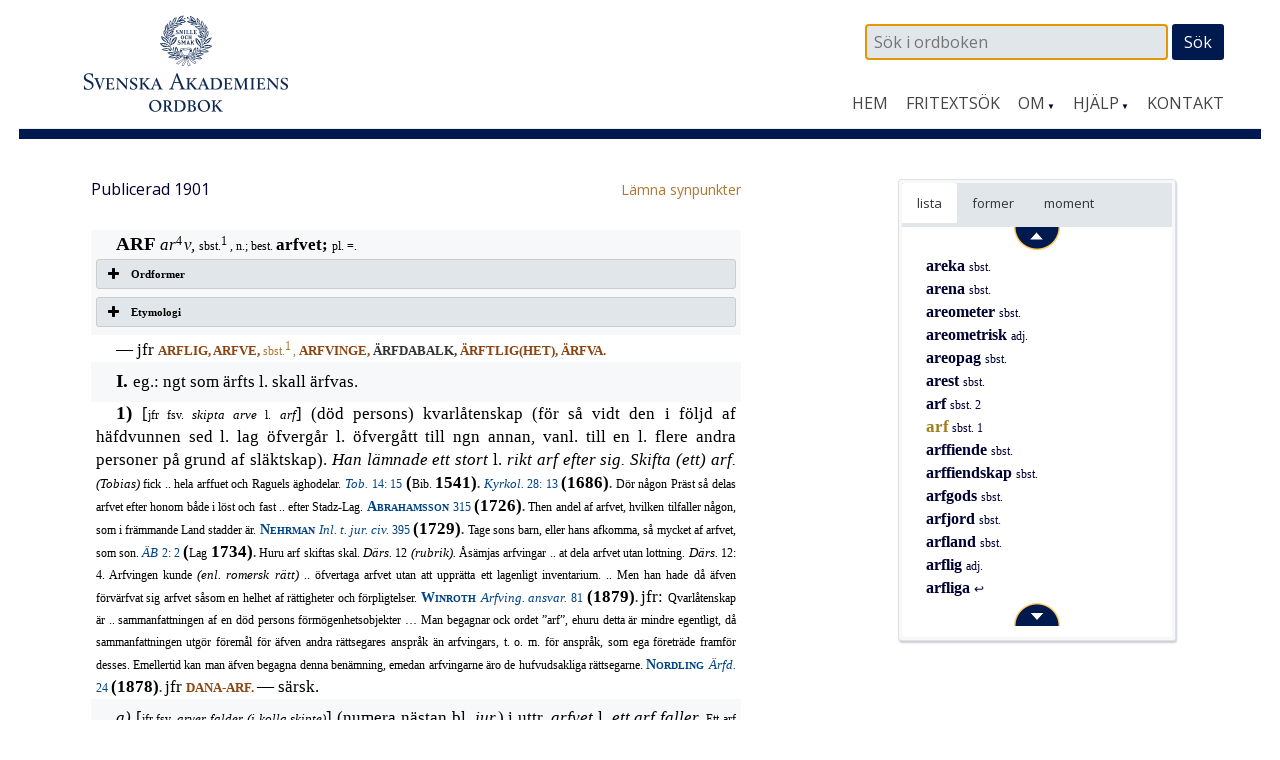

--- FILE ---
content_type: text/html; charset=UTF-8
request_url: https://www.saob.se/artikel/?unik=A_2157-0006.0DAO
body_size: 77845
content:

<!DOCTYPE html>
<!--[if IE 7]>
<html class="ie ie7" lang="sv-SE">
<![endif]-->
<!--[if IE 8]>
<html class="ie ie8" lang="sv-SE">
<![endif]-->
<!--[if !(IE 7) & !(IE 8)]><!-->
<html lang="sv-SE">
<!--<![endif]-->
<head>
<meta charset="UTF-8" />
<meta name="viewport" content="width=device-width, initial-scale=1">
<link rel="profile" href="http://gmpg.org/xfn/11" />
<!-- title =  -->

<title>arf | SAOB</title>
<link rel='dns-prefetch' href='//fonts.googleapis.com' />
<link rel='stylesheet' id='modal-css'  href='https://www.saob.se/source/modal.css' type='text/css' media='all' />
<link rel='stylesheet' id='sbi_styles-css'  href='https://www.saob.se/wp-content/plugins/instagram-feed/css/sbi-styles.min.css?ver=6.6.1' type='text/css' media='all' />
<link rel='stylesheet' id='parent-style-css'  href='https://www.saob.se/wp-content/themes/spacious-pro/style.css?ver=4.9.8' type='text/css' media='all' />
<link rel='stylesheet' id='spacious_style-css'  href='https://www.saob.se/wp-content/themes/ordbok/style.css?ver=4.9.8' type='text/css' media='all' />
<link rel='stylesheet' id='spacious-genericons-css'  href='https://www.saob.se/wp-content/themes/spacious-pro/genericons/genericons.css?ver=3.3.1' type='text/css' media='all' />
<link rel='stylesheet' id='spacious_googlefonts-css'  href='//fonts.googleapis.com/css?family=Open+Sans&#038;ver=4.9.8' type='text/css' media='all' />
<link rel='stylesheet' id='tablepress-default-css'  href='https://www.saob.se/wp-content/plugins/tablepress/css/default.min.css?ver=1.8' type='text/css' media='all' />
<script type='text/javascript' src='https://www.saob.se/wp-includes/js/jquery/jquery.js?ver=1.12.4'></script>
<script type='text/javascript' src='https://www.saob.se/wp-includes/js/jquery/jquery-migrate.min.js?ver=1.4.1'></script>
<script type='text/javascript' src='https://www.saob.se/source/jquery.modal.min.js'></script>
<script type='text/javascript' src='https://www.saob.se/wp-content/themes/spacious-pro/js/spacious-custom.js?ver=4.9.8'></script>
<link rel='https://api.w.org/' href='https://www.saob.se/wp-json/' />
<link rel="EditURI" type="application/rsd+xml" title="RSD" href="https://www.saob.se/xmlrpc.php?rsd" />
<meta name="generator" content="WordPress 4.9.8" />
<link rel="alternate" type="application/json+oembed" href="https://www.saob.se/wp-json/oembed/1.0/embed?url=https%3A%2F%2Fwww.saob.se%2Fartikel%2F" />
<link rel="alternate" type="text/xml+oembed" href="https://www.saob.se/wp-json/oembed/1.0/embed?url=https%3A%2F%2Fwww.saob.se%2Fartikel%2F&#038;format=xml" />
<link rel="shortcut icon" href="https://www.saob.se/wp-content/uploads/2015/09/favicon.ico" type="image/x-icon" />		<style type="text/css"> blockquote { border-left: 3px solid #001a50; }
			.spacious-button, input[type="reset"], input[type="button"], input[type="submit"], button { background-color: #001a50; }
			.previous a:hover, .next a:hover { 	color: #001a50; }
			a { color: #001a50; }
			#site-title a:hover { color: #001a50; }
			.main-navigation ul li.current_page_item a, .main-navigation ul li:hover > a { color: #001a50; }
			.main-navigation ul li ul { border-top: 1px solid #001a50; }
			.main-navigation ul li ul li a:hover, .main-navigation ul li ul li:hover > a, .main-navigation ul li.current-menu-item ul li a:hover { color: #001a50; }
			.site-header .menu-toggle:hover { background: #001a50; }
			.main-small-navigation li:hover { background: #001a50; }
			.main-small-navigation ul > .current_page_item, .main-small-navigation ul > .current-menu-item { background: #001a50; }
			.main-navigation a:hover, .main-navigation ul li.current-menu-item a, .main-navigation ul li.current_page_ancestor a, .main-navigation ul li.current-menu-ancestor a, .main-navigation ul li.current_page_item a, .main-navigation ul li:hover > a  { color: #001a50; }
			.small-menu a:hover, .small-menu ul li.current-menu-item a, .small-menu ul li.current_page_ancestor a, .small-menu ul li.current-menu-ancestor a, .small-menu ul li.current_page_item a, .small-menu ul li:hover > a { color: #001a50; }
			#featured-slider .slider-read-more-button { background-color: #001a50; }
			#controllers a:hover, #controllers a.active { background-color: #001a50; color: #001a50; }
			.breadcrumb a:hover { color: #001a50; }
			.tg-one-half .widget-title a:hover, .tg-one-third .widget-title a:hover, .tg-one-fourth .widget-title a:hover { color: #001a50; }
			.pagination span { background-color: #001a50; }
			.pagination a span:hover { color: #001a50; border-color: #001a50; }
			.widget_testimonial .testimonial-post { border-color: #001a50 #EAEAEA #EAEAEA #EAEAEA; }
			.call-to-action-content-wrapper { border-color: #EAEAEA #EAEAEA #EAEAEA #001a50; }
			.call-to-action-button { background-color: #001a50; }
			#content .comments-area a.comment-permalink:hover { color: #001a50; }
			.comments-area .comment-author-link a:hover { color: #001a50; }
			.comments-area .comment-author-link span { background-color: #001a50; }
			.comment .comment-reply-link:hover { color: #001a50; }
			.nav-previous a:hover, .nav-next a:hover { color: #001a50; }
			#wp-calendar #today { color: #001a50; }
			.widget-title span { border-bottom: 2px solid #001a50; }
			.footer-widgets-area a:hover { color: #001a50 !important; }
			.footer-socket-wrapper .copyright a:hover { color: #001a50; }
			a#back-top:before { background-color: #001a50; }
			.read-more, .more-link { color: #001a50; }
			.post .entry-title a:hover, .page .entry-title a:hover { color: #001a50; }
			.entry-meta .read-more-link { background-color: #001a50; }
			.entry-meta a:hover, .type-page .entry-meta a:hover { color: #001a50; }
			.single #content .tags a:hover { color: #001a50; }
			.widget_testimonial .testimonial-icon:before { color: #001a50; }
			a#scroll-up { background-color: #001a50; }
			#search-form span { background-color: #001a50; }
			.widget_featured_posts .tg-one-half .entry-title a:hover { color: #001a50; }
			.woocommerce a.button, .woocommerce button.button, .woocommerce input.button, .woocommerce #respond input#submit, .woocommerce #content input.button, .woocommerce-page a.button, .woocommerce-page button.button, .woocommerce-page input.button, .woocommerce-page #respond input#submit, .woocommerce-page #content input.button { background-color: #001a50; }
			.woocommerce a.button:hover,.woocommerce button.button:hover,.woocommerce input.button:hover,.woocommerce #respond input#submit:hover,.woocommerce #content input.button:hover,.woocommerce-page a.button:hover,.woocommerce-page button.button:hover,.woocommerce-page input.button:hover,.woocommerce-page #respond input#submit:hover,.woocommerce-page #content input.button:hover { background-color: #001a50; }
			#content .wp-pagenavi .current, #content .wp-pagenavi a:hover { background-color: #001a50; } #site-title a { font-family: "Open Sans"; } #site-description { font-family: "Open Sans"; } .main-navigation li, .small-menu li { font-family: "Open Sans"; } h1, h2, h3, h4, h5, h6 { font-family: "Open Sans"; } body, button, input, select, textarea, p, .entry-meta, .read-more, .more-link, .widget_testimonial .testimonial-author, #featured-slider .slider-read-more-button { font-family: "Open Sans"; } .main-navigation ul li ul li a, .main-navigation ul li ul li a, .main-navigation ul li.current-menu-item ul li a, .main-navigation ul li ul li.current-menu-item a, .main-navigation ul li.current_page_ancestor ul li a, .main-navigation ul li.current-menu-ancestor ul li a, .main-navigation ul li.current_page_item ul li a { font-size: 14px; } #header-meta { background-color: #ffffff; } .entry-meta a, .type-page .entry-meta a { color: #999999; } .footer-widgets-wrapper { background-color: #ffffff; } .footer-socket-wrapper .copyright, .footer-socket-wrapper .copyright a { color: #ffffff; } #colophon .small-menu a { color: #e0e0e0; } .footer-socket-wrapper { background-color: #001a50; }</style>
				<style type="text/css">#colophon .small-menu a {
    color: #FFFFFF;
}
.home .more-link {
    color: rgb(174,120,52);
    font-size: 16px;
    /* font-weight: 700; */
}
/* Rubriker i högerpanelen */
.widget-title span {
    border: none;
}
/* Länkar på vanliga sidor. */
.page #primary a {
    color: rgb(174,120,52);
    /* font-weight: 700; */
}
#primary table a small {
/*    color: rgb(174,120,52); */
    font-size: 14px;
    font-weight: 400;
}
.page #primary a:hover {
    text-decoration: underline;
}
.footer-socket-wrapper .copyright a:hover {
    color: #e1e1e1;
}</style>
			<style type="text/css">
			#site-title a {
			color: #333366;
		}
		#site-description {
			color: #333366;
		}
		</style>
	<style type="text/css" id="custom-background-css">
body.custom-background { background-color: #ffffff; }
</style>
<meta name="keywords" content="arf,SAOB" />
<meta name="description" content="arf - SAOB" />
<link href="https://www.saob.se/wp-content/themes/ordbok/cust-meny.css" rel="stylesheet" type="text/css" />
		<style type="text/css" id="wp-custom-css">
			.rawcontent > div.secd {
	padding-left: 12px;
  border-left: 10px solid;
	/*border-color: #e0e0eb;*/
	border-color: #e0e0f0;
}
.hanv .LitenRubrik,
.hanv .Formstil {
	color: saddlebrown;
}
/* Formulär, ge enkel style. */
.wpforms-container {
	border: #e0e0e0 solid 2px;
	margin-top: 20px;
	/*background: #DBDAD5;*/
	font-weight: 400;
}
@media screen and (min-width: 400px) {
	.wpforms-container {
		padding: 20px 10px 50px 10px;
	}
}
.wpforms-container .wpforms-field-label {
    font-weight: 400 !important;
}
.wpforms-field input, .wpforms-field textarea {
	border: darkslategray solid 1px;
}
.wpforms-submit {
    color: white;
    background-color: #001A50;
    border: 1px solid #001a50;
    width: 100px;
		padding: 4px;
}
.wpforms-container .wpforms-required-label {
    color: #402010 !important;
}		</style>
	
<!-- Matomo -->
<script type="text/javascript">
 var _paq = window._paq = window._paq || [];
 /* tracker methods like "setCustomDimension" should be called before "trackPageView" */
 _paq.push(['trackPageView']);
 _paq.push(['enableLinkTracking']);
 (function() {
 var u="//statistik.svenskaakademien.se/";
 _paq.push(['setTrackerUrl', u+'matomo.php']);
 _paq.push(['setSiteId', '1']);
 var d=document, g=d.createElement('script'), s=d.getElementsByTagName('script')[0];
 g.type='text/javascript'; g.async=true; g.src=u+'matomo.js'; s.parentNode.insertBefore(g,s);
 })();
</script>
<!-- End Matomo Code -->

</head>

<body class="page-template page-template-page-templates page-template-contact page-template-page-templatescontact-php page page-id-10 custom-background ">
<div id="page" class="hfeed site">
		<header id="masthead" class="site-header clearfix">

					<div id="header-meta" class="clearfix">
				<div class="inner-wrap">
										<nav class="small-menu" class="clearfix">
							    			</nav>
				</div>
			</div>
				
		
		<div id="header-text-nav-container">
			<div class="inner-wrap">
				
				<div id="header-text-nav-wrap" class="clearfix">
					<div id="header-left-section">
													<div id="header-logo-image">
								<a href="https://www.saob.se/" title="SAOB" rel="home"><img src="https://www.saob.se/wp-content/uploads/2017/01/svord7.png" alt="SAOB" width="258" height="100"></a>
							</div><!-- #header-logo-image -->
											</div><!-- #header-left-section -->
					<div id="header-right-section">
														
						<div id="header-right-sidebar" class="clearfix">
						<aside id="search-2" class="widget widget_search"><form action="https://www.saob.se/artikel/" role="search" method="get" id="seekform" class="seekform" name="ssearch">
    <div class="seekbox">
      <input type="text" value="" name="seek" id="seeker" placeholder=" Sök i ordboken"/>
      <input type="submit" id="seeksubmit" value="Sök" />
      <input type="hidden" name="pz" value="1">
    </div>
</form><!-- .searchform --></aside>		
						</div>
												<nav id="site-navigation" class="main-navigation" role="navigation">
							<h1 class="menu-toggle">Meny</h1>
							<div class="menu-huvudmeny-container"><ul id="menu-huvudmeny" class="menu"><li id="menu-item-152" class="menu-item menu-item-type-post_type menu-item-object-page menu-item-home menu-item-152"><a href="https://www.saob.se/">Hem</a></li>
<li id="menu-item-145" class="menu-item menu-item-type-post_type menu-item-object-page menu-item-145"><a href="https://www.saob.se/fritextsok/">Fritextsök</a></li>
<li id="menu-item-217" class="menu-item menu-item-type-custom menu-item-object-custom menu-item-has-children menu-item-217"><a href="#">Om</a>
<ul class="sub-menu">
	<li id="menu-item-139" class="menu-item menu-item-type-post_type menu-item-object-page menu-item-139"><a href="https://www.saob.se/om/">Om ordboken</a></li>
	<li id="menu-item-140" class="menu-item menu-item-type-post_type menu-item-object-page menu-item-140"><a href="https://www.saob.se/om/redaktionen/">Redaktionen</a></li>
	<li id="menu-item-257" class="menu-item menu-item-type-post_type menu-item-object-page menu-item-257"><a href="https://www.saob.se/om/om-webbplatsen/">Om webbplatsen</a></li>
	<li id="menu-item-142" class="menu-item menu-item-type-post_type menu-item-object-page menu-item-142"><a href="https://www.saob.se/om/historik/">Historik</a></li>
	<li id="menu-item-151" class="menu-item menu-item-type-post_type menu-item-object-page menu-item-151"><a href="https://www.saob.se/om/saob-ar-inte-saol/">SAOB är inte SAOL</a></li>
	<li id="menu-item-1249" class="menu-item menu-item-type-custom menu-item-object-custom menu-item-1249"><a target="_blank" href="https://saob.bokorder.se/sv-SE/Shop/Buyall">Köp SAOB</a></li>
</ul>
</li>
<li id="menu-item-218" class="menu-item menu-item-type-custom menu-item-object-custom menu-item-has-children menu-item-218"><a href="#">Hjälp</a>
<ul class="sub-menu">
	<li id="menu-item-148" class="menu-item menu-item-type-post_type menu-item-object-page menu-item-148"><a href="https://www.saob.se/hjalp/uppbyggnad/">Att läsa ordboken</a></li>
	<li id="menu-item-1351" class="menu-item menu-item-type-post_type menu-item-object-page menu-item-1351"><a href="https://www.saob.se/hjalp/uttal/">Uttal</a></li>
	<li id="menu-item-146" class="menu-item menu-item-type-post_type menu-item-object-page menu-item-146"><a href="https://www.saob.se/hjalp/">Sökhjälp</a></li>
	<li id="menu-item-149" class="menu-item menu-item-type-post_type menu-item-object-page menu-item-149"><a href="https://www.saob.se/hjalp/faq/">Vanliga frågor</a></li>
	<li id="menu-item-1107" class="menu-item menu-item-type-post_type menu-item-object-page menu-item-1107"><a href="https://www.saob.se/hjalp/forkortning/">Förkortningar</a></li>
	<li id="menu-item-1477" class="menu-item menu-item-type-post_type menu-item-object-page menu-item-1477"><a href="https://www.saob.se/hjalp/kallforteckningen-som-pdf/">Källförteckning</a></li>
</ul>
</li>
<li id="menu-item-173" class="menu-item menu-item-type-post_type menu-item-object-page menu-item-173"><a href="https://www.saob.se/kontakt/">Kontakt</a></li>
</ul></div>						</nav>					
			    	</div><!-- #header-right-section --> 
			    	
			   </div><!-- #header-text-nav-wrap -->
			</div><!-- .inner-wrap -->
		</div><!-- #header-text-nav-container -->

		
			</header>
			<div id="main" class="clearfix">
		<div class="inner-wrap">
		
	<div id="primary">
		<div id="content" class="clearfix">
			
				
<article id="post-10" class="post-10 page type-page status-publish hentry">
		<div class="entry-content clearfix">
		<table style="width: 100%; border: 0px none;"><tr><td style="border: 0px none; padding-left: 0px;"><small>Publicerad 1901</small>
</td><td style="border: 0px none; text-align: right; padding-right: 0px;"> &nbsp; <a target="_blank" style="text-align: right;" href="/synpunkter/?bug=arf sbst.+1&amp;unik=A_2157-0006.0DAO&amp;spalt=A2158"><small>L&auml;mna synpunkter</small></a></td></tr></table>
<div class="rawcontent">
<div class="jamn">
<span class="StorRubrik indent">ARF </span><span class="StorKursiv">ar</span><span class="upphojd">4</span><span class="StorKursiv">v, </span><span class="LitenAntikva">sbst.</span><span class="upphojd">1</span><span class="LitenAntikva">, n.; best. </span><span class="Formstil">arfvet; </span><span class="LitenAntikva">pl. =.</span></div>
<div class="su-accordion">
<div class="su-spoiler su-spoiler-style-fancy su-spoiler-icon-plus su-spoiler-closed">
<div class="su-spoiler-title">
<span class="su-spoiler-icon"> </span>Ordformer</div>
<div class="su-spoiler-content su-clearfix">
<div>
<span class="LitenRubrik">(</span><span class="Formstil">ärf(f)-</span><span class="LitenRubrik">, </span><span class="Formstil">erf(f)-</span><span class="LitenRubrik">, </span><span class="LitenAntikva">se under ssgrna</span><span class="LitenRubrik">)</span></div>
</div>
</div>
</div>
<div class="su-accordion">
<div class="su-spoiler su-spoiler-style-fancy su-spoiler-icon-plus su-spoiler-closed">
<div class="su-spoiler-title">
<span class="su-spoiler-icon"> </span>Etymologi</div>
<div class="su-spoiler-content su-clearfix">
<div>
<span class="StorAntikva">[</span><span class="LitenAntikva">fsv. </span><span class="LitenKursiv">arf (ärf), </span><span class="LitenAntikva">n., med de mask. biformerna </span><span class="LitenKursiv">ärve, arve </span><span class="LitenAntikva">samt (nästan bl. i västgötska lagar o. diplom) </span><span class="LitenKursiv">arver, </span><span class="LitenAntikva">motsv. sv. dial. </span><span class="LitenKursiv">arf, </span><span class="LitenAntikva">m., d. </span><span class="LitenKursiv">arv, </span><span class="LitenAntikva">r., nor. </span><span class="LitenKursiv">arv, </span><span class="LitenAntikva">m., isl. </span><span class="LitenKursiv">arfr, </span><span class="LitenAntikva">m., äfvensom med den neutrala afl. </span><span class="LitenKursiv">ärve, </span><span class="LitenAntikva">arföl, arfgods, motsv. got. </span><span class="LitenKursiv">arbi, </span><span class="LitenAntikva">fht. </span><span class="LitenKursiv">erbi, arbi, </span><span class="LitenAntikva">fsax. </span><span class="LitenKursiv">er&#x180;i, </span><span class="LitenAntikva">mht. o. t. </span><span class="LitenKursiv">erbe, </span><span class="LitenAntikva">mnt. </span><span class="LitenKursiv">erve, </span><span class="LitenAntikva">ags. </span><span class="LitenKursiv">ierfe, </span><span class="LitenAntikva">holl. </span><span class="LitenKursiv">erf, </span><span class="LitenAntikva">alla med bet. arf, af en indoeur. rot </span><span class="upphojd">*</span><span class="LitenKursiv">arbh-. </span><span class="LitenAntikva">I afljudsförhållande härtill står det fsv. lagspråkets </span><span class="LitenKursiv">orf </span><span class="LitenAntikva">l. </span><span class="LitenKursiv">urf. </span><span class="LitenAntikva">Ordet hör sannol., jämte forniriska </span><span class="LitenKursiv">orbe, orpe, </span><span class="LitenAntikva">till samma rot som lat. </span><span class="LitenKursiv">orbus, </span><span class="LitenAntikva">gr. </span><span class="LitenGrekiska">&#x1f40;&#x3c1;&#x3c6;&#x3b1;&#x3bd;&#x1f79;&#x3c2;</span><span class="LitenAntikva">, föräldralös; jfr med afs. på bet.-utvecklingen lat. </span><span class="LitenKursiv">hereditas, </span><span class="LitenAntikva">arf, af </span><span class="LitenKursiv">heres, </span><span class="LitenAntikva">arfvinge, besläktadt med gr. </span><span class="LitenGrekiska">&#x3c7;&#x1fc6;&#x3c1;&#x3bf;&#x3c2;</span><span class="LitenAntikva">, föräldralös. Jfr </span><span class="Forfattarstil">Tamm, Kluge </span><span class="LitenAntikva">samt (med afvikande uppfattning) </span><span class="Forfattarstil">E. Sievers </span><span class="LitenAntikva">i </span><span class="LitenKursiv">Beitr. z. gesch. d. deutsch. spr. </span><span class="LitenAntikva">12: 176 </span><span class="Formstil">(1887)</span><span class="LitenRubrik">. </span><span class="LitenAntikva">&#x2014; Oriktig är den af flere ä. förf. uttalade åsikten, att ordet är identiskt med </span><a class="hanv" href="/artikel/?unik=A_2157-0007.hN4L" title="ARF, sbst.2;"><span class="LitenRubrik">ARF, </span><span class="LitenAntikva">sbst.</span><span class="upphojd">2</span><span class="LitenAntikva">;</span></a><span class="LitenAntikva"> jfr </span><a class="slink" href="/source/mr.php?id=1812" rel="modal:open" title="Verelius — Index lingvæ veteris scythoscandicæ sive gothicæ ex vet..."><span class="Forfattarstil">Verelius </span><span class="LitenKursiv">Ind.</span></a><span class="LitenKursiv"> </span><span class="Formstil">(1681)</span><span class="LitenRubrik">, </span><a class="slink" href="/source/mr.php?id=2427" rel="modal:open" title="von Dalin — Svea rikes historia. 1–3."><span class="Forfattarstil">Dalin </span><span class="LitenKursiv">Hist. </span><span class="LitenAntikva">1: 64</span></a><span class="LitenAntikva"> </span><span class="Formstil">(1747) </span><span class="LitenAntikva">samt: Under de äldsta tider hade fäderna ofta ej annat att efterlemna åt barnen, än sina vapen. Dessa bestodo förnämligast i pilar, hvilka på gammal Svenska kallades arf, hvarföre också all qvarlåtenskap ännu i dag kallas arf. </span><a class="slink" href="/source/mr.php?id=4370" rel="modal:open" title="Fryxell — Berättelser ur svenska historien. 1–46."><span class="Forfattarstil">Fryxell </span><span class="LitenKursiv">Ber. </span><span class="LitenAntikva">2: 53</span></a><span class="LitenAntikva"> </span><span class="Formstil">(1826)</span><span class="LitenRubrik">. </span><span class="LitenAntikva">&#x2014; </span><span class="Formstil">ärf-</span><span class="LitenRubrik">, </span><span class="Formstil">erf- </span><span class="LitenAntikva">torde bero på inflytande från mnt. o. t. samt på anslutning till </span><span class="Formstil">ärfvinge </span><span class="LitenAntikva">(se </span><a class="hanv" href="/artikel/?unik=A_2157-0037.D3n3" title="ARFVINGE"><span class="LitenRubrik">ARFVINGE</span></a><span class="LitenAntikva">), </span><span class="LitenRubrik">ÄRFTLIG, ÄRFVA </span><span class="LitenAntikva">osv.</span><span class="StorAntikva">]</span></div>
</div>
</div>
</div>
<div class="udda">
<span class="StorAntikva indent">&#x2014; jfr </span><a class="hanv" href="/artikel/?unik=A_2157-0015.eBi6" title="ARFLIG"><span class="LitenRubrik">ARFLIG,</span></a><span class="LitenRubrik"> </span><a class="hanv" href="/artikel/?unik=A_2157-0034.ULUQ" title="ARFVE, sbst.1,"><span class="LitenRubrik">ARFVE, </span><span class="LitenAntikva">sbst.</span><span class="upphojd">1</span><span class="LitenAntikva">,</span></a><span class="LitenAntikva"> </span><a class="hanv" href="/artikel/?unik=A_2157-0037.D3n3" title="ARFVINGE"><span class="LitenRubrik">ARFVINGE,</span></a><span class="LitenRubrik"> ÄRFDABALK, </span><a class="hanv" href="/artikel/?unik=%C3%84_0237-0088.WJoC" title="ÄRFTLIG"><span class="LitenRubrik">ÄRFTLIG(HET),</span></a><span class="LitenRubrik"> </span><a class="hanv" href="/artikel/?unik=%C3%84_0237-0131.L4Vo" title="ÄRFVA"><span class="LitenRubrik">ÄRFVA.</span></a></div>
<div class="jamn">
<span class="StorRubrik indent" id="M_A2157_1923">I. </span><span class="StorAntikva">eg.: ngt som ärfts l. skall ärfvas.</span></div>
<div class="udda">
<span class="StorRubrik indent" id="M_A2157_1940">1) </span><span class="StorAntikva">[</span><span class="LitenAntikva">jfr fsv. </span><span class="LitenKursiv">skipta arve </span><span class="LitenAntikva">l. </span><span class="LitenKursiv">arf</span><span class="StorAntikva">] (död persons) kvarlåtenskap (för så vidt den i följd af häfdvunnen sed l. lag öfvergår l. öfvergått till ngn annan, vanl. till en l. flere andra personer på grund af släktskap). </span><span class="StorKursiv">Han lämnade ett stort </span><span class="StorAntikva">l. </span><span class="StorKursiv">rikt arf efter sig. Skifta (ett) arf. </span><span class="LitenKursiv">(Tobias) </span><span class="LitenAntikva">fick .. hela arffuet och Raguels äghodelar. </span><a class="slink" href="/source/mr.php?id=282" rel="modal:open" title="Biblia, thet är all then helgha scrifft på swensko."><span class="LitenKursiv">Tob. </span><span class="LitenAntikva">14: 15</span></a><span class="LitenAntikva"> </span><span class="Formstil">(</span><span class="LitenAntikva">Bib. </span><span class="Formstil">1541)</span><span class="LitenRubrik">. </span><a class="slink" href="/source/mr.php?id=1771" rel="modal:open" title="Kyrkio-lag och ordning, som then stormächtigste konung ..."><span class="LitenKursiv">Kyrkol. </span><span class="LitenAntikva">28: 13</span></a><span class="LitenAntikva"> </span><span class="Formstil">(1686)</span><span class="LitenRubrik">. </span><span class="LitenAntikva">Dör någon Präst så delas arfvet efter honom både i löst och fast .. efter Stadz-Lag. </span><a class="slink" href="/source/mr.php?id=2069" rel="modal:open" title="Abrahamsson — Swerikes Rijkes Lands-Lag, Som Af Rijksens Råd blef öfw..."><span class="Forfattarstil">Abrahamsson </span><span class="LitenAntikva">315</span></a><span class="LitenAntikva"> </span><span class="Formstil">(1726)</span><span class="LitenRubrik">. </span><span class="LitenAntikva">Then andel af arfvet, hvilken tilfaller någon, som i främmande Land stadder är. </span><a class="slink" href="/source/mr.php?id=2113" rel="modal:open" title="Nehrman — Inledning til then swenska jurisprudentiam civilem af n..."><span class="Forfattarstil">Nehrman </span><span class="LitenKursiv">Inl. t. jur. civ. </span><span class="LitenAntikva">395</span></a><span class="LitenAntikva"> </span><span class="Formstil">(1729)</span><span class="LitenRubrik">. </span><span class="LitenAntikva">Tage sons barn, eller hans afkomma, så mycket af arfvet, som son. </span><a class="slink" href="/source/mr.php?id=2197" rel="modal:open" title="Sweriges Rikes Lag Gillad och antagen på Riksdagen Åhr ..."><span class="LitenKursiv">ÄB </span><span class="LitenAntikva">2: 2</span></a><span class="LitenAntikva"> </span><span class="Formstil">(</span><span class="LitenAntikva">Lag </span><span class="Formstil">1734)</span><span class="LitenRubrik">. </span><span class="LitenAntikva">Huru arf skiftas skal. </span><span class="LitenKursiv">Därs. </span><span class="LitenAntikva">12 </span><span class="LitenKursiv">(rubrik). </span><span class="LitenAntikva">Åsämjas arfvingar .. at dela arfvet utan lottning. </span><span class="LitenKursiv">Därs. </span><span class="LitenAntikva">12: 4. Arfvingen kunde </span><span class="LitenKursiv">(enl. romersk rätt) </span><span class="LitenAntikva">.. öfvertaga arfvet utan att upprätta ett lagenligt inventarium. .. Men han hade då äfven förvärfvat sig arfvet såsom en helhet af rättigheter och förpligtelser. </span><a class="slink" href="/source/mr.php?id=7613" rel="modal:open" title="Winroth — Om arfvingarnes ansvarighet för arflåtarens förbindelse..."><span class="Forfattarstil">Winroth </span><span class="LitenKursiv">Arfving. ansvar. </span><span class="LitenAntikva">81</span></a><span class="LitenAntikva"> </span><span class="Formstil">(1879)</span><span class="LitenRubrik">. </span><span class="StorAntikva">jfr: </span><span class="LitenAntikva">Qvarlåtenskap är .. sammanfattningen af en död persons förmögenhetsobjekter &#8230; Man begagnar ock ordet &#x201d;arf&#x201d;, ehuru detta är mindre egentligt, då sammanfattningen utgör föremål för äfven andra rättsegares anspråk än arfvingars, t. o. m. för anspråk, som ega företräde framför desses. Emellertid kan man äfven begagna denna benämning, emedan arfvingarne äro de hufvudsakliga rättsegarne. </span><a class="slink" href="/source/mr.php?id=2528" rel="modal:open" title="Nehrman — Föreläsningar öfver ärfda-balken."><span class="Forfattarstil">Nordling </span><span class="LitenKursiv">Ärfd. </span><span class="LitenAntikva">24</span></a><span class="LitenAntikva"> </span><span class="Formstil">(1878)</span><span class="LitenRubrik">. </span><span class="StorAntikva">jfr </span><a class="hanv" href="/artikel/?unik=D_0203-0109.cANE" title="DANA-ARF"><span class="LitenRubrik">DANA-ARF.</span></a><span class="LitenRubrik"> </span><span class="StorAntikva">&#x2014; särsk.</span></div>
<div class="jamn">
<span class="StorKursiv indent" id="M_A2157_2430">a) </span><span class="StorAntikva">[</span><span class="LitenAntikva">jfr fsv. </span><span class="LitenKursiv">arver falder (i kolla skipte)</span><span class="StorAntikva">] (numera nästan bl. </span><span class="StorKursiv">jur.</span><span class="StorAntikva">) i uttr. </span><span class="StorKursiv">arfvet </span><span class="StorAntikva">l. </span><span class="StorKursiv">ett arf faller. </span><span class="LitenAntikva">Ett arf som föll effther framlidne her Lawrentz i Gangnes. </span><a class="slink" href="/source/mr.php?id=4144" rel="modal:open" title="Handlingar rörande Skandinaviens historia. 1–40."><span class="LitenKursiv">HSH </span><span class="LitenAntikva">5: 23</span></a><span class="LitenAntikva"> </span><span class="Formstil">(1545)</span><span class="LitenRubrik">. </span><a class="slink" href="/source/mr.php?id=2197" rel="modal:open" title="Sweriges Rikes Lag Gillad och antagen på Riksdagen Åhr ..."><span class="LitenKursiv">RB </span><span class="LitenAntikva">10: 3</span></a><span class="LitenAntikva"> </span><span class="Formstil">(</span><span class="LitenAntikva">Lag </span><span class="Formstil">1734)</span><span class="LitenRubrik">. </span><span class="LitenAntikva">Innan ännu arfvet fallit, d. v. s. innan föräldrarnes död. </span><a class="slink" href="/source/mr.php?id=5786" rel="modal:open" title="Olivecrona — Om lagbestämd giftorätt i bo."><span class="Forfattarstil">Olivecrona </span><span class="LitenKursiv">Lagb. gift. </span><span class="LitenAntikva">141</span></a><span class="LitenAntikva"> </span><span class="Formstil">(1851)</span><span class="LitenRubrik">. </span><span class="StorAntikva">&#x2014; jfr </span><a class="hanv" href="/artikel/?unik=A_2157-0006.0DAO#U_A2157_12544" title="ARF-FALL"><span class="LitenRubrik">ARF-FALL,</span></a><span class="LitenRubrik"> </span><a class="hanv" href="/artikel/?unik=A_2157-0006.0DAO#U_A2157_12876" title="ARF-FALLEN"><span class="LitenRubrik">-FALLEN.</span></a></div>
<div class="udda">
<span class="StorKursiv indent" id="M_A2157_2552">b) </span><span class="StorAntikva">oeg. o. bildl. </span><a class="slink" href="/source/mr.php?id=5687" rel="modal:open" title="Geijer — Erik Gustaf Geijers samlade skrifter."><span class="Forfattarstil">Geijer </span><span class="LitenAntikva">II. 5: 5</span></a><span class="LitenAntikva"> </span><span class="Formstil">(1838)</span><span class="LitenRubrik">. </span><span class="LitenAntikva">Medeltidens politiska arf. </span><a class="slink" href="/source/mr.php?id=5687" rel="modal:open" title="Geijer — Erik Gustaf Geijers samlade skrifter."><span class="Forfattarstil">Dens. </span><span class="LitenAntikva">I. 2: 308</span></a><span class="LitenAntikva"> </span><span class="Formstil">(1845)</span><span class="LitenRubrik">. </span><span class="LitenAntikva">En gosse var arfvet han lemnat qvar. </span><span class="Forfattarstil">Strandberg </span><span class="LitenAntikva">1: 15 </span><span class="Formstil">(1845)</span><span class="LitenRubrik">. </span><span class="LitenAntikva">Från stundens äflan går </span><span class="LitenKursiv">(på sekeldagen) </span><span class="LitenAntikva">minnesgod / Vår tanke till foten af skaldens </span><span class="LitenKursiv">(dvs. Tegn&#xe9;rs) </span><span class="LitenAntikva">stod; / Der dröj, o son af vårt tidehvarf, / Och svara huru du skött hans arf! </span><a class="slink" href="/source/mr.php?id=6916" rel="modal:open" title="Snoilsky — Dikter."><span class="Forfattarstil">Snoilsky </span><span class="LitenAntikva">3: 59</span></a><span class="LitenAntikva"> </span><span class="Formstil">(1883)</span><span class="LitenRubrik">. </span><span class="StorAntikva">&#x2014; jfr </span><a class="hanv" href="/artikel/?unik=T_0311-0087.2871#U_T311_115829" title="TANKE-ARF"><span class="LitenRubrik">TANKE-ARF.</span></a></div>
<div class="jamn">
<span class="StorRubrik indent" id="M_A2157_2693">2) </span><span class="StorAntikva">[</span><span class="LitenAntikva">jfr fsv. </span><span class="LitenKursiv">kräfia </span><span class="LitenAntikva">l. </span><span class="LitenKursiv">taka </span><span class="LitenAntikva">l. </span><span class="LitenKursiv">ärva arf</span><span class="StorAntikva">] egendom som öfvergått (l. öfvergår) till ngn på grund af släktskap (enl. lag) l. på grund af testamente efter förre egarens död; hvad ngn ärft (l. ärfver), ärfd egendom (i motsats till förvärfvad); arfvedel, arfslott. </span><span class="StorKursiv">Hans arf efter fadern var betydligt. Han har fått ett stort arf. Han har ett stort arf att vänta. Taga arf. </span><a class="slink" href="/source/mr.php?id=282" rel="modal:open" title="Biblia, thet är all then helgha scrifft på swensko."><span class="LitenKursiv">1 Mos. </span><span class="LitenAntikva">31: 14</span></a><span class="LitenAntikva"> </span><span class="Formstil">(</span><span class="LitenAntikva">Bib. </span><span class="Formstil">1541)</span><span class="LitenRubrik">. </span><span class="LitenAntikva">Thet them </span><span class="LitenKursiv">(dvs. barnen) </span><span class="LitenAntikva">aff Testamentet tilfalne Arff. </span><a class="slink" href="/source/mr.php?id=1437" rel="modal:open" title="Schroderus — Comenius, JA, Vpläste gyllene tungomåls dör. Eller alle..."><span class="Forfattarstil">Schroderus </span><span class="LitenKursiv">Comen. </span><span class="LitenAntikva">606</span></a><span class="LitenAntikva"> </span><span class="Formstil">(1640, 1647)</span><span class="LitenRubrik">. </span><span class="LitenAntikva">Friare sökia giärna ymnigt arff och heemgifft. </span><a class="slink" href="/source/mr.php?id=1595" rel="modal:open" title="Grubb — Penu proverbiale dhet är ett ymnigt förrådh aff allehan..."><span class="Forfattarstil">Grubb </span><span class="LitenAntikva">183</span></a><span class="LitenAntikva"> </span><span class="Formstil">(1665, 1678)</span><span class="LitenRubrik">. </span><span class="LitenAntikva">Ett Arf, som .. N. N. efter sin sal. Farfader och Farmoder ärft hafwer. </span><a class="slink" href="/source/mr.php?id=1911" rel="modal:open" title="Schmedeman — Kongl. stadgar, förordningar bref och resolutioner, ifr..."><span class="Forfattarstil">Schmedeman </span><span class="LitenKursiv">Just. </span><span class="LitenAntikva">1411</span></a><span class="LitenAntikva"> </span><span class="Formstil">(1695)</span><span class="LitenRubrik">. </span><span class="LitenAntikva">Des </span><span class="LitenKursiv">(dvs. myndlingens) </span><span class="LitenAntikva">lösa och fasta Arf. </span><span class="LitenKursiv">Förkl. </span><span class="LitenAntikva">30 Okt. </span><span class="Formstil">1721, </span><span class="LitenAntikva">mom. 2. Nu bör en Mansperson hafva fylt sina Tiugu ett åhr, innan han sitt arff kan tilträda. </span><a class="slink" href="/source/mr.php?id=2069" rel="modal:open" title="Abrahamsson — Swerikes Rijkes Lands-Lag, Som Af Rijksens Råd blef öfw..."><span class="Forfattarstil">Abrahamsson </span><span class="LitenAntikva">325</span></a><span class="LitenAntikva"> </span><span class="Formstil">(1726)</span><span class="LitenRubrik">. </span><span class="LitenAntikva">Thet någon ovilkorligen fått genom Testamente, anses såsom Arff och ey som aflinge ägendom. </span><a class="slink" href="/source/mr.php?id=2113" rel="modal:open" title="Nehrman — Inledning til then swenska jurisprudentiam civilem af n..."><span class="Forfattarstil">Nehrman </span><span class="LitenKursiv">Inl. t. jur. civ. </span><span class="LitenAntikva">414</span></a><span class="LitenAntikva"> </span><span class="Formstil">(1729)</span><span class="LitenRubrik">. </span><span class="LitenAntikva">Idog och Lat taga lika arff. </span><a class="slink" href="/source/mr.php?id=2124" rel="modal:open" title="Arnell — Swerikes stadz-lagh, effter den stormächtige, högborne ..."><span class="Forfattarstil">Arnell </span><span class="LitenKursiv">Stadslag </span><span class="LitenAntikva">Reg.</span></a><span class="LitenAntikva"> </span><span class="Formstil">(1730)</span><span class="LitenRubrik">. </span><span class="LitenAntikva">Förmyndare .. underrätte sig .. noga, om then omyndigas arf i löst och fast. </span><a class="slink" href="/source/mr.php?id=2197" rel="modal:open" title="Sweriges Rikes Lag Gillad och antagen på Riksdagen Åhr ..."><span class="LitenKursiv">ÄB </span><span class="LitenAntikva">22: 1</span></a><span class="LitenAntikva"> </span><span class="Formstil">(</span><span class="LitenAntikva">Lag </span><span class="Formstil">1734)</span><span class="LitenRubrik">. </span><span class="LitenAntikva">Jord, hus och tomt ehvad thet är arf, eller aflinge. </span><a class="slink" href="/source/mr.php?id=2197" rel="modal:open" title="Sweriges Rikes Lag Gillad och antagen på Riksdagen Åhr ..."><span class="LitenKursiv">JB </span><span class="LitenAntikva">5: 1 </span><span class="LitenKursiv">(Därs.).</span></a><span class="LitenKursiv"> </span><span class="LitenAntikva">Att .. blifva rik utan arf går i vår tid intet gerna an </span><span class="LitenKursiv">(dvs. för sig). </span><a class="slink" href="/source/mr.php?id=7758" rel="modal:open" title="Chydenius — Politiska skrifter utg. av E.G. Palmén."><span class="Forfattarstil">Chydenius </span><span class="LitenAntikva">40</span></a><span class="LitenAntikva"> </span><span class="Formstil">(1763)</span><span class="LitenRubrik">; </span><span class="StorAntikva">jfr </span><span class="Formstil">II. </span><span class="LitenAntikva">Hon och han hade ett arf att lyfta till skiftes. </span><a class="slink" href="/source/mr.php?id=4952" rel="modal:open" title="Kexél — Skrifter. Samlade af P. A. Sondén. 1–2. (Utmärkta och k..."><span class="Forfattarstil">Kex&#xe9;l </span><span class="LitenAntikva">2: 54</span></a><span class="LitenAntikva"> </span><span class="Formstil">(1781)</span><span class="LitenRubrik">. </span><span class="LitenAntikva">Frithiof tager arf efter sin fader. </span><a class="slink" href="/source/mr.php?id=5586" rel="modal:open" title="Tegnér — Samlade skrifter, utg. av C. W. Böttiger. 1–7."><span class="Forfattarstil">Tegn&#xe9;r </span><span class="LitenAntikva">1: 15</span></a><span class="LitenAntikva"> </span><span class="Formstil">(1825)</span><span class="LitenRubrik">. </span><span class="LitenKursiv">(Det) </span><span class="LitenAntikva">åligger .. samma Domstol, till hvilken bouppteckningen bör inlemnas, att låta honom </span><span class="LitenKursiv">(dvs. arfvingen) </span><span class="LitenAntikva">veta, det arf tillfallit honom. </span><a class="slink" href="/source/mr.php?id=5376" rel="modal:open" title="Schrevelius — Lärobok i Sveriges allmänna nu gällande civil-rätt. 1–3..."><span class="Forfattarstil">Schrevelius </span><span class="LitenKursiv">Civ. </span><span class="LitenAntikva">3: 247</span></a><span class="LitenAntikva"> </span><span class="Formstil">(1849)</span><span class="LitenRubrik">. </span><span class="LitenAntikva">Min .. man .. kom hit för att hemta ett stort arf i Sydstaterna. </span><a class="slink" href="/source/mr.php?id=7308" rel="modal:open" title="Wijkander — Sardou, V, Onkel Sam. Övers."><span class="Forfattarstil">Wijkander </span><span class="LitenKursiv">Onkel Sam </span><span class="LitenAntikva">5</span></a><span class="LitenAntikva"> </span><span class="Formstil">(1875)</span><span class="LitenRubrik">; </span><span class="StorAntikva">jfr </span><span class="LitenRubrik">AMERIKA-ARF. </span><span class="LitenAntikva">När en person är död, träda de, som härstamma från honom</span><span class="LitenKursiv">(,) </span><span class="LitenAntikva">upp i hans ställe och taga arf jemte dem, med hvilka den döde skulle ärft, om han lefvat. </span><a class="slink" href="/source/mr.php?id=2528" rel="modal:open" title="Nehrman — Föreläsningar öfver ärfda-balken."><span class="Forfattarstil">Nordling </span><span class="LitenKursiv">Ärfd. </span><span class="LitenAntikva">33</span></a><span class="LitenAntikva"> </span><span class="Formstil">(1878)</span><span class="LitenRubrik">. </span><span class="StorAntikva">jfr: </span><span class="LitenAntikva">Emedan i fråga varande .. till Andersdotter såsom förtida arf lemnade 6,000 kr. icke tilldelats nenne såsom gåfva med full eganderätt, utan endast måste anses såsom förskott. </span><a class="slink" href="/source/mr.php?id=7258" rel="modal:open" title="Nytt juridiskt arkiv. Avdelning 1."><span class="LitenKursiv">NJA1 </span><span class="Formstil">1889, </span><span class="LitenAntikva">s. 318.</span></a><span class="LitenAntikva"> </span><span class="StorAntikva">jfr </span><a class="hanv" href="/artikel/?unik=B_0001-0146.d4r0" title="BAK-ARF"><span class="LitenRubrik">BAK-,</span></a><span class="LitenRubrik"> </span><a class="hanv" href="/artikel/?unik=B_0321-0044.LMAB#U_B321_49736" title="BARN-ARF"><span class="LitenRubrik">BARN(A)-,</span></a><span class="LitenRubrik"> </span><a class="hanv" href="/artikel/?unik=B_4207-0102.d7J1#U_B4207_60400" title="BRODER-ARF"><span class="LitenRubrik">BRODER(S)-,</span></a><span class="LitenRubrik"> </span><a class="hanv" href="/artikel/?unik=B_4445-0070.Z1X6#U_B4445_77089" title="BRÖST-ARF"><span class="LitenRubrik">BRÖST-,</span></a><span class="LitenRubrik"> </span><a class="hanv" href="/artikel/?unik=F_0001-0049.2n97#U_F1_59989" title="FADERS-ARF"><span class="LitenRubrik">FADER(S-),</span></a><span class="LitenRubrik"> FASTIGHETS-, </span><a class="hanv" href="/artikel/?unik=F_2023-0009.VYOU#U_F2023_11869" title="FÄDERNE-ARF"><span class="LitenRubrik">FÄDERNE-,</span></a><span class="LitenRubrik"> HEM-, </span><a class="hanv" href="/artikel/?unik=I_0881-0168.9Lq8#U_I881_133819" title="INTESTAT-ARF"><span class="LitenRubrik">INTESTAT-,</span></a><span class="LitenRubrik"> MED-, </span><a class="hanv" href="/artikel/?unik=M_1037-0296.5M1u#U_M1037_222916" title="MODERS-ARF"><span class="LitenRubrik">MODER(S)-,</span></a><span class="LitenRubrik"> </span><a class="hanv" href="/artikel/?unik=M_1931-0137.Cfr5#U_M1931_170805" title="MÖDERNE-ARF"><span class="LitenRubrik">MÖDERNE-,</span></a><span class="LitenRubrik"> </span><a class="hanv" href="/artikel/?unik=P_2837-0162.d30K#U_P2837_229567" title="PENNING-ARF"><span class="LitenRubrik">PENNING-,</span></a><span class="LitenRubrik"> </span><a class="hanv" href="/artikel/?unik=P_2055-0391.C3Ck#U_P2055_205372" title="PRÄST-ARF"><span class="LitenRubrik">PRÄST-,</span></a><span class="LitenRubrik"> </span><a class="hanv" href="/artikel/?unik=S_00427-0098.d5Qd#U_S427_111753" title="SAMKULLA-ARF"><span class="LitenRubrik">SAMKULLA-,</span></a><span class="LitenRubrik"> </span><a class="hanv" href="/artikel/?unik=S_02113-0013.t6Fi#U_S2113_54802" title="SIDO-ARF"><span class="LitenRubrik">SIDO-,</span></a><span class="LitenRubrik"> SKYLDMANNA-, </span><a class="hanv" href="/artikel/?unik=S_07157-0037.r08q#U_S7157_24823" title="SLÄKT-ARF"><span class="LitenRubrik">SLÄKT-,</span></a><span class="LitenRubrik"> SYSTER(S)-, </span><a class="hanv" href="/artikel/?unik=S_16467-0168.53DW#U_S16467_154788" title="SÖNDERKULLA-ARF"><span class="LitenRubrik">SÖNDERKULLA-,</span></a><span class="LitenRubrik"> TESTAMENTS-, ÅTERGÅNGS-ARF </span><span class="StorAntikva">m. fl. &#x2014; särsk.</span></div>
<div class="udda">
<span class="StorKursiv indent" id="M_A2157_3497">a) </span><span class="StorAntikva">[</span><span class="LitenAntikva">jfr mht. </span><span class="LitenKursiv">bidermans erbe in allen landen l&#xee;t, </span><span class="LitenAntikva">eng. </span><span class="LitenKursiv">my father&#8217;s blessing and this little coin was my inheritance, </span><span class="LitenAntikva">fr. </span><span class="LitenKursiv">ne recevoir qu&#8217;un grand nom pour h&#xe9;ritage</span><span class="StorAntikva">] oeg. o. bildl. </span><span class="StorKursiv">Hans arf efter fadern var ett aktadt namn. Moderns välsignelse blef hans arf. </span><span class="LitenAntikva">Godt namn är bästa arf. </span><a class="slink" href="/source/mr.php?id=6632" rel="modal:open" title="Den svenska ordspråksboken. Innehållande 3160 ordspråk."><span class="LitenKursiv">Sv. ordspr. </span><span class="LitenAntikva">39</span></a><span class="LitenAntikva"> </span><span class="Formstil">(1865)</span><span class="LitenRubrik">; </span><span class="StorAntikva">jfr under </span><a class="hanv" href="/artikel/?unik=A_2157-0012.LhQ5#M_A2157_30723" title="ARFGODS 2 a"><span class="LitenRubrik">ARFGODS </span><span class="StorRubrik">2 </span><span class="StorKursiv">a.</span></a><span class="StorKursiv"> </span><span class="LitenAntikva">Babylonien .. finnes hafva tagit arf efter Assyrien. </span><a class="slink" href="/source/mr.php?id=7117" rel="modal:open" title="Ur vår tids forskning. 1–37."><span class="Forfattarstil">E. H. Tegn&#xe9;r </span><span class="LitenAntikva">i </span><span class="LitenKursiv">UVTF </span><span class="LitenAntikva">12: 89</span></a><span class="LitenAntikva"> </span><span class="Formstil">(1875)</span><span class="LitenRubrik">. </span><span class="LitenAntikva">En god del af den kristna och moderna kulturen är ett arf från den klassiska forntiden. </span><span class="Forfattarstil">H. Hjärne </span><span class="LitenAntikva">i </span><a class="slink" href="/source/mr.php?id=9018" rel="modal:open" title="Svensk tidskrift. 1–5."><span class="LitenKursiv">Sv. tidskr. </span><span class="Formstil">1894, </span><span class="LitenAntikva">s. 257.</span></a></div>
<div class="jamn">
<span class="StorKursiv indent" id="M_A2157_3698">b) </span><span class="StorAntikva">ärfd egendom motsatt gm testamente erhållen. </span><span class="LitenAntikva">Arff är alt thet, som någon ab intestato </span><span class="LitenKursiv">(dvs. oafsedt testamentarisk åtgärd) </span><span class="LitenAntikva">erft eller med Arfva </span><span class="LitenKursiv">(tryckfel för </span><span class="LitenAntikva">med Arfve, </span><span class="LitenKursiv">dvs. med arf) </span><span class="LitenAntikva">fångit. </span><a class="slink" href="/source/mr.php?id=2113" rel="modal:open" title="Nehrman — Inledning til then swenska jurisprudentiam civilem af n..."><span class="Forfattarstil">Nehrman </span><span class="LitenKursiv">Inl. t. jur. civ. </span><span class="LitenAntikva">108</span></a><span class="LitenAntikva"> </span><span class="Formstil">(1729)</span><span class="LitenRubrik">. </span><span class="LitenAntikva">Nu fruchtar man .. gäld vara efter then döda ..; låte tå Rätten thet veta, och tage sedan arf, eller testamente mot full borgen. </span><a class="slink" href="/source/mr.php?id=2197" rel="modal:open" title="Sweriges Rikes Lag Gillad och antagen på Riksdagen Åhr ..."><span class="LitenKursiv">ÄB </span><span class="LitenAntikva">10: 4</span></a><span class="LitenAntikva"> </span><span class="Formstil">(</span><span class="LitenAntikva">Lag </span><span class="Formstil">1734)</span><span class="LitenRubrik">. </span><span class="LitenAntikva">Hvad borttestementerat är, uttages för </span><span class="LitenKursiv">(dvs. före) </span><span class="LitenAntikva">arf. </span><a class="slink" href="/source/mr.php?id=2528" rel="modal:open" title="Nehrman — Föreläsningar öfver ärfda-balken."><span class="Forfattarstil">Nehrman </span><span class="LitenKursiv">Ärfd. </span><span class="LitenAntikva">28</span></a><span class="LitenAntikva"> </span><span class="Formstil">(1752)</span><span class="LitenRubrik">. </span><span class="StorAntikva">jfr: </span><span class="LitenAntikva">Ordet arf </span><span class="LitenKursiv">(brukas) </span><span class="LitenAntikva">i vår Lagbok vanligen icke .. om testamente. </span><a class="slink" href="/source/mr.php?id=5376" rel="modal:open" title="Schrevelius — Lärobok i Sveriges allmänna nu gällande civil-rätt. 1–3..."><span class="Forfattarstil">Schrevelius </span><span class="LitenKursiv">Civ. </span><span class="LitenAntikva">3: 191</span></a><span class="LitenAntikva"> </span><span class="Formstil">(1849)</span><span class="LitenRubrik">.</span></div>
<div class="udda">
<span class="StorKursiv indent" id="M_A2157_3896">c) </span><span class="StorAntikva">[</span><span class="LitenAntikva">jfr motsv. anv. i fsv.</span><span class="StorAntikva">] med anslutning till </span><span class="Formstil">II, </span><span class="StorAntikva">närmande sig bet.: arfsrätt. </span><span class="LitenAntikva">Arf förgiörer </span><span class="LitenKursiv">(dvs. förverkar) </span><span class="LitenAntikva">.. den, som biltog lägges. </span><a class="slink" href="/source/mr.php?id=2069" rel="modal:open" title="Abrahamsson — Swerikes Rijkes Lands-Lag, Som Af Rijksens Råd blef öfw..."><span class="Forfattarstil">Abrahamsson </span><span class="LitenAntikva">322</span></a><span class="LitenAntikva"> </span><span class="Formstil">(1726)</span><span class="LitenRubrik">. </span><span class="LitenAntikva">Faller någor af ifrån vår rätta evangeliska läro, .. niute ej arf, eller borgerlig rättighet. </span><a class="slink" href="/source/mr.php?id=2197" rel="modal:open" title="Sweriges Rikes Lag Gillad och antagen på Riksdagen Åhr ..."><span class="LitenKursiv">MB </span><span class="LitenAntikva">1: 3</span></a><span class="LitenAntikva"> </span><span class="Formstil">(</span><span class="LitenAntikva">Lag </span><span class="Formstil">1734)</span><span class="LitenRubrik">. </span><a class="slink" href="/source/mr.php?id=3657" rel="modal:open" title="Boëthius — Försök till en läro-bok uti naturrätten."><span class="Forfattarstil">Bo&#xeb;thius </span><span class="LitenKursiv">Nat. </span><span class="LitenAntikva">80</span></a><span class="LitenAntikva"> </span><span class="Formstil">(1799)</span><span class="LitenRubrik">. </span><span class="LitenAntikva">Det var en konung i Svea land: / gaf kvinnan arf, gaf kvinnan arm / att få sig rätt och föda. </span><a class="slink" href="/source/mr.php?id=8981" rel="modal:open" title="Cavallin o. Lysander — Smärre skrifter i urval. Samlade och utgifna efter förf..."><span class="Forfattarstil">Lysander </span><span class="LitenKursiv">Skr. </span><span class="LitenAntikva">87</span></a><span class="LitenAntikva"> </span><span class="Formstil">(1859)</span><span class="LitenRubrik">. </span><span class="StorAntikva">&#x2014; jfr </span><a class="hanv" href="/artikel/?unik=U_0733-0056.59wH" title="URARFVA"><span class="LitenRubrik">URARFVA.</span></a></div>
<div class="jamn">
<span class="StorKursiv indent">Anm. </span><span class="StorAntikva">till </span><span class="StorRubrik">2</span><span class="Formstil">. </span><span class="StorAntikva">Till denna bet. ansluta sig i allm. de under </span><span class="Formstil">III </span><span class="StorAntikva">anförda uttr.</span></div>
<div class="udda">
<span class="StorRubrik indent" id="M_A2157_4092">3) </span><span class="StorAntikva">om enskildt föremål o. d. som ärfts l. är ärftligt; oftast ss. predikativ l. apposition. </span><span class="StorKursiv">Den här klockan är ett arf efter </span><span class="StorAntikva">(l. </span><span class="StorKursiv">af </span><span class="StorAntikva">l. </span><span class="StorKursiv">från</span><span class="StorAntikva">) </span><span class="StorKursiv">min far. </span><span class="LitenAntikva">Ringen var länge i slägten ett arf. </span><a class="slink" href="/source/mr.php?id=5586" rel="modal:open" title="Tegnér — Samlade skrifter, utg. av C. W. Böttiger. 1–7."><span class="Forfattarstil">Tegn&#xe9;r </span><span class="LitenAntikva">1: 18</span></a><span class="LitenAntikva"> </span><span class="Formstil">(1825)</span><span class="LitenRubrik">. </span><span class="LitenAntikva">Detta </span><span class="LitenKursiv">(dvs. skåpet) </span><span class="LitenAntikva">är ett gammalt arf, och som sådant har det .. stort affektionsvärde för mig. </span><a class="slink" href="/source/mr.php?id=10089" rel="modal:open" title="Elkan — John Hall. En historia från det gamla Göteborg. 1–2."><span class="Forfattarstil">Elkan </span><span class="LitenKursiv">John Hall </span><span class="LitenAntikva">141</span></a><span class="LitenAntikva"> </span><span class="Formstil">(1899)</span><span class="LitenRubrik">. </span><span class="StorAntikva" id="M_A2157_4219">&#x2014; särsk. oeg. o. bildl.</span></div>
<div class="jamn">
<span class="StorKursiv indent" id="M_A2157_4230">a) </span><span class="StorAntikva">om person. </span><span class="LitenKursiv">(Han ansåg) </span><span class="LitenAntikva">honom </span><span class="LitenKursiv">(dvs. tjänaren) </span><span class="LitenAntikva">som et arf bland sin fars qvarlåtenskap. </span><a class="slink" href="/source/mr.php?id=3421" rel="modal:open" title="Eurén — Kotzebue, A von, Orthenbergska famillens lidande. Övers..."><span class="Forfattarstil">Eur&#xe9;n </span><span class="LitenKursiv">Orth. </span><span class="LitenAntikva">1: 64</span></a><span class="LitenAntikva"> </span><span class="Formstil">(1793)</span><span class="LitenRubrik">. </span><span class="LitenAntikva">Det fans i mitt föräldrahem en gammal hushållsmamsell, ett arf från mormors och morfars tid. </span><a class="slink" href="/source/mr.php?id=7931" rel="modal:open" title="Wijkander — Ur minnet och dagboken. Skizzer."><span class="Forfattarstil">Wijkander </span><span class="LitenKursiv">Ur min. o. dagb. </span><span class="LitenAntikva">24</span></a><span class="LitenAntikva"> </span><span class="Formstil">(1882)</span><span class="LitenRubrik">.</span></div>
<div class="udda">
<span class="StorKursiv indent" id="M_A2157_4317">b) </span><span class="StorAntikva">[</span><span class="LitenAntikva">jfr fr. </span><span class="LitenKursiv">le crime d&#8217;une m&#xe8;re, quel affreux h&#xe9;ritage</span><span class="StorAntikva">] om ngt sakligt. </span><span class="StorKursiv">Min bror, nuv. stadsläkaren i G., bodde här under sin studenttid; bokskåpet är ett arf efter honom. </span><a class="slink" href="/source/mr.php?id=2622" rel="modal:open" title="Tessin — En gammal mans bref, til en ung prints."><span class="Forfattarstil">G. Tessin </span><span class="LitenKursiv">Bref </span><span class="LitenAntikva">2: 181</span></a><span class="LitenAntikva"> </span><span class="Formstil">(1754)</span><span class="LitenRubrik">. </span><span class="LitenAntikva">Runorna i Norden voro ett hedniskt arf. </span><a class="slink" href="/source/mr.php?id=5687" rel="modal:open" title="Geijer — Erik Gustaf Geijers samlade skrifter."><span class="Forfattarstil">Geijer </span><span class="LitenAntikva">II. 1: 126</span></a><span class="LitenAntikva"> </span><span class="Formstil">(1825)</span><span class="LitenRubrik">. </span><span class="LitenAntikva">I vårt land är fattigdomen det vanliga, det apostoliska arfvet inom ert </span><span class="LitenKursiv">(dvs. prästernas) </span><span class="LitenAntikva">stånd. </span><a class="slink" href="/source/mr.php?id=5586" rel="modal:open" title="Tegnér — Samlade skrifter, utg. av C. W. Böttiger. 1–7."><span class="Forfattarstil">Tegn&#xe9;r </span><span class="LitenAntikva">4: 66</span></a><span class="LitenAntikva"> </span><span class="Formstil">(</span><span class="LitenAntikva">c. </span><span class="Formstil">1835)</span><span class="LitenRubrik">. </span><span class="LitenAntikva">Fältbindeln af siden .. / .. bärs blott af däkor från Värend, / arf af Blenda, se&#8217;n hon mot en fiende värnade landet. </span><span class="Forfattarstil">Dens. </span><span class="LitenAntikva">1: 243 </span><span class="Formstil">(1841)</span><span class="LitenRubrik">. </span><span class="LitenAntikva">Förenings- och säkerhetsakten var det farligaste arf, Gustaf III kunde lemna sin son och efterträdare. </span><span class="Forfattarstil">T. Säve </span><span class="LitenAntikva">i </span><a class="slink" href="/source/mr.php?id=7338" rel="modal:open" title="Sveriges historia från äldsta tid till våra dagar. 1–6."><span class="LitenKursiv">Ill. Sv. hist. </span><span class="LitenAntikva">6: 3</span></a><span class="LitenAntikva"> </span><span class="Formstil">(1881)</span><span class="LitenRubrik">. </span><span class="LitenAntikva">Våra stora minnen äro ett heligt arf, som måste vårdas. </span><a class="slink" href="/source/mr.php?id=2016" rel="modal:open" title="Post- och Inrikes Tidningar."><span class="Forfattarstil">Wirs&#xe9;n </span><span class="LitenAntikva">i </span><span class="LitenKursiv">PT </span><span class="Formstil">1882, </span><span class="LitenAntikva">nr 119, s. 3.</span></a><span class="LitenAntikva"> Den något teatraliska dräkten med pudret och silkesstrumporna, ett arf från den gamla franska etiketten. </span><a class="slink" href="/source/mr.php?id=8504" rel="modal:open" title="Svenska akademiens handlingar ifrån år 1886. 1–92."><span class="Forfattarstil">Sander </span><span class="LitenAntikva">i </span><span class="LitenKursiv">3 SAH </span><span class="LitenAntikva">10: 167</span></a><span class="LitenAntikva"> </span><span class="Formstil">(1895)</span><span class="LitenRubrik">.</span></div>
<div class="jamn">
<span class="StorRubrik indent" id="M_A2157_4645">4) </span><span class="StorAntikva">[</span><span class="LitenAntikva">jfr eng. </span><span class="LitenKursiv">inheritance, </span><span class="LitenAntikva">fr. </span><span class="LitenKursiv">h&#xe9;r&#xe9;dit&#xe9;</span><span class="StorAntikva">] på härstamning beroende, (från föräldrar l. förfäder) på ngn öfvergående l. öfverförd egenskap l. egendomlighet i kroppsform, anlag, färdigheter, själsförmögenheter osv. (jfr </span><span class="Formstil">II </span><span class="StorRubrik">2</span><span class="Formstil">, III </span><span class="StorRubrik">2 </span><span class="StorKursiv">b </span><span class="StorGrekiska">&#x3b2;</span><span class="StorAntikva">); oftast ss. predikativ l. apposition. </span><span class="StorKursiv">Han har bruna ögon; det är ett arf efter fadern. Rödt hår (närsynthet, lungsot, intelligens) är ett arf i släkten. </span><span class="LitenAntikva">Then sjukdomen &#xe6;r ett arf. </span><a class="slink" href="/source/mr.php?id=14815" rel="modal:open" title="Herweghr — Ordbok över Västmanlandsmålet. Idioticon Westmannicum. ..."><span class="Forfattarstil">Herweghr </span><span class="LitenKursiv">Lex.</span></a><span class="LitenKursiv"> </span><span class="Formstil">(</span><span class="LitenAntikva">c. </span><span class="Formstil">1750)</span><span class="LitenRubrik">. </span><span class="LitenAntikva">Barn, födde af giktaktige föräldrar, ha fått Gikt, såsom det säkraste arf. </span><a class="slink" href="/source/mr.php?id=2297" rel="modal:open" title="Kungl. Svenska vetenskapsakademiens handlingar."><span class="Forfattarstil">P. J. Bergius </span><span class="LitenAntikva">i </span><span class="LitenKursiv">VetAH </span><span class="LitenAntikva">23: 8</span></a><span class="LitenAntikva"> </span><span class="Formstil">(1762)</span><span class="LitenRubrik">. </span><span class="LitenAntikva">Hans minne honom ej i minsta bisak sviker; / Det sista var ett arf af kära Fader Jon. </span><a class="slink" href="/source/mr.php?id=3105" rel="modal:open" title="Livin — Kyrkostötoschopia Sæbyensis. Eller Eric Jonssons, kyrko..."><span class="Forfattarstil">Livin </span><span class="LitenKursiv">Kyrk. </span><span class="LitenAntikva">123</span></a><span class="LitenAntikva"> </span><span class="Formstil">(1781)</span><span class="LitenRubrik">. </span><span class="LitenAntikva">Dåliga tänder .. äro ofta ett arf. </span><a class="slink" href="/source/mr.php?id=4549" rel="modal:open" title="Hartman — Husläkaren eller allmänna och enskilda föreskrifter i s..."><span class="Forfattarstil">Hartman </span><span class="LitenKursiv">Husläk. </span><span class="LitenAntikva">22</span></a><span class="LitenAntikva"> </span><span class="Formstil">(1828)</span><span class="LitenRubrik">. </span><span class="LitenAntikva">Styrkan, liksom snillet, </span><span class="LitenKursiv">(är) </span><span class="LitenAntikva">ofta .. ett arf. </span><a class="slink" href="/source/mr.php?id=5342" rel="modal:open" title="Palmblad — Grekisk fornkunskap."><span class="Forfattarstil">Palmblad </span><span class="LitenKursiv">Fornk. </span><span class="LitenAntikva">1: 173</span></a><span class="LitenAntikva"> </span><span class="Formstil">(1843)</span><span class="LitenRubrik">. </span><span class="LitenAntikva">Detta </span><span class="LitenKursiv">(G. II A:s) </span><span class="LitenAntikva">utseende, denna nordiska adelstyp, var ett arf från fäderneslägten, ej af fadern .., men af farfadern. </span><span class="Forfattarstil">Weibull </span><span class="LitenAntikva">i </span><a class="slink" href="/source/mr.php?id=7338" rel="modal:open" title="Sveriges historia från äldsta tid till våra dagar. 1–6."><span class="LitenKursiv">Ill. Sv. hist. </span><span class="LitenAntikva">4: 23</span></a><span class="LitenAntikva"> </span><span class="Formstil">(1881)</span><span class="LitenRubrik">. </span><span class="LitenAntikva">Tuberkelbakterierna öfverföras </span><span class="LitenKursiv">(icke) </span><span class="LitenAntikva">som arf annat än i ytterliga undantagsfall. </span><a class="slink" href="/source/mr.php?id=9769" rel="modal:open" title="Berg — Om lungsot, dess orsaker, kännetecken, förebyggande och..."><span class="Forfattarstil">Berg </span><span class="LitenKursiv">Lungsot </span><span class="LitenAntikva">154</span></a><span class="LitenAntikva"> </span><span class="Formstil">(1897)</span><span class="LitenRubrik">. </span><span class="LitenAntikva">Detta </span><span class="LitenKursiv">(humoristiska) </span><span class="LitenAntikva">drag i hans </span><span class="LitenKursiv">(dvs. Runebergs) </span><span class="LitenAntikva">lynne var medfödt, och ännu därtill ett arf af föräldrarna. </span><a class="slink" href="/source/mr.php?id=10309" rel="modal:open" title="Vasenius — Världsbild och poesi."><span class="Forfattarstil">Vasenius </span><span class="LitenKursiv">Världsbild </span><span class="LitenAntikva">57</span></a><span class="LitenAntikva"> </span><span class="Formstil">(1900)</span><span class="LitenRubrik">. </span><span class="StorAntikva">jfr </span><a class="slink" href="/source/mr.php?id=5266" rel="modal:open" title="Almqvist — Ordbok öfver svenska språket i dess närvarande skick."><span class="Forfattarstil">Almqvist</span></a><span class="Forfattarstil"> </span><span class="Formstil">(1842)</span><span class="LitenRubrik">. </span><span class="StorAntikva">&#x2014; jfr </span><span class="LitenRubrik">OLYCKS-, </span><a class="hanv" href="/artikel/?unik=S_07157-0037.r08q#U_S7157_24823" title="SLÄKT-ARF"><span class="LitenRubrik">SLÄKT-ARF.</span></a></div>
<div class="udda">
<span class="StorRubrik indent" id="M_A2157_5068">5) </span><span class="StorAntikva">[</span><span class="LitenAntikva">jfr motsv. anv. i fsv., isl., mnt., fht., mht. o. t., äfvensom eng. </span><span class="LitenKursiv">heritage, </span><span class="LitenAntikva">fr. </span><span class="LitenKursiv">h&#xe9;ritage, </span><span class="LitenAntikva">span. </span><span class="LitenKursiv">heredad, </span><span class="LitenAntikva">lat. </span><span class="LitenKursiv">heredium </span><span class="LitenAntikva">(enl. ä. romersk rätt)</span><span class="StorAntikva">] (numera knappast br.) ärfd l. ärftlig jordegendom, arfgods, arfjord; jfr </span><a class="hanv" href="/artikel/?unik=A_0001-0179.4X19" title="ADEL, sbst.2"><span class="LitenRubrik">ADEL, </span><span class="LitenAntikva">sbst.</span><span class="upphojd">2 </span></a><span class="LitenAntikva">Konung Götstaff blef född på sitt moderlige arf och säte Lindholms Slott. </span><a class="slink" href="/source/mr.php?id=6977" rel="modal:open" title="Svart — Gustaf I:s krönika. Fragment slutande med år 1533. Efte..."><span class="Forfattarstil">Svart </span><span class="LitenKursiv">G. I </span><span class="LitenAntikva">1</span></a><span class="LitenAntikva"> </span><span class="Formstil">(1561)</span><span class="LitenRubrik">. </span><span class="LitenAntikva">Riddare .. / Sällja sit arf, bortslösa sit Odal och andra bedraga. </span><a class="slink" href="/source/mr.php?id=2159" rel="modal:open" title="von Dalin — Then svänska Argus. 1–2."><span class="Forfattarstil">Dalin </span><span class="LitenKursiv">Arg. </span><span class="LitenAntikva">1: 52</span></a><span class="LitenAntikva"> </span><span class="Formstil">(1733, 1754) </span><span class="StorAntikva">[</span><span class="LitenAntikva">jfr fsv. </span><span class="LitenKursiv">arf ok odhal</span><span class="StorAntikva">]</span><span class="LitenAntikva">.</span></div>
<div class="jamn">
<span class="StorKursiv indent">Anm. </span><span class="StorAntikva">I denna bet. ingår ordet ss. senare ssgsled i en mängd sv. ortnamn (från medeltiden) [</span><span class="LitenAntikva">jfr fnor. </span><span class="LitenKursiv">Brandsarfr </span><span class="LitenAntikva">osv.</span><span class="StorAntikva">]</span><span class="LitenAntikva">, </span><span class="StorAntikva">t. ex. </span><span class="StorKursiv">Domnarfvet, Myrarfvet, Smedsarfvet </span><span class="StorAntikva">i Dalarna (se </span><a class="slink" href="/source/mr.php?id=5268" rel="modal:open" title="Diplomatarium dalekarlicum. Urkunder rörande landskapet..."><span class="Forfattarstil">Kröningssvärd </span><span class="StorAntikva">o. </span><span class="Forfattarstil">Lid&#xe9;n </span><span class="LitenKursiv">Dipl. dalekarl.</span></a><span class="LitenKursiv"> </span><span class="Formstil">(1842, 1846; </span><span class="LitenKursiv">de båda ortregistren upptaga öfver 40 dylika namn</span><span class="Formstil">)</span><span class="LitenAntikva">), </span><span class="StorKursiv">Gannarve, Larsarve, Rangsarve, Sigsarve </span><span class="StorAntikva">på Gottland (se </span><a class="slink" href="/source/mr.php?id=7029" rel="modal:open" title="Snöbohm — Gotlands land och folk. Hufvuddragen till en teckning a..."><span class="Forfattarstil">Snöbohm </span><span class="LitenKursiv">Gotl.</span></a><span class="LitenKursiv"> </span><span class="Formstil">(1871; </span><span class="LitenKursiv">med 182 dylika namn</span><span class="Formstil">)</span><span class="LitenAntikva">). </span><span class="StorAntikva">Första ssgsleden utgöres ofta af ett personnamn i gen. (sannol. betecknande den urspr. egaren; jfr </span><a class="slink" href="/source/mr.php?id=6771" rel="modal:open" title="Styffe — Skandinavien under unionstiden. Ett bidrag till den his..."><span class="Forfattarstil">Styffe </span><span class="LitenKursiv">Un. </span><span class="LitenAntikva">261</span></a><span class="LitenAntikva"> </span><span class="Formstil">(1867, 1880)</span><span class="LitenAntikva">), </span><span class="StorAntikva">t. ex. </span><span class="StorKursiv">Bengtsarfvet, Haraldsarfvet </span><span class="StorAntikva">på Sollerön i Dalarna. Ngn gg uppträder det enkla ordet i best. ss. ortnamn, t. ex. </span><span class="StorKursiv">Arfvet, </span><span class="StorAntikva">namn på en by i Dalarna. &#x2014; jfr </span><span class="LitenRubrik">LEF.</span></div>
<div class="udda">
<span class="StorRubrik indent" id="M_A2157_5453">6) </span><span class="StorAntikva">[</span><span class="LitenAntikva">jfr gr. </span><span class="LitenGrekiska">&#x3ba;&#x3bb;&#x1fc6;&#x3c1;&#x3bf;&#x3c2;</span><span class="LitenAntikva">, lott, arfslott, </span><span class="LitenGrekiska">&#x3ba;&#x3bb;&#x3b7;&#x3c1;&#x3bf;&#x3bd;&#x3bf;&#x3bc;&#x1f77;&#x3b1;</span><span class="LitenAntikva">, ärfvande, arfslott, arfjord</span><span class="StorAntikva">] (i biblisk o. religiös stil) om det som med särskild rätt tillkommer ngn l. blifvit ngn beskärdt; lott, andel. </span><span class="LitenAntikva">Wij haffue ingen deel j Dauid, eller någhot arff j Isaj son. </span><a class="slink" href="/source/mr.php?id=282" rel="modal:open" title="Biblia, thet är all then helgha scrifft på swensko."><span class="LitenKursiv">2 Sam. </span><span class="LitenAntikva">20: 1</span></a><span class="LitenAntikva"> </span><span class="LitenRubrik">(</span><span class="LitenAntikva">Bib. </span><span class="Formstil">1541; </span><span class="LitenKursiv">öfv. </span><span class="Formstil">1896: </span><span class="LitenAntikva">ingen arfslott</span><span class="LitenRubrik">). </span><span class="LitenAntikva">Thetta är een ogudhachtigh menniskios löön när Gudhi, och the Tyranners arff som the aff them Alzmechtigha få skola. </span><a class="slink" href="/source/mr.php?id=282" rel="modal:open" title="Biblia, thet är all then helgha scrifft på swensko."><span class="LitenKursiv">Job </span><span class="LitenAntikva">27: 13</span></a><span class="LitenAntikva"> </span><span class="LitenRubrik">(</span><span class="LitenAntikva">Bib. </span><span class="Formstil">1541; </span><span class="LitenKursiv">öfv. </span><span class="Formstil">1897: </span><span class="LitenAntikva">den arfvedel våldsverkaren får af den Allsmäktige</span><span class="LitenRubrik">). </span><span class="LitenAntikva">Tijn witnesbyrd äro mitt ewigha arff. </span><a class="slink" href="/source/mr.php?id=282" rel="modal:open" title="Biblia, thet är all then helgha scrifft på swensko."><span class="LitenKursiv">Psalt. </span><span class="LitenAntikva">119: 111</span></a><span class="LitenAntikva"> </span><span class="LitenRubrik">(</span><span class="LitenAntikva">Bib. </span><span class="Formstil">1541; </span><span class="LitenKursiv">öfv. </span><span class="Formstil">1897: </span><span class="LitenAntikva">min eviga arfvedel</span><span class="LitenRubrik">). </span><span class="StorAntikva">jfr: </span><span class="LitenAntikva">Herren är theras </span><span class="LitenKursiv">(dvs. leviternas) </span><span class="LitenAntikva">arff. </span><a class="slink" href="/source/mr.php?id=282" rel="modal:open" title="Biblia, thet är all then helgha scrifft på swensko."><span class="LitenKursiv">5 Mos. </span><span class="LitenAntikva">18: 2</span></a><span class="LitenAntikva"> </span><span class="LitenRubrik">(</span><span class="LitenAntikva">Bib. </span><span class="Formstil">1541; </span><span class="LitenKursiv">öfv. </span><span class="Formstil">1893: </span><span class="LitenAntikva">arfvedel</span><span class="LitenRubrik">); </span><span class="StorAntikva">jfr </span><span class="StorKursiv">a. </span><span class="StorAntikva">jfr </span><a class="slink" href="/source/mr.php?id=1112" rel="modal:open" title="Petri — Dauidz Psaltare. Övers."><span class="Forfattarstil">L. Petri </span><span class="LitenKursiv">Psalt. </span><span class="LitenAntikva">127: 3</span></a><span class="LitenAntikva"> </span><span class="Formstil">(1536; </span><span class="LitenKursiv">se under </span><span class="LitenRubrik">ARFS-GIFT</span><span class="Formstil">)</span><span class="LitenRubrik">, </span><span class="StorAntikva">&#x2014; särsk.</span></div>
<div class="jamn">
<span class="StorKursiv indent" id="M_A2157_5728">a) </span><span class="StorAntikva">om jordlott med ärftlig rätt tilldelad en särskild (judisk) släkt vid den enl. </span><span class="LitenKursiv">4 Mos. </span><span class="LitenAntikva">26 </span><span class="StorAntikva">skedda utskiftningen af Kanaans land (jfr </span><span class="Formstil">III </span><span class="StorRubrik">1 </span><span class="StorKursiv">a</span><span class="StorAntikva">); jfr </span><a class="hanv" href="/artikel/?unik=A_2157-0020.HJDv#M_A2157_36264" title="ARFSLOTT 2 a"><span class="LitenRubrik">ARFSLOTT </span><span class="StorRubrik">2 </span><span class="StorKursiv">a.</span></a><span class="StorKursiv"> </span><span class="LitenKursiv">(Man) </span><span class="LitenAntikva">skal .. skipta landet medh lott. Effter theras fädhers slechters nampn skola the arff tagha, ty effter lotten skalt tu vthskipta them arffuet. </span><a class="slink" href="/source/mr.php?id=282" rel="modal:open" title="Biblia, thet är all then helgha scrifft på swensko."><span class="LitenKursiv">4 Mos. </span><span class="LitenAntikva">26: 55, 56</span></a><span class="LitenAntikva"> </span><span class="Formstil">(</span><span class="LitenAntikva">Bib. </span><span class="Formstil">1541)</span><span class="LitenRubrik">; </span><span class="StorAntikva">jfr </span><span class="StorKursiv">c </span><span class="StorGrekiska">&#x3b1;</span><span class="StorAntikva">. </span><span class="LitenAntikva">Man gaff them </span><span class="LitenKursiv">(dvs. leviterna) </span><span class="LitenAntikva">icke arff ibland Israels barn. </span><span class="LitenKursiv">Därs. </span><span class="LitenAntikva">62. </span><span class="StorAntikva">jfr: </span><span class="LitenAntikva">Iagh </span><span class="LitenKursiv">(dvs. Gud) </span><span class="LitenAntikva">.. hatar Esau, och haffuer giordt .. hans arff Drakomen til een ökn. </span><a class="slink" href="/source/mr.php?id=282" rel="modal:open" title="Biblia, thet är all then helgha scrifft på swensko."><span class="LitenKursiv">Mal. </span><span class="LitenAntikva">1: 3</span></a><span class="LitenAntikva"> </span><span class="LitenRubrik">(</span><span class="LitenAntikva">Bib. </span><span class="Formstil">1541; </span><span class="LitenKursiv">öfv. </span><span class="Formstil">1898: </span><span class="LitenAntikva">arfvedel</span><span class="LitenRubrik">).</span></div>
<div class="udda">
<span class="StorKursiv indent" id="M_A2157_5937">b) </span><span class="StorAntikva">[</span><span class="LitenAntikva">jfr fsv. </span><span class="LitenKursiv">äuärdhelikit arf</span><span class="LitenAntikva">; jfr äfv. eng. </span><span class="LitenKursiv">the heritage of heaven, the inheritance of everlasting life, </span><span class="LitenAntikva">fr. </span><span class="LitenKursiv">l&#8217;h&#xe9;ritage c&#xe9;leste</span><span class="StorAntikva">] om det öfversinnliga goda som enl. bibeln gm barnaskapet hos Gud tillfaller de troende efter döden. </span><span class="LitenAntikva">Löfftenes helgha anda, huilkin en pant är till wårt arff, till wår förlosning. </span><a class="slink" href="/source/mr.php?id=1068" rel="modal:open" title="Thet nyia testamentit på swensko."><span class="LitenKursiv">Ef. </span><span class="LitenAntikva">1: 14</span></a><span class="LitenAntikva"> </span><span class="Formstil">(</span><span class="LitenAntikva">NT </span><span class="Formstil">1526)</span><span class="LitenRubrik">; </span><span class="StorAntikva">jfr </span><a class="hanv" href="/artikel/?unik=A_2157-0006.0DAO#U_A2157_26312" title="ARFS-PANT"><span class="LitenRubrik">ARFS-PANT.</span></a><span class="LitenRubrik"> </span><span class="LitenAntikva">Ath j förstå kunnen .. hurw rijk hans arffs herligheet </span><span class="LitenKursiv">(är) </span><span class="LitenAntikva">vthi helghonen. </span><span class="LitenKursiv">Därs. </span><span class="LitenAntikva">18 </span><span class="StorAntikva">[</span><span class="LitenAntikva">jfr t. </span><span class="LitenKursiv">der reichtum seines herrlichen erbes</span><span class="StorAntikva">]</span><span class="LitenAntikva">. Thet himmelska arfwet. </span><a class="slink" href="/source/mr.php?id=1941" rel="modal:open" title="Swedberg — Gudz barnas heliga sabbatsro; vti christeliga prediknin..."><span class="Forfattarstil">Swedberg </span><span class="LitenKursiv">Sabb.-ro </span><span class="LitenAntikva">1161</span></a><span class="LitenAntikva"> </span><span class="Formstil">(1691, 1712)</span><span class="LitenRubrik">. </span><span class="LitenAntikva">Helgonen hafva arfvet i besitning, och de trogne äro på vägen at taga det i besitning. </span><a class="slink" href="/source/mr.php?id=2910" rel="modal:open" title="Nohrborg — Den fallna människans salighets-ordning, föreställd, ut..."><span class="Forfattarstil">Nohrborg </span><span class="LitenAntikva">671</span></a><span class="LitenAntikva"> </span><span class="Formstil">(</span><span class="LitenAntikva">c. </span><span class="Formstil">1765)</span><span class="LitenRubrik">. </span><span class="LitenAntikva">Låt dem </span><span class="LitenKursiv">(som här, i denna kyrka, mötas) </span><span class="LitenAntikva">få del af den eviga glädje, det arf, Din kärlek dem beredt, som Dig af hjertat älska. </span><a class="slink" href="/source/mr.php?id=3974" rel="modal:open" title="Kyrko-handbok, hwaruti stadgas, huru gudstjensten i swe..."><span class="LitenKursiv">Handb. </span><span class="Formstil">1811, </span><span class="LitenAntikva">s. 151.</span></a><span class="LitenAntikva"> Arfvet ej förspill, / Som dig hörer till. </span><a class="slink" href="/source/mr.php?id=20356" rel="modal:open" title="Den Swenska Psalmboken af konungen gillad och stadfästa..."><span class="LitenKursiv">Ps. </span><span class="Formstil">1819, </span><span class="LitenAntikva">210: 10.</span></a><span class="LitenAntikva"> Salighetens arf. </span><span class="LitenKursiv">Handb. </span><span class="Formstil">1894, </span><span class="LitenAntikva">s. 6. </span><span class="StorAntikva">&#x2014; jfr </span><a class="hanv" href="/artikel/?unik=H_0801-0194.3DMQ#U_H801_104905" title="HIMLA-ARF"><span class="LitenRubrik">HIMLA-ARF.</span></a></div>
<div class="jamn">
<span class="StorKursiv indent" id="M_A2157_6261">c) </span><span class="StorAntikva">[</span><span class="LitenAntikva">jfr t. </span><span class="LitenKursiv">das erbe Gottes, </span><span class="LitenAntikva">eng. </span><span class="LitenKursiv">the heritage </span><span class="LitenAntikva">l. </span><span class="LitenKursiv">inheritance of the Lord, </span><span class="LitenAntikva">fr. </span><span class="LitenKursiv">l&#8217;h&#xe9;ritage du Seigneur</span><span class="StorAntikva">] egendom (utan bibegrepp af ärftlighet); i uttr. </span><span class="StorKursiv">Guds, Herrens </span><span class="StorAntikva">(osv.) </span><span class="StorKursiv">arf.</span></div>
<div class="udda">
<span class="StorGrekiska indent" id="M_A2157_6322">&#x3b1;</span><span class="StorAntikva">) om (det åt Gud helgade) judalandet. </span><span class="LitenAntikva">Ammons barn .. komma til at vthdriffua oss vthu titt arff som tu oss giffuit haffuer. </span><a class="slink" href="/source/mr.php?id=282" rel="modal:open" title="Biblia, thet är all then helgha scrifft på swensko."><span class="LitenKursiv">2 Krön. </span><span class="LitenAntikva">20: 11</span></a><span class="LitenAntikva"> </span><span class="LitenRubrik">(</span><span class="LitenAntikva">Bib. </span><span class="Formstil">1541; </span><span class="LitenKursiv">öfv. </span><span class="Formstil">1896: </span><span class="LitenAntikva">det land, som är din besittning, och som du har gifvit oss till besittning</span><span class="LitenRubrik">).</span></div>
<div class="jamn">
<span class="StorGrekiska indent" id="M_A2157_6416">&#x3b2;</span><span class="StorAntikva">) om judafolket: arffolket, egendomsfolket. </span><span class="LitenAntikva">Hielp </span><span class="LitenKursiv">(Herre) </span><span class="LitenAntikva">titt folck och welsigna titt arff. </span><a class="slink" href="/source/mr.php?id=282" rel="modal:open" title="Biblia, thet är all then helgha scrifft på swensko."><span class="LitenKursiv">Psalt. </span><span class="LitenAntikva">28: 9</span></a><span class="LitenAntikva"> </span><span class="LitenRubrik">(</span><span class="LitenAntikva">Bib. </span><span class="Formstil">1541; </span><span class="LitenKursiv">cit. med tillämpning på sv. folket i Handb. </span><span class="Formstil">1894, </span><span class="LitenAntikva">s. 81</span><span class="LitenRubrik">).</span></div>
<div class="udda">
<span class="StorKursiv indent" id="M_A2157_6478">d) </span><span class="StorAntikva">[</span><span class="LitenAntikva">efter lat. </span><span class="LitenKursiv">patrimonium Petri</span><span class="StorAntikva">] (föga br.) </span><span class="StorKursiv">kyrkoh. </span><span class="StorAntikva">i uttr. </span><span class="StorKursiv">Petri arf, </span><span class="StorAntikva">om kyrkostaten. </span><a class="slink" href="/source/mr.php?id=1411" rel="modal:open" title="Schroderus — Osiander, L, Then christelige kyrkiones historia. Övers..."><span class="Forfattarstil">Schroderus </span><span class="LitenKursiv">Osiander </span><span class="LitenAntikva">2: 698</span></a><span class="LitenAntikva"> </span><span class="Formstil">(1635)</span><span class="LitenRubrik">.</span></div>
<div class="jamn">
<span class="StorRubrik indent" id="M_A2157_6520">7) </span><span class="StorAntikva">[</span><span class="LitenAntikva">fsv. </span><span class="LitenKursiv">arf </span><span class="LitenAntikva">(l. </span><span class="LitenKursiv">arve</span><span class="LitenAntikva">) </span><span class="LitenKursiv">ok eghit</span><span class="LitenAntikva">; jfr t. </span><span class="LitenKursiv">erb(e) und eigen</span><span class="StorAntikva">] i förb. </span><span class="StorKursiv">arf och eget, </span><span class="StorAntikva">(förstärkt uttr. för) egendom, ärfd l. förvärfvad; eg. o. i allm., i nära anslutning till </span><span class="StorRubrik">2 </span><span class="StorAntikva">(o. </span><span class="StorRubrik">5</span><span class="StorAntikva">). </span><span class="LitenAntikva">Griipsholm och thess tiilhöringe .. worth rettha arf och egit. </span><a class="slink" href="/source/mr.php?id=6380" rel="modal:open" title="Konung Gustaf den förstes registratur. Utg. af Riksarki..."><span class="LitenKursiv">G. I:s reg. </span><span class="LitenAntikva">3: 103</span></a><span class="LitenAntikva"> </span><span class="Formstil">(1526)</span><span class="LitenRubrik">. </span><span class="LitenAntikva">Personer som .. trengias j </span><span class="LitenKursiv">(dvs. tvingas in i) </span><span class="LitenAntikva">closter jfrå theres arff och eeghit, skeer for gudh och alla werldenne, orett. </span><a class="slink" href="/source/mr.php?id=1073" rel="modal:open" title="Petri — Een liten boock j huilko closterleffwerne forclarat war..."><span class="Forfattarstil">O. Petri </span><span class="LitenKursiv">Klost. </span><span class="LitenAntikva">F 3 b</span></a><span class="LitenAntikva"> </span><span class="Formstil">(1528)</span><span class="LitenRubrik">. </span><span class="LitenAntikva">Vppå arf och eigidt, skal .. hwar för sig lefwerere en wiss och klar längd </span><span class="LitenKursiv">(dvs. bestämd o. tydlig förteckning). </span><a class="slink" href="/source/mr.php?id=2104" rel="modal:open" title="von Stiernman — Alla riksdagars och mötens besluth, samt arfföreningar,..."><span class="Forfattarstil">Stiernman </span><span class="LitenKursiv">Riksd. </span><span class="LitenAntikva">254</span></a><span class="LitenAntikva"> </span><span class="Formstil">(1562)</span><span class="LitenRubrik">. </span><span class="LitenAntikva">Wij skole fruchta och elska Gudh, så at wij icke stå effter wår nästes arff och eghit eller hws. </span><a class="slink" href="/source/mr.php?id=1129" rel="modal:open" title="Catechismus eller christeligh kennedom för vngt och een..."><span class="LitenKursiv">Kat. </span><span class="LitenAntikva">A 8 a</span></a><span class="LitenAntikva"> </span><span class="Formstil">(1572)</span><span class="LitenRubrik">. </span><span class="LitenAntikva">Ho, til at finna Gud, från arf och eget går, / Han Gud til egen och med Gudi himlen får. </span><a class="slink" href="/source/mr.php?id=2148" rel="modal:open" title="Kolmodin d.ä. — Biblisk qvinno-spegel. 1–2."><span class="Forfattarstil">Kolmodin </span><span class="LitenKursiv">Qv.-sp. </span><span class="LitenAntikva">1: 338</span></a><span class="LitenAntikva"> </span><span class="Formstil">(1732)</span><span class="LitenRubrik">. </span><span class="LitenAntikva">Han </span><span class="LitenKursiv">(dvs. Ivar Axelsson) </span><span class="LitenAntikva">.. regerade öfver Kronans Slott och Län, som voro de dess arf och eget. </span><a class="slink" href="/source/mr.php?id=2653" rel="modal:open" title="Af Botin — Utkast till svenska folkets historia. 1–6."><span class="Forfattarstil">Botin </span><span class="LitenKursiv">Utk. </span><span class="LitenAntikva">477</span></a><span class="LitenAntikva"> </span><span class="Formstil">(1764)</span><span class="LitenRubrik">. </span><span class="LitenAntikva">Allt hvad Konung Gustaf .. gjort till sitt arf och eget af kyrko-</span><span class="LitenKursiv">(,) </span><span class="LitenAntikva">krono- eller skattegods. </span><a class="slink" href="/source/mr.php?id=5687" rel="modal:open" title="Geijer — Erik Gustaf Geijers samlade skrifter."><span class="Forfattarstil">Geijer </span><span class="LitenAntikva">II. 3: 175</span></a><span class="LitenAntikva"> </span><span class="Formstil">(1834)</span><span class="LitenRubrik">. </span><span class="LitenAntikva">Fogdar öfver konungens </span><span class="LitenKursiv">(dvs. G. I:s) </span><span class="LitenAntikva">arf och eget. </span><a class="slink" href="/source/mr.php?id=6920" rel="modal:open" title="Forssell — Sveriges inre historia från Gustaf den förste med särsk..."><span class="Forfattarstil">Forssell </span><span class="LitenKursiv">Hist. </span><span class="LitenAntikva">1: 35</span></a><span class="LitenAntikva"> </span><span class="Formstil">(1869)</span><span class="LitenRubrik">. </span><span class="StorAntikva">jfr: </span><span class="LitenAntikva">Fräls </span><span class="LitenKursiv">(o Gud) </span><span class="LitenAntikva">ditt folk och stöd din kyrka, / Som ditt arf och eget är. </span><a class="slink" href="/source/mr.php?id=20356" rel="modal:open" title="Den Swenska Psalmboken af konungen gillad och stadfästa..."><span class="LitenKursiv">Ps. </span><span class="Formstil">1819, </span><span class="LitenAntikva">264: 3</span></a><span class="LitenAntikva"> </span><span class="LitenKursiv">(Ps. </span><span class="Formstil">1695, </span><span class="LitenAntikva">45: 8: titt arf och egen</span><span class="LitenKursiv">)</span><span class="LitenAntikva">; </span><span class="StorAntikva">jfr </span><span class="StorRubrik">6 </span><span class="StorKursiv">c.</span></div>
<div class="udda">
<span class="StorKursiv indent">Anm. </span><span class="StorAntikva">Från detta till en enhet sammansmälta uttr., i hvilket </span><span class="StorKursiv">eget </span><span class="StorAntikva">är att anse ss. substantiviskt, hafva utvecklats</span></div>
<div class="jamn">
<span class="StorKursiv indent" id="M_A2157_7058">a) </span><span class="StorAntikva">[</span><span class="LitenAntikva">gm utbyte af </span><span class="StorKursiv">eget </span><span class="LitenAntikva">mot synonyma ord med mera utprägladt substantivisk karaktär; jfr fsv. </span><span class="LitenKursiv">arve ok egha, </span><span class="LitenAntikva">ä. d. </span><span class="LitenKursiv">arv og eyendom, </span><span class="LitenAntikva">d. </span><span class="LitenKursiv">arv og eje</span><span class="StorAntikva">] förb. </span><span class="StorKursiv">arf och egendom, arf och ego </span><span class="StorAntikva">(sistnämnda förb. nästan bl. efter prep. </span><span class="StorKursiv">till, i</span><span class="StorAntikva">). </span><span class="LitenAntikva">Arf och egendom. </span><a class="slink" href="/source/mr.php?id=8506" rel="modal:open" title="Svenska riksdagsakter jämte andra handlingar som höra t..."><span class="LitenKursiv">RA </span><span class="LitenAntikva">1: 479</span></a><span class="LitenAntikva"> </span><span class="Formstil">(1546)</span><span class="LitenRubrik">. </span><span class="LitenAntikva">Alt hans arff och egendom. </span><a class="slink" href="/source/mr.php?id=2104" rel="modal:open" title="von Stiernman — Alla riksdagars och mötens besluth, samt arfföreningar,..."><span class="Forfattarstil">Stiernman </span><span class="LitenKursiv">Riksd. </span><span class="LitenAntikva">550</span></a><span class="LitenAntikva"> </span><span class="Formstil">(1604)</span><span class="LitenRubrik">. </span><span class="LitenAntikva">Grufvor .. på Adelens egna enskylta arf och egendoms egor. </span><a class="slink" href="/source/mr.php?id=200" rel="modal:open" title="Privilegier, meddelade i kungl. förordning."><span class="LitenKursiv">Adelspriv. </span><span class="Formstil">1723, </span><span class="LitenAntikva">mom. 13. I laga.</span></a><span class="LitenAntikva"> arf och ego. </span><a class="slink" href="/source/mr.php?id=5587" rel="modal:open" title="Hagberg — Shakspeares Dramatiska arbeten. Övers. 1–12."><span class="Forfattarstil">Hagberg </span><span class="LitenKursiv">Shaksp. </span><span class="LitenAntikva">1: 276</span></a><span class="LitenAntikva"> </span><span class="Formstil">(1847)</span><span class="LitenRubrik">. </span><span class="StorAntikva">&#x2014; mer l. mindre oeg. </span><span class="LitenAntikva">Så fort jag låter trycka något, t. ex. en samling af smärre poemer, så kan du alltid påräkna att få manuskriptet till arf och ego. </span><a class="slink" href="/source/mr.php?id=5586" rel="modal:open" title="Tegnér — Samlade skrifter, utg. av C. W. Böttiger. 1–7."><span class="Forfattarstil">Tegn&#xe9;r </span><span class="LitenAntikva">5: 429</span></a><span class="LitenAntikva"> </span><span class="Formstil">(1825)</span><span class="LitenRubrik">. </span><span class="LitenAntikva">Ägaren .. förärade knekten till arf och egendom den räddade Engelskan </span><span class="LitenKursiv">(dvs. engelska suggan). </span><a class="slink" href="/source/mr.php?id=5592" rel="modal:open" title="Dahlgren — Samlade arbeten. Utg. av A. I. Arwidsson. 1–5."><span class="Forfattarstil">C. F. Dahlgren </span><span class="LitenKursiv">S. arb. </span><span class="LitenAntikva">5: 24</span></a><span class="LitenAntikva"> </span><span class="Formstil">(1832)</span><span class="LitenRubrik">. </span><span class="LitenAntikva">Oss till egendom / Och arf vardt skänkt / Hvad höge andar verkat stort / Och ädelt tänkt. </span><a class="slink" href="/source/mr.php?id=6916" rel="modal:open" title="Snoilsky — Dikter."><span class="Forfattarstil">Snoilsky </span><span class="LitenAntikva">2: 236</span></a><span class="LitenAntikva"> </span><span class="Formstil">(1881)</span><span class="LitenRubrik">. </span><span class="StorAntikva">jfr: </span><span class="LitenAntikva">Eska aff migh, så wil iagh giffua tigh Hedhninganar til arffs, och werldennes endar til eghendom. </span><a class="slink" href="/source/mr.php?id=282" rel="modal:open" title="Biblia, thet är all then helgha scrifft på swensko."><span class="LitenKursiv">Psalt. </span><span class="LitenAntikva">2: 8</span></a><span class="LitenAntikva"> </span><span class="LitenRubrik">(</span><span class="LitenAntikva">Bib. </span><span class="Formstil">1541; </span><span class="LitenKursiv">öfv. </span><span class="Formstil">1897: </span><span class="LitenAntikva">hedningarna till arfvedel och jordens ändar till egendom</span><span class="LitenRubrik">).</span></div>
<div class="udda">
<span class="StorKursiv indent" id="M_A2157_7454">b) </span><span class="StorAntikva">en koordinerad förb. af </span><span class="StorKursiv">arf </span><span class="StorAntikva">o. adj. </span><span class="StorKursiv">egen.</span></div>
<div class="jamn">
<span class="StorGrekiska indent" id="M_A2157_7473">&#x3b1;</span><span class="StorAntikva">) (nästan &#x2020;) i attributiv anv. </span><span class="LitenAntikva">Han hade förverfvat sigh i Tyskland ett arff och eget godz. </span><a class="slink" href="/source/mr.php?id=7588" rel="modal:open" title="Svenska riksrådets protokoll. 1 ff. (Handlingar rörande..."><span class="LitenKursiv">RP </span><span class="LitenAntikva">4: 71</span></a><span class="LitenAntikva"> </span><span class="Formstil">(1634)</span><span class="LitenRubrik">. </span><span class="LitenAntikva">Hemman och jorda-gods, som i äldre tider tilhört framfarne Svea Konungar, såsom deras arf- och egen frelse-jord. </span><a class="slink" href="/source/mr.php?id=2315" rel="modal:open" title="Utdrag Utur alle ifrån den 7 dec. 1718 utkomne Publique..."><span class="LitenKursiv">Publ. handl. </span><span class="LitenAntikva">9: 422</span></a><span class="LitenAntikva"> </span><span class="Formstil">(1770)</span><span class="LitenRubrik">. </span><span class="LitenAntikva">Öfver Kongliga arf- och egna hemman i hela Upland .. var en egen Fogde. </span><a class="slink" href="/source/mr.php?id=3314" rel="modal:open" title="Hallenberg — Svea rikes historia under konung Gustaf Adolf den store..."><span class="Forfattarstil">Hallenberg </span><span class="LitenKursiv">Hist. </span><span class="LitenAntikva">4: 1014</span></a><span class="LitenAntikva"> </span><span class="Formstil">(1794)</span><span class="LitenRubrik">; </span><span class="StorAntikva">jfr </span><span class="StorGrekiska">&#x3b2;</span><span class="StorAntikva">.</span></div>
<div class="udda">
<span class="StorGrekiska indent" id="M_A2157_7607">&#x3b2;</span><span class="StorAntikva">) (i fråga om ä. förh.) </span><span class="StorKursiv">kam. </span><span class="StorAntikva">i ssgr: </span><span class="LitenRubrik">ARF OCH EGNE-BONDE</span><span class="upphojd">1030~20</span><span class="LitenAntikva">. Arf och egne bönder. </span><a class="slink" href="/source/mr.php?id=2104" rel="modal:open" title="von Stiernman — Alla riksdagars och mötens besluth, samt arfföreningar,..."><span class="Forfattarstil">Stiernman </span><span class="LitenKursiv">Riksd. </span><span class="LitenAntikva">636</span></a><span class="LitenAntikva"> </span><span class="Formstil">(1610)</span><span class="LitenRubrik">. </span><span class="LitenAntikva">&#x2014; </span><span class="LitenRubrik">-FOGDE</span><span class="upphojd">~20</span><span class="LitenAntikva">. </span><span class="StorAntikva">jfr under </span><span class="StorGrekiska">&#x3b1;</span><span class="StorAntikva">. </span><span class="Forfattarstil">Forssell </span><span class="LitenKursiv">Hist. </span><span class="LitenAntikva">1: Bil. 1, s. 13 </span><span class="Formstil">(1869)</span><span class="LitenRubrik">. </span><span class="LitenAntikva">&#x2014; </span><span class="LitenRubrik">-GODS</span><span class="upphojd">~2</span><span class="LitenAntikva">. </span><span class="LitenKursiv">Publ. handl. </span><span class="LitenAntikva">9: Reg. </span><span class="Formstil">(1801, </span><span class="LitenAntikva">under </span><span class="SparradAntikva">hemman</span><span class="Formstil">)</span><span class="LitenRubrik">. </span><span class="LitenAntikva">&#x2014; </span><span class="LitenRubrik">-JORDEBOK</span><span class="upphojd">~102 </span><span class="LitenAntikva">l. </span><span class="upphojd">~200</span><span class="LitenAntikva">. Kon. Gustafs arf- och egne jordeböcker i Kam</span><span class="LitenKursiv">(mar)-</span><span class="LitenAntikva">Ark</span><span class="LitenKursiv">(ivet). </span><span class="Forfattarstil">Forssell </span><span class="LitenKursiv">Hist. </span><span class="LitenAntikva">1: Bil. 1, s. 36 </span><span class="Formstil">(1869)</span><span class="LitenRubrik">.</span></div>
<div class="jamn">
<span class="StorRubrik indent" id="M_A2157_7750">II. </span><span class="StorAntikva">[</span><span class="LitenAntikva">jfr eng. </span><span class="LitenKursiv">inheritance, </span><span class="LitenAntikva">fr. </span><span class="LitenKursiv">h&#xe9;r&#xe9;dit&#xe9;, succession</span><span class="StorAntikva">] eg. om handlingen att ärfva; succession l. efterträdande på grund af släktskap.</span></div>
<div class="udda">
<span class="StorRubrik indent" id="M_A2157_7791">1) </span><span class="StorAntikva">i fråga om (död persons) egendoms öfvergång till ngn på grund af släktskap (l. testamente) (jfr </span><span class="Formstil">I </span><span class="StorRubrik">1 </span><span class="StorAntikva">o. </span><span class="StorRubrik">2</span><span class="StorAntikva">). &#x2014; jfr </span><a class="hanv" href="/artikel/?unik=B_0001-0146.d4r0" title="BAK-ARF"><span class="LitenRubrik">BAK-,</span></a><span class="LitenRubrik"> </span><a class="hanv" href="/artikel/?unik=B_4445-0070.Z1X6#U_B4445_77089" title="BRÖST-ARF"><span class="LitenRubrik">BRÖST-,</span></a><span class="LitenRubrik"> </span><a class="hanv" href="/artikel/?unik=D_0203-0109.cANE" title="DANA-ARF"><span class="LitenRubrik">DANA-,</span></a><span class="LitenRubrik"> </span><a class="hanv" href="/artikel/?unik=I_0881-0168.9Lq8#U_I881_133819" title="INTESTAT-ARF"><span class="LitenRubrik">INTESTAT-,</span></a><span class="LitenRubrik"> </span><a class="hanv" href="/artikel/?unik=S_00427-0098.d5Qd#U_S427_111753" title="SAMKULLA-ARF"><span class="LitenRubrik">SAMKULLA-,</span></a><span class="LitenRubrik"> </span><a class="hanv" href="/artikel/?unik=S_02113-0013.t6Fi#U_S2113_54802" title="SIDO-ARF"><span class="LitenRubrik">SIDO-,</span></a><span class="LitenRubrik"> ÅTERGÅNGS-ARF </span><span class="StorAntikva">m. fl.</span></div>
<div class="jamn">
<span class="StorKursiv indent" id="M_A2157_7857">a) </span><span class="StorAntikva">[</span><span class="LitenAntikva">jfr fsv. </span><span class="LitenKursiv">fäm äru fang ior&#xfe;är</span><span class="LitenAntikva">; </span><span class="LitenKursiv">et är arvär</span><span class="StorAntikva">] ärfvande, arftäkt. </span><span class="LitenAntikva">Thesse äro laga fång, therigenom man jord, hus och grund, å landet och i staden, förvärfva må: ett är arf, om lagliga ärfdt är. </span><a class="slink" href="/source/mr.php?id=2197" rel="modal:open" title="Sweriges Rikes Lag Gillad och antagen på Riksdagen Åhr ..."><span class="LitenKursiv">JB </span><span class="LitenAntikva">1: 1</span></a><span class="LitenAntikva"> </span><span class="Formstil">(</span><span class="LitenAntikva">Lag </span><span class="Formstil">1734)</span><span class="LitenRubrik">. </span><span class="StorAntikva">jfr: </span><span class="LitenAntikva">Arf .. kan ock betyda den vid en persons frånfälle skeende öfverflyttningen till slägtingar af rätt till qvarlåtenskapen. </span><a class="slink" href="/source/mr.php?id=7345" rel="modal:open" title="Nordisk familjebok."><span class="Forfattarstil">E. V. Nordling </span><span class="LitenAntikva">i </span><span class="LitenKursiv">NF</span></a><span class="LitenKursiv"> </span><span class="Formstil">(1876)</span><span class="LitenRubrik">. </span><span class="StorAntikva">&#x2014; särsk.</span></div>
<div class="udda">
<span class="StorGrekiska indent" id="M_A2157_8000">&#x3b1;</span><span class="StorAntikva">) motsatt förvärfvande gm testamente. </span><span class="LitenAntikva">Så väl genom Testamenten, som medelst Arff och andra laga fång, tilfaller ock them någon ägendom, som .. effter Lag äro öfvermaghi. </span><a class="slink" href="/source/mr.php?id=2113" rel="modal:open" title="Nehrman — Inledning til then swenska jurisprudentiam civilem af n..."><span class="Forfattarstil">Nehrman </span><span class="LitenKursiv">Inl. t. jur. civ. </span><span class="LitenAntikva">415</span></a><span class="LitenAntikva"> </span><span class="Formstil">(1729)</span><span class="LitenRubrik">. </span><span class="LitenAntikva">Andel, som på grund af arf eller testamente tillkommer bröstarfvinge. </span><a class="slink" href="/source/mr.php?id=4474" rel="modal:open" title="Svensk författnings-samling. 1 ff."><span class="LitenKursiv">SFS </span><span class="Formstil">1894, </span><span class="LitenAntikva">nr 66, s. 17.</span></a></div>
<div class="jamn">
<span class="StorGrekiska indent" id="M_A2157_8103">&#x3b2;</span><span class="StorAntikva">) (&#x2020; utom i poesi) med objektiv genitiv. </span><span class="LitenAntikva">Vid fast egendoms Arf. </span><a class="slink" href="/source/mr.php?id=2528" rel="modal:open" title="Nehrman — Föreläsningar öfver ärfda-balken."><span class="Forfattarstil">Nehrman </span><span class="LitenKursiv">Ärfd. </span><span class="LitenAntikva">18</span></a><span class="LitenAntikva"> </span><span class="Formstil">(1752)</span><span class="LitenRubrik">. </span><span class="LitenAntikva">Hur jag min krona vann må Gud förlåta! / Må hennes arf i frid och ro dig båta! </span><a class="slink" href="/source/mr.php?id=5587" rel="modal:open" title="Hagberg — Shakspeares Dramatiska arbeten. Övers. 1–12."><span class="Forfattarstil">Hagberg </span><span class="LitenKursiv">Shaksp. </span><span class="LitenAntikva">3: 362</span></a><span class="LitenAntikva"> </span><span class="Formstil">(1848)</span><span class="LitenRubrik">.</span></div>
<div class="udda">
<span class="StorGrekiska indent" id="M_A2157_8185">&#x3b3;</span><span class="StorAntikva">) [</span><span class="LitenAntikva">sannol. gm (oriktig) öfv. af t. </span><span class="LitenKursiv">erbe nach erbe, </span><span class="LitenAntikva">arfvinge efter arfvinge; jfr </span><a class="hanv" href="/artikel/?unik=A_2157-0037.D3n3#M_A2157_45456" title="ARFVINGE 2"><span class="LitenRubrik">ARFVINGE </span><span class="StorRubrik">2</span></a><span class="StorAntikva">] (&#x2020;) i uttr. </span><span class="StorKursiv">arf efter arf, </span><span class="StorAntikva">arfvinge efter arfvinge. </span><span class="LitenAntikva">Samma vall </span><span class="LitenKursiv">(dvs. </span><span class="LitenAntikva">val</span><span class="LitenKursiv">) </span><span class="LitenAntikva">och ordinans .. motte stondendes blifve arf eptir arf ofver hela rikit. </span><a class="slink" href="/source/mr.php?id=8506" rel="modal:open" title="Svenska riksdagsakter jämte andra handlingar som höra t..."><span class="LitenKursiv">RA </span><span class="LitenAntikva">1: 336</span></a><span class="LitenAntikva"> </span><span class="Formstil">(1544)</span><span class="LitenRubrik">.</span></div>
<div class="jamn">
<span class="StorGrekiska indent" id="M_A2157_8281">&#x3b4;</span><span class="StorAntikva">) (&#x2020;) i uttr. </span><span class="StorKursiv">med arf, </span><span class="StorAntikva">gm arf. </span><span class="LitenAntikva">Alle dhe godz honom .. med arff tillfallne ähre. </span><a class="slink" href="/source/mr.php?id=6380" rel="modal:open" title="Konung Gustaf den förstes registratur. Utg. af Riksarki..."><span class="LitenKursiv">G. I:s reg. </span><span class="LitenAntikva">1: 175</span></a><span class="LitenAntikva"> </span><span class="Formstil">(1523)</span><span class="LitenRubrik">. </span><span class="LitenAntikva">Medh rätta Arff .. </span><span class="LitenKursiv">(honom) </span><span class="LitenAntikva">tilfallet. </span><a class="slink" href="/source/mr.php?id=1344" rel="modal:open" title="Tegel — Then stoormechtige, högborne furstes och christelighe h..."><span class="Forfattarstil">Tegel </span><span class="LitenKursiv">G. I </span><span class="LitenAntikva">2: 403</span></a><span class="LitenAntikva"> </span><span class="Formstil">(</span><span class="LitenKursiv">i G. I:s testamente af </span><span class="Formstil">1560)</span><span class="LitenRubrik">. </span><span class="LitenAntikva">Frälse-Ränta .. de </span><span class="LitenKursiv">(dvs. den) </span><span class="LitenAntikva">man med Arf fångit. </span><span class="LitenKursiv">Förordn. </span><span class="LitenAntikva">27 Juni </span><span class="Formstil">1720, </span><span class="LitenAntikva">mom. 1.</span></div>
<div class="udda">
<span class="StorGrekiska indent" id="M_A2157_8396">&#x3b5;</span><span class="StorAntikva">) [</span><span class="LitenAntikva">jfr d. </span><span class="LitenKursiv">ved arv</span><span class="LitenAntikva">; jfr äfv. eng. </span><span class="LitenKursiv">by inheritance</span><span class="StorAntikva">] i uttr. </span><span class="StorKursiv">genom arf. </span><span class="LitenAntikva">Faller .. någondera Makan under varande äcktenskap Jord til genom arf. </span><a class="slink" href="/source/mr.php?id=2069" rel="modal:open" title="Abrahamsson — Swerikes Rijkes Lands-Lag, Som Af Rijksens Råd blef öfw..."><span class="Forfattarstil">Abrahamsson </span><span class="LitenAntikva">280</span></a><span class="LitenAntikva"> </span><span class="Formstil">(1726)</span><span class="LitenRubrik">. </span><span class="LitenAntikva">Prins af Kongl. Svenska Huset må ej, utan Konungens och Riksens Ständers samtycke, blifva regerande Furste af Utländsk Stat, vare sig genom val, arf eller gifte. </span><span class="LitenKursiv">Successionsordn. </span><span class="Formstil">1810, </span><span class="LitenAntikva">&#xa7; 8. Genom arf öfvergår en död persons kvarlåtenskap till en eller flere släktingar. </span><a class="slink" href="/source/mr.php?id=8173" rel="modal:open" title="Aldén — Medborgarens bok. 1–7."><span class="Forfattarstil">Ald&#xe9;n </span><span class="LitenKursiv">Medb. </span><span class="LitenAntikva">3: 23</span></a><span class="LitenAntikva"> </span><span class="Formstil">(1885, 1896)</span><span class="LitenRubrik">. </span><span class="StorAntikva">&#x2014; oeg. </span><span class="LitenAntikva">Den kärlek, som landets invånare för dem </span><span class="LitenKursiv">(dvs. Vasar o. Sturar), </span><span class="LitenAntikva">lika som igenom arf, hyste. </span><a class="slink" href="/source/mr.php?id=2404" rel="modal:open" title="Celsius d.y. — Konung Gustaf den förstes historia. 1–2."><span class="Forfattarstil">Celsius </span><span class="LitenKursiv">G. I </span><span class="LitenAntikva">1</span></a><span class="LitenAntikva"> </span><span class="Formstil">(1746, 1792)</span><span class="LitenRubrik">.</span></div>
<div class="jamn">
<span class="StorKursiv indent" id="M_A2157_8604">b) </span><span class="StorAntikva">konkretare, närmande sig bet.: arffall, arfssak. </span><span class="LitenAntikva">Brystarff äger altijd bästa rätt i Arff. </span><a class="slink" href="/source/mr.php?id=2113" rel="modal:open" title="Nehrman — Inledning til then swenska jurisprudentiam civilem af n..."><span class="Forfattarstil">Nehrman </span><span class="LitenKursiv">Inl. t. jur. civ. </span><span class="LitenAntikva">383</span></a><span class="LitenAntikva"> </span><span class="Formstil">(1729)</span><span class="LitenRubrik">. </span><span class="LitenAntikva">Denna skilnad </span><span class="LitenKursiv">(dvs. mellan hel- o. halfsyskon) </span><span class="LitenAntikva">.. eger </span><span class="LitenKursiv">(ej) </span><span class="LitenAntikva">någon betydelse i nedstigande arf. </span><a class="slink" href="/source/mr.php?id=2528" rel="modal:open" title="Nehrman — Föreläsningar öfver ärfda-balken."><span class="Forfattarstil">Nordling </span><span class="LitenKursiv">Ärfd. </span><span class="LitenAntikva">35</span></a><span class="LitenAntikva"> </span><span class="Formstil">(1878)</span><span class="LitenRubrik">.</span></div>
<div class="udda">
<span class="StorRubrik indent" id="M_A2157_8687">2) </span><span class="StorAntikva">[</span><span class="LitenAntikva">jfr fr. </span><span class="LitenKursiv">h&#xe9;r&#xe9;dit&#xe9; directe, indirecte</span><span class="StorAntikva">] i fråga om egenskapers osv. gm börd förmedlade öfvergång på ngn (jfr </span><span class="Formstil">I </span><span class="StorRubrik">4</span><span class="StorAntikva">). </span><a class="slink" href="/source/mr.php?id=2297" rel="modal:open" title="Kungl. Svenska vetenskapsakademiens handlingar."><span class="Forfattarstil">P. J. Bergius </span><span class="LitenAntikva">i </span><span class="LitenKursiv">VetAH </span><span class="LitenAntikva">23: 7</span></a><span class="LitenAntikva"> </span><span class="Formstil">(1762)</span><span class="LitenRubrik">. </span><span class="LitenKursiv">(Sjukdomens) </span><span class="LitenAntikva">meddelande sker .. Igenom arf från smittade föräldrar. </span><a class="slink" href="/source/mr.php?id=3530" rel="modal:open" title="Hedin — Handbok för pracktiska läkare-vetenskapen."><span class="Forfattarstil">Hedin </span><span class="LitenKursiv">Handb. f. läk. </span><span class="LitenAntikva">344</span></a><span class="LitenAntikva"> </span><span class="Formstil">(1797)</span><span class="LitenRubrik">. </span><span class="LitenAntikva">Din lungsjuka, som du genom arf fortplantar på dina barn. </span><a class="slink" href="/source/mr.php?id=4076" rel="modal:open" title="Leopold — Samlade skrifter. 1–3 (2 uppl.), 4–6."><span class="Forfattarstil">Leopold </span><span class="LitenAntikva">5: 239</span></a><span class="LitenAntikva"> </span><span class="Formstil">(</span><span class="LitenAntikva">c. </span><span class="Formstil">1820)</span><span class="LitenRubrik">. </span><span class="LitenAntikva">Läran om tillvarelsestriden och det med den i förbindelse stående &#x201d;naturliga urvalet&#x201d; och arfvet af förvärfvade färdigheter. </span><a class="slink" href="/source/mr.php?id=9405" rel="modal:open" title="Rydberg — Varia. Tankar och bilder. 1."><span class="Forfattarstil">Rydberg </span><span class="LitenKursiv">Varia </span><span class="LitenAntikva">9</span></a><span class="LitenAntikva"> </span><span class="Formstil">(1888, 1894)</span><span class="LitenRubrik">.</span></div>
<div class="jamn">
<span class="StorRubrik indent" id="M_A2157_8856">III. </span><span class="StorAntikva">i vissa stående förb. hvilkas urspr. bet. numera mindre skarpt framträder.</span></div>
<div class="udda">
<span class="StorRubrik indent" id="M_A2157_8881">1) </span><span class="StorAntikva">föregånget af prep. </span><span class="StorKursiv">till</span><span class="StorAntikva">; ofta enl. ä. språkbruk i gen.</span></div>
<div class="jamn">
<span class="StorKursiv indent" id="M_A2157_8905">a) </span><span class="StorAntikva">[</span><span class="LitenAntikva">jfr fsv. </span><span class="LitenKursiv">til arfs</span><span class="StorAntikva">] (numera föga br.) i uttr. </span><span class="StorKursiv">(få </span><span class="StorAntikva">l. </span><span class="StorKursiv">hafva </span><span class="StorAntikva">l. </span><span class="StorKursiv">lämna </span><span class="StorAntikva">osv. </span><span class="StorKursiv">ngt) till arfs, </span><span class="StorAntikva">ss. arf, i arf. </span><span class="LitenAntikva">Thenna paanth .. kom tiil then förredere tiil arffs. </span><a class="slink" href="/source/mr.php?id=6380" rel="modal:open" title="Konung Gustaf den förstes registratur. Utg. af Riksarki..."><span class="LitenKursiv">G. I:s reg. </span><span class="LitenAntikva">1: 41</span></a><span class="LitenAntikva"> </span><span class="Formstil">(1522)</span><span class="LitenRubrik">. </span><span class="LitenAntikva">Drotning Margareta </span><span class="LitenKursiv">(fick) </span><span class="LitenAntikva">Norrige in till arfs effter sin Son. </span><a class="slink" href="/source/mr.php?id=4550" rel="modal:open" title="Petri — Then svenska chrönikan. (Scriptores rerum svecicarum me..."><span class="Forfattarstil">L. Petri </span><span class="LitenKursiv">Kr. </span><span class="LitenAntikva">100</span></a><span class="LitenAntikva"> </span><span class="Formstil">(1559)</span><span class="LitenRubrik">. </span><span class="LitenAntikva">Få til arffs. </span><a class="slink" href="/source/mr.php?id=1176" rel="modal:open" title="Balck — Om then christeliga riddaren. En ganska vnderligh kamp,..."><span class="Forfattarstil">Balck </span><span class="LitenKursiv">Krist. ridd. </span><span class="LitenAntikva">G 4 b</span></a><span class="LitenAntikva"> </span><span class="Formstil">(1599)</span><span class="LitenRubrik">. </span><span class="LitenAntikva">En Rättigheet, som them af theras Förfäder är til arfz fallen. </span><a class="slink" href="/source/mr.php?id=1771" rel="modal:open" title="Kyrkio-lag och ordning, som then stormächtigste konung ..."><span class="LitenKursiv">Kyrkol. </span><span class="LitenAntikva">19: 15</span></a><span class="LitenAntikva"> </span><span class="Formstil">(1686)</span><span class="LitenRubrik">. </span><span class="LitenAntikva">Min fader </span><span class="LitenKursiv">(har) </span><span class="LitenAntikva">icke lemnat oss en halföre til arfs. </span><a class="slink" href="/source/mr.php?id=7329" rel="modal:open" title="Sveriges ridderskaps och adels riksdags-protokoll från ..."><span class="LitenKursiv">2 RARP </span><span class="LitenAntikva">5: 530</span></a><span class="LitenAntikva"> </span><span class="Formstil">(1727)</span><span class="LitenRubrik">. </span><span class="LitenAntikva">Så hade hon den lilla affären </span><span class="LitenKursiv">(dvs. diversehandeln) </span><span class="LitenAntikva">och hela gården för öfrigt till arfs. </span><a class="slink" href="/source/mr.php?id=8816" rel="modal:open" title="Nordling — Ett storstadsbarn. En stockholmsberättelse."><span class="Forfattarstil">Nordling </span><span class="LitenKursiv">Storstadsbarn </span><span class="LitenAntikva">8</span></a><span class="LitenAntikva"> </span><span class="Formstil">(1890)</span><span class="LitenRubrik">. </span><span class="StorAntikva">&#x2014; (i biblisk stil, &#x2020;) till </span><span class="Formstil">I </span><span class="StorRubrik">6</span><span class="Formstil">. </span><span class="LitenAntikva">Herren taladhe medh Mose, och sadhe, Tessom </span><span class="LitenKursiv">(dvs. de tolf Israels släkter) </span><span class="LitenAntikva">skalt tu vthskipta landet til arffs, effter nampnens taal, Mongom skalt tu giffua mykit til arffs, och fååm litet. </span><span class="LitenKursiv">4 Mos. </span><span class="LitenAntikva">26: 54 </span><span class="LitenRubrik">(</span><span class="LitenAntikva">Bib. </span><span class="Formstil">1541; </span><span class="LitenKursiv">öfv. </span><span class="Formstil">1893: </span><span class="LitenAntikva">Åt dessa skall landet utskiftas till arfvedel .. Åt en större stam .. en större arfvedel</span><span class="LitenRubrik">). </span><span class="LitenAntikva">Iagh </span><span class="LitenKursiv">(Herren) </span><span class="LitenAntikva">.. skal göra honom </span><span class="LitenKursiv">(dvs. konungen i Babel) </span><span class="LitenAntikva">Iighelkottom til arffs. </span><a class="slink" href="/source/mr.php?id=282" rel="modal:open" title="Biblia, thet är all then helgha scrifft på swensko."><span class="LitenKursiv">Jes. </span><span class="LitenAntikva">14: 23</span></a><span class="LitenAntikva"> </span><span class="LitenRubrik">(</span><span class="LitenAntikva">Bib. </span><span class="Formstil">1541; </span><span class="Forfattarstil">Luther: </span><span class="LitenAntikva">zum Erbe den Igeln</span><span class="LitenRubrik">).</span></div>
<div class="udda">
<span class="StorKursiv indent" id="M_A2157_9315">b) </span><span class="StorAntikva">[</span><span class="LitenAntikva">jfr fsv. </span><span class="LitenKursiv">&#xfe;a skal &#xfe;ät barn til arfs ganga</span><span class="StorAntikva">] (&#x2020;) i uttr. </span><span class="StorKursiv">gå till arfs, </span><span class="StorAntikva">taga arf, ärfva. </span><span class="LitenAntikva">Systeren skulle gå till arffz med brodheren. </span><a class="slink" href="/source/mr.php?id=6310" rel="modal:open" title="Petri — Svenska krönika utg. af G. E. Klemming."><span class="Forfattarstil">O. Petri </span><span class="LitenKursiv">Kr. </span><span class="LitenAntikva">77</span></a><span class="LitenAntikva"> </span><span class="Formstil">(</span><span class="LitenAntikva">c. </span><span class="Formstil">1540)</span><span class="LitenRubrik">. </span><span class="LitenAntikva">Den som effter Lagh går til Arffs. </span><a class="slink" href="/source/mr.php?id=1458" rel="modal:open" title="Stiernhielm — Gambla swea- och götha måles fatebur."><span class="Forfattarstil">Stiernhielm </span><span class="LitenKursiv">Fateb.</span></a><span class="LitenKursiv"> </span><span class="Formstil">(1643, </span><span class="LitenAntikva">under </span><span class="SparradAntikva">arfgiäng</span><span class="Formstil">)</span><span class="LitenRubrik">.</span></div>
<div class="jamn">
<span class="StorKursiv indent" id="M_A2157_9410">c) jur. </span><span class="StorAntikva">i uttr. </span><span class="StorKursiv">träda till arf(s), </span><span class="StorAntikva">komma i (rättmätig) besittning af arf, tillträda arf. </span><a class="slink" href="/source/mr.php?id=2069" rel="modal:open" title="Abrahamsson — Swerikes Rijkes Lands-Lag, Som Af Rijksens Råd blef öfw..."><span class="Forfattarstil">Abrahamsson </span><span class="LitenAntikva">333</span></a><span class="LitenAntikva"> </span><span class="Formstil">(1726)</span><span class="LitenRubrik">. </span><span class="LitenAntikva">Träder oskyld man til arfvet. </span><a class="slink" href="/source/mr.php?id=2197" rel="modal:open" title="Sweriges Rikes Lag Gillad och antagen på Riksdagen Åhr ..."><span class="LitenKursiv">ÄB </span><span class="LitenAntikva">14: 2</span></a><span class="LitenAntikva"> </span><span class="Formstil">(</span><span class="LitenAntikva">Lag </span><span class="Formstil">1734)</span><span class="LitenRubrik">; </span><span class="StorAntikva">jfr </span><span class="Formstil">I </span><span class="StorRubrik">1</span><span class="Formstil">. </span><span class="LitenAntikva">Arfvinge .. kan </span><span class="LitenKursiv">(icke) </span><span class="LitenAntikva">.. tillåtas träda till arf efter den skyldeman, som han dräpt med vilja eller af groft vållande. </span><a class="slink" href="/source/mr.php?id=7728" rel="modal:open" title="Olivecrona — Testamentsrätten enligt svensk lagstiftning."><span class="Forfattarstil">Olivecrona </span><span class="LitenKursiv">Test. </span><span class="LitenAntikva">320</span></a><span class="LitenAntikva"> </span><span class="Formstil">(1880)</span><span class="LitenRubrik">. </span><span class="LitenAntikva">Om fadren ej efterlemnar descendenter, ascendenter eller sidoarfvingar i fjerde eller närmare grad, träda de naturliga, men lagligen erkända barnen </span><span class="LitenKursiv">(enl. spansk lag) </span><span class="LitenAntikva">.. till arfs efter honom. </span><a class="slink" href="/source/mr.php?id=23837" rel="modal:open" title="Ask — Om oäkta barns arfsrätt."><span class="Forfattarstil">Ask </span><span class="LitenKursiv">Oäkta barns arfsrätt </span><span class="LitenAntikva">24</span></a><span class="LitenAntikva"> </span><span class="Formstil">(1885)</span><span class="LitenRubrik">.</span></div>
<div class="udda">
<span class="StorKursiv indent" id="M_A2157_9597">d) </span><span class="StorAntikva">[</span><span class="LitenAntikva">jfr fsv. </span><span class="LitenKursiv">ängin ma annän til arfs dräpa</span><span class="StorAntikva">] (numera föga br.) </span><span class="StorKursiv">jur. </span><span class="StorAntikva">om person, i uttr. </span><span class="StorKursiv">dräpa (sig) till arfs, </span><span class="StorAntikva">gm dråp bereda sig lägenhet l. tillfälle till arf. </span><a class="slink" href="/source/mr.php?id=8506" rel="modal:open" title="Svenska riksdagsakter jämte andra handlingar som höra t..."><span class="LitenKursiv">RA </span><span class="LitenAntikva">2: 10</span></a><span class="LitenAntikva"> </span><span class="Formstil">(1561)</span><span class="LitenRubrik">. </span><span class="LitenAntikva">Ingen må dräpa sigh til arffz. </span><a class="slink" href="/source/mr.php?id=1595" rel="modal:open" title="Grubb — Penu proverbiale dhet är ett ymnigt förrådh aff allehan..."><span class="Forfattarstil">Grubb </span><span class="LitenAntikva">393</span></a><span class="LitenAntikva"> </span><span class="Formstil">(1665)</span><span class="LitenRubrik">. </span><span class="LitenAntikva">Att dräpa till arfs är emot lagen. </span><a class="slink" href="/source/mr.php?id=10085" rel="modal:open" title="Cederschiöld — Om Erikskrönikan, ett historiskt epos från Folkungatide..."><span class="Forfattarstil">Cederschiöld </span><span class="LitenKursiv">Erikskr. </span><span class="LitenAntikva">206</span></a><span class="LitenAntikva"> </span><span class="Formstil">(1899; </span><span class="LitenKursiv">i anslutning till fsv. grundtext</span><span class="Formstil">)</span><span class="LitenRubrik">.</span></div>
<div class="jamn">
<span class="StorRubrik indent" id="M_A2157_9722">2) </span><span class="StorAntikva">föregånget af prep. </span><span class="StorKursiv">i </span><span class="StorAntikva">(äfv. </span><span class="StorKursiv">uti</span><span class="StorAntikva">).</span></div>
<div class="udda">
<span class="StorKursiv indent" id="M_A2157_9738">a) </span><span class="StorAntikva">i uttr. som angifva att ngn ärfver (l. ärft osv.) ngt l. inträder ss. arfvinge (efter ngn). </span><span class="LitenAntikva">Så mycket thess Son eller Dotter, efter hvilken arfvet faller, bordt hafva, i arf om han lefde. </span><a class="slink" href="/source/mr.php?id=2528" rel="modal:open" title="Nehrman — Föreläsningar öfver ärfda-balken."><span class="Forfattarstil">Nehrman </span><span class="LitenKursiv">Ärfd. </span><span class="LitenAntikva">19</span></a><span class="LitenAntikva"> </span><span class="Formstil">(1752)</span><span class="LitenRubrik">. </span><span class="LitenAntikva">Får man blott hjeltars namn, ej deras dygd i arf? </span><a class="slink" href="/source/mr.php?id=4001" rel="modal:open" title="Lidner — Samlade arbeten. Ny uppl. 1–2."><span class="Forfattarstil">Lidner </span><span class="LitenAntikva">1: 40</span></a><span class="LitenAntikva"> </span><span class="Formstil">(1781)</span><span class="LitenRubrik">. </span><span class="LitenAntikva">Han hade så mycket i arf, at han kunde köpa et skepp. </span><a class="slink" href="/source/mr.php?id=3261" rel="modal:open" title="Widegren — Svenskt och engelskt lexicon, efter kongl. secreteraren..."><span class="Forfattarstil">Widegren</span></a><span class="Forfattarstil"> </span><span class="Formstil">(1788)</span><span class="LitenRubrik">. </span><span class="LitenAntikva">Snygg i drägt med lapp och skarf, / Bara dygden uti arf. </span><a class="slink" href="/source/mr.php?id=21562" rel="modal:open" title="Lenngren — Skalde-försök af Anna Maria Lenngren."><span class="Forfattarstil">Lenngren </span><span class="LitenAntikva">117</span></a><span class="LitenAntikva"> </span><span class="Formstil">(1797)</span><span class="LitenRubrik">. </span><span class="LitenAntikva">Detta och mera dertill tog Frithiof i arf af sin fader. </span><a class="slink" href="/source/mr.php?id=5586" rel="modal:open" title="Tegnér — Samlade skrifter, utg. av C. W. Böttiger. 1–7."><span class="Forfattarstil">Tegn&#xe9;r </span><span class="LitenAntikva">1: 21</span></a><span class="LitenAntikva"> </span><span class="Formstil">(1825)</span><span class="LitenRubrik">. </span><span class="StorAntikva">&#x2014; särsk.</span></div>
<div class="jamn">
<span class="StorGrekiska indent" id="M_A2157_9942">&#x3b1;</span><span class="StorAntikva">) [</span><span class="LitenAntikva">jfr d. </span><span class="LitenKursiv">gaa i arv, i lige arv med</span><span class="StorAntikva">] (numera föga br.) </span><span class="StorKursiv">jur. </span><span class="StorAntikva">i uttr. </span><span class="StorKursiv">gå i fullt </span><span class="StorAntikva">l. </span><span class="StorKursiv">halft arf </span><span class="StorAntikva">l. </span><span class="StorKursiv">i lika arf </span><span class="StorAntikva">(med ngn), erhålla full l. half arfslott l. lika arfslott (jfr </span><span class="StorRubrik">1 </span><span class="StorKursiv">b</span><span class="StorAntikva">). </span><span class="LitenAntikva">Att han frij och obehindrett må och skall gåå j fult arff effter .. sin Fader. </span><a class="slink" href="/source/mr.php?id=4144" rel="modal:open" title="Handlingar rörande Skandinaviens historia. 1–40."><span class="LitenKursiv">HSH </span><span class="LitenAntikva">5: 22</span></a><span class="LitenAntikva"> </span><span class="Formstil">(1544)</span><span class="LitenRubrik">. </span><span class="LitenKursiv">(Min hustru) </span><span class="LitenAntikva">skall .. gå vthi halfft arff j lööst och fast medh mina barn </span><span class="LitenKursiv">(i förra äktenskapet). </span><a class="slink" href="/source/mr.php?id=1299" rel="modal:open" title="Gothus — Thesaurus epistolicus, thet är en book, som lärer rätt ..."><span class="Forfattarstil">A. J. Gothus </span><span class="LitenKursiv">Thes. ep. </span><span class="LitenAntikva">3: 105</span></a><span class="LitenAntikva"> </span><span class="Formstil">(1619)</span><span class="LitenRubrik">. </span><span class="LitenAntikva">Borgares Son och Dotter gå jemväl lika i arf, så at Son tager halft, och halft dotter. </span><a class="slink" href="/source/mr.php?id=2528" rel="modal:open" title="Nehrman — Föreläsningar öfver ärfda-balken."><span class="Forfattarstil">Nehrman </span><span class="LitenKursiv">Ärfd. </span><span class="LitenAntikva">17</span></a><span class="LitenAntikva"> </span><span class="Formstil">(1752)</span><span class="LitenRubrik">. </span><span class="LitenAntikva">Enligt Värends härads rätt skulle &#x201d;syster gå i lika arf med broder och hustru med man ..&#x201d;. </span><a class="slink" href="/source/mr.php?id=6853" rel="modal:open" title="Läsebok för folkskolan."><span class="LitenKursiv">Läseb. f. folksk. </span><span class="LitenAntikva">159</span></a><span class="LitenAntikva"> </span><span class="Formstil">(1892)</span><span class="LitenRubrik">.</span></div>
<div class="udda">
<span class="StorGrekiska indent" id="M_A2157_10207">&#x3b2;</span><span class="StorAntikva">) (&#x2020;) i uttr. </span><span class="StorKursiv">träda i arf </span><span class="StorAntikva">= </span><span class="StorRubrik">1 </span><span class="StorKursiv">c. </span><span class="LitenAntikva">En Enchia i Skeninge .. bhör träd</span><span class="LitenKursiv">(a) </span><span class="LitenAntikva">i arff efter S</span><span class="LitenKursiv">(alig) </span><span class="LitenAntikva">Hans Bengtson. </span><a class="slink" href="/source/mr.php?id=507" rel="modal:open" title="Växjö rådhusrätts protokoll. Handskrift."><span class="LitenKursiv">Växiö rådstur. prot. </span><span class="Formstil">1637, </span><span class="LitenAntikva">s. 693.</span></a></div>
<div class="jamn">
<span class="StorKursiv indent" id="M_A2157_10269">b) </span><span class="StorAntikva">i uttr. som angifva, att ngt på grund af släktskap öfvergår till l. på ngn. </span><span class="LitenAntikva">The gotz som hans hustrv j arff lagligha tiilfalne &#xe6;re epther hennes brodher. </span><a class="slink" href="/source/mr.php?id=6380" rel="modal:open" title="Konung Gustaf den förstes registratur. Utg. af Riksarki..."><span class="LitenKursiv">G. I:s reg. </span><span class="LitenAntikva">3: 76</span></a><span class="LitenAntikva"> </span><span class="Formstil">(1526)</span><span class="LitenRubrik">. </span><span class="LitenAntikva">Jorden, som fallit i arf. </span><a class="slink" href="/source/mr.php?id=4920" rel="modal:open" title="Schlyter — Juridiska afhandlingar. 1–2."><span class="Forfattarstil">Schlyter </span><span class="LitenKursiv">Jur. afh. </span><span class="LitenAntikva">1: 198</span></a><span class="LitenAntikva"> </span><span class="Formstil">(1836)</span><span class="LitenRubrik">. </span><span class="LitenAntikva">Allt hvad henne </span><span class="LitenKursiv">(dvs. hustrun) </span><span class="LitenAntikva">tillfallit i arf. </span><a class="slink" href="/source/mr.php?id=5786" rel="modal:open" title="Olivecrona — Om lagbestämd giftorätt i bo."><span class="Forfattarstil">Olivecrona </span><span class="LitenKursiv">Lagb. gift. </span><span class="LitenAntikva">85</span></a><span class="LitenAntikva"> </span><span class="Formstil">(1851)</span><span class="LitenRubrik">. </span><span class="StorAntikva" id="M_A2157_10390">&#x2014; särsk. [</span><span class="LitenAntikva">jfr fsv. </span><span class="LitenKursiv">gipt gar i arv</span><span class="LitenAntikva">; jfr äfv. d. </span><span class="LitenKursiv">gaa i arv (til)</span><span class="StorAntikva">] i uttr. </span><span class="StorKursiv">gå i arf, </span><span class="StorAntikva">öfvergå ss. arf, ärfvas. </span><a class="slink" href="/source/mr.php?id=6380" rel="modal:open" title="Konung Gustaf den förstes registratur. Utg. af Riksarki..."><span class="LitenKursiv">G. I:s reg. </span><span class="LitenAntikva">1: 41</span></a><span class="LitenAntikva"> </span><span class="Formstil">(1522)</span><span class="LitenRubrik">. </span><span class="LitenAntikva">Ty gården seden är gången i kiöp 3 gånger och i arff thuå gånger opå femtio åhrs tidh. </span><a class="slink" href="/source/mr.php?id=507" rel="modal:open" title="Växjö rådhusrätts protokoll. Handskrift."><span class="LitenKursiv">Växiö rådstur. prot. </span><span class="Formstil">1643, </span><span class="LitenAntikva">s. 1128.</span></a><span class="LitenAntikva"> Kommer klander å thet gods, som i arf gångit är. </span><a class="slink" href="/source/mr.php?id=2197" rel="modal:open" title="Sweriges Rikes Lag Gillad och antagen på Riksdagen Åhr ..."><span class="LitenKursiv">ÄB </span><span class="LitenAntikva">13: 2</span></a><span class="LitenAntikva"> </span><span class="Formstil">(</span><span class="LitenAntikva">Lag </span><span class="Formstil">1734)</span><span class="LitenRubrik">. </span><span class="LitenAntikva">I senare tider </span><span class="LitenKursiv">(har man) </span><span class="LitenAntikva">stiftat fideikommisser, som skulle gå i arf endast på manssidan. </span><a class="slink" href="/source/mr.php?id=2528" rel="modal:open" title="Nehrman — Föreläsningar öfver ärfda-balken."><span class="Forfattarstil">Nordling </span><span class="LitenKursiv">Ärfd. </span><span class="LitenAntikva">26</span></a><span class="LitenAntikva"> </span><span class="Formstil">(1878)</span><span class="LitenRubrik">. </span><span class="StorAntikva">jfr: </span><span class="LitenAntikva">Hwad dhe Godzen widkommer, som efter Anno 1604. befinnes vthi åthskillige arf wara gångne. </span><a class="slink" href="/source/mr.php?id=2104" rel="modal:open" title="von Stiernman — Alla riksdagars och mötens besluth, samt arfföreningar,..."><span class="Forfattarstil">Stiernman </span><span class="LitenKursiv">Riksd. </span><span class="LitenAntikva">1771</span></a><span class="LitenAntikva"> </span><span class="Formstil">(1678)</span><span class="LitenRubrik">. </span><span class="StorAntikva">jfr </span><a class="hanv" href="/artikel/?unik=A_2157-0006.0DAO#U_A2157_16606" title="ARF-GÅ"><span class="LitenRubrik">ARF-GÅ,</span></a><span class="LitenRubrik"> </span><a class="hanv" href="/artikel/?unik=A_2157-0006.0DAO#U_A2157_16777" title="ARF-GÅNGEN"><span class="LitenRubrik">-GÅNGEN.</span></a><span class="LitenRubrik"> </span><span class="StorAntikva">&#x2014; särsk.</span></div>
<div class="udda">
<span class="StorGrekiska indent" id="M_A2157_10623">&#x3b1;</span><span class="StorAntikva">) motsv. </span><span class="Formstil">I </span><span class="StorRubrik">3</span><span class="Formstil">, </span><span class="StorAntikva">oeg. o. bildl. </span><span class="LitenAntikva">Kunskapen går i arf från slägte till slägte, och hvar och en lägger sin skärf till det ärfda. </span><a class="slink" href="/source/mr.php?id=5586" rel="modal:open" title="Tegnér — Samlade skrifter, utg. av C. W. Böttiger. 1–7."><span class="Forfattarstil">Tegn&#xe9;r </span><span class="LitenAntikva">4: 136</span></a><span class="LitenAntikva"> </span><span class="Formstil">(1825)</span><span class="LitenRubrik">. </span><span class="LitenAntikva">Hvad som blef urväxt gick i arf till den närmast yngre. </span><a class="slink" href="/source/mr.php?id=9129" rel="modal:open" title="De Geer — Minnen. 1–2."><span class="Forfattarstil">De Geer </span><span class="LitenKursiv">Minnen </span><span class="LitenAntikva">1: 9</span></a><span class="LitenAntikva"> </span><span class="Formstil">(1892)</span><span class="LitenRubrik">.</span></div>
<div class="jamn">
<span class="StorGrekiska indent" id="M_A2157_10720">&#x3b2;</span><span class="StorAntikva">) motsv. </span><span class="Formstil">I </span><span class="StorRubrik">4</span><span class="Formstil">. </span><span class="LitenAntikva">Dygd och goda seder gå inte i arf. </span><a class="slink" href="/source/mr.php?id=6632" rel="modal:open" title="Den svenska ordspråksboken. Innehållande 3160 ordspråk."><span class="LitenKursiv">Sv. ordspr. </span><span class="LitenAntikva">28</span></a><span class="LitenAntikva"> </span><span class="Formstil">(1865)</span><span class="LitenRubrik">. </span><span class="LitenAntikva">Anlagen .. gå i arf från föräldrar till barn. </span><span class="Forfattarstil">C. Rosenberg </span><span class="LitenAntikva">i </span><a class="slink" href="/source/mr.php?id=9008" rel="modal:open" title="Det ekonomiska samhällslifvet. Handbok i nationalekonom..."><span class="LitenKursiv">Ekon. samh. </span><span class="LitenAntikva">1: 212</span></a><span class="LitenAntikva"> </span><span class="Formstil">(1891)</span><span class="LitenRubrik">. </span><span class="LitenAntikva">Hennes musikaliska talang har gått i arf på hennes barn. </span><a class="slink" href="/source/mr.php?id=7345" rel="modal:open" title="Nordisk familjebok."><span class="Forfattarstil">A. Lindgren </span><span class="LitenAntikva">i </span><span class="LitenKursiv">NF </span><span class="LitenAntikva">17: 832</span></a><span class="LitenAntikva"> </span><span class="Formstil">(1893)</span><span class="LitenRubrik">. </span><span class="LitenAntikva">Lungsiktiga personer .. böra ej gifta sig .. emedan på afkomman sjukdommen kan gå i arf. </span><a class="slink" href="/source/mr.php?id=9769" rel="modal:open" title="Berg — Om lungsot, dess orsaker, kännetecken, förebyggande och..."><span class="Forfattarstil">Berg </span><span class="LitenKursiv">Lungsot </span><span class="LitenAntikva">198</span></a><span class="LitenAntikva"> </span><span class="Formstil">(1897)</span><span class="LitenRubrik">.</span></div>
<div class="udda">
<span class="StorKursiv indent" id="M_A2157_10867">c) </span><span class="StorAntikva">[</span><span class="LitenAntikva">jfr fr. </span><span class="LitenKursiv">laisser pour h&#xe9;ritage</span><span class="StorAntikva">] i uttr. </span><span class="StorKursiv">lämna </span><span class="StorAntikva">(ngt) </span><span class="StorKursiv">i arf, </span><span class="StorAntikva">efterlämna ss. arf. </span><span class="LitenAntikva">Klingor, som fäderna lemnat i arf, omsmältas i essjan. </span><a class="slink" href="/source/mr.php?id=3798" rel="modal:open" title="Adlerbeth — Virgilii Aeneis. Övers."><span class="Forfattarstil">Adlerbeth </span><span class="LitenKursiv">&#xc6;n. </span><span class="LitenAntikva">188</span></a><span class="LitenAntikva"> </span><span class="Formstil">(1804, 1811)</span><span class="LitenRubrik">. </span><span class="LitenAntikva">En .. köpman .. samlade otroliga rikedomar, som han gladde sig att lämna i arf till sin ende son. </span><a class="slink" href="/source/mr.php?id=10108" rel="modal:open" title="Lagerlöf — Drottningar i Kungahälla, jämte andra berättelser."><span class="Forfattarstil">Lagerlöf </span><span class="LitenKursiv">Kungahälla </span><span class="LitenAntikva">11</span></a><span class="LitenAntikva"> </span><span class="Formstil">(1899)</span><span class="LitenRubrik">.</span></div>
<div class="jamn">
<span class="StorKursiv indent" id="M_A2157_10976">d) </span><span class="StorAntikva">(i religiös stil) i uttr. </span><span class="StorKursiv">gifva </span><span class="StorAntikva">(ngn ngt) </span><span class="StorKursiv">i arf, </span><span class="StorAntikva">gifva ss. ärftlig gåfva (jfr </span><span class="Formstil">I </span><span class="StorRubrik">6</span><span class="StorAntikva">). </span><span class="LitenAntikva">Iagh skal giffua idher itt land j arff, ther miölk och hannogh vthi flyter. </span><a class="slink" href="/source/mr.php?id=282" rel="modal:open" title="Biblia, thet är all then helgha scrifft på swensko."><span class="LitenKursiv">3 Mos. </span><span class="LitenAntikva">20: 24</span></a><span class="LitenAntikva"> </span><span class="LitenRubrik">(</span><span class="LitenAntikva">Bib. </span><span class="Formstil">1541; </span><span class="LitenKursiv">öfv. </span><span class="Formstil">1893: </span><span class="LitenAntikva">jag skall gifva eder det till besittning</span><span class="LitenRubrik">).</span></div>
<div class="udda">
<span class="SparradAntikva indent">Sammansättningar </span><span class="StorAntikva">(i allm. till </span><span class="Formstil">II </span><span class="StorRubrik">1</span><span class="StorAntikva">).</span></div>
<div class="jamn">
<span class="StorKursiv indent">Anm. </span><span class="StorAntikva">Redan i fsv. äro ssgr af typerna </span><span class="Formstil">A, B, C </span><span class="StorAntikva">o. </span><span class="Formstil">D </span><span class="StorAntikva">uppvisade. Den nysv. typen </span><span class="Formstil">arf- </span><span class="StorAntikva">(</span><span class="Formstil">A</span><span class="StorAntikva">), som utgår dels från fsv. </span><span class="LitenKursiv">arf-, </span><span class="StorAntikva">dels från fsv. </span><span class="LitenKursiv">arva- </span><span class="StorAntikva">(jfr nedan), tillhör särsk. ssgr i hvilka senare leden betecknar ngn som ärfver, t. ex. </span><span class="LitenRubrik">ARF-FURSTE, -HERRE, -KONUNG, </span><span class="StorAntikva">l. ngt som ärfves, t. ex. </span><span class="LitenRubrik">ARF-FEL, -LAND, -SYND, -SÄGEN. </span><span class="StorAntikva">Uti ssgr tillhörande typen </span><span class="Formstil">arfs- </span><span class="StorAntikva">(</span><span class="Formstil">B</span><span class="StorAntikva">) kan den urspr. genitiven i nysv. vanl. omskrifvas med ett prepositionsuttryck. Till denna ssgstyp höra särsk. yngre o. i jur. spr. förekommande ssgr. &#x2014; Den redan vid midten af </span><span class="Formstil">1600-</span><span class="StorAntikva">talet (se </span><a class="slink" href="/source/mr.php?id=7677" rel="modal:open" title="Nyare bidrag till kännedom om de svenska landsmålen och..."><span class="Forfattarstil">A. Kock </span><span class="LitenAntikva">i </span><span class="LitenKursiv">Landsm. </span><span class="LitenAntikva">XIII. 11: 20</span></a><span class="LitenAntikva"> </span><span class="Formstil">(1894)</span><span class="LitenAntikva">) </span><span class="StorAntikva">föråldrade typen </span><span class="Formstil">arfva- </span><span class="StorAntikva">(</span><span class="Formstil">C</span><span class="StorAntikva">) o. den därur redan i fsv. ljudlagsenligt utvecklade typen </span><span class="Formstil">arfve- </span><span class="StorAntikva">(</span><span class="Formstil">D</span><span class="StorAntikva">) utgå från fsv. </span><span class="LitenKursiv">arva, </span><span class="StorAntikva">gen. sg. till fsv. </span><span class="LitenKursiv">arve, </span><span class="LitenAntikva">m., </span><span class="StorAntikva">arf, l. gen. pl. till fsv. </span><span class="LitenKursiv">arf, </span><span class="LitenAntikva">n., </span><span class="StorAntikva">arf, l. gen. sg. l. pl. till fsv. </span><span class="LitenKursiv">arve, </span><span class="LitenAntikva">m., </span><span class="StorAntikva">arfvinge (se </span><a class="hanv" href="/artikel/?unik=A_2157-0034.ULUQ" title="ARFVE, sbst.1)"><span class="LitenRubrik">ARFVE, </span><span class="LitenAntikva">sbst.</span><span class="upphojd">1</span><span class="LitenAntikva">).</span></a><span class="LitenAntikva"> </span><span class="Formstil">arfve- </span><span class="StorAntikva">har sedermera i en del ssgr öfvergått till </span><span class="Formstil">arf- </span><span class="StorAntikva">i samband med det i den yngre nysv. normala bortfallet af bindevokal i ssgr. I andra till (det arkaiserande) relig. o. jur. språkbr. hörande ssgr har däremot </span><span class="Formstil">arfve- </span><span class="StorAntikva">hållit sig kvar; dock förekommer vanl. äfv. i dessa fall formen med </span><span class="Formstil">arf-</span><span class="LitenRubrik">; </span><span class="StorAntikva">jfr </span><a class="hanv" href="/artikel/?unik=A_2157-0012.LhQ5" title="ARFGODS"><span class="LitenRubrik">ARFGODS,</span></a><span class="LitenRubrik"> </span><a class="hanv" href="/artikel/?unik=A_2157-0013.rnXz" title="ARF-JORD"><span class="LitenRubrik">ARF-JORD,</span></a><span class="LitenRubrik"> </span><a class="hanv" href="/artikel/?unik=A_2157-0036.W021" title="ARFVEDEL"><span class="LitenRubrik">ARFVEDEL.</span></a><span class="LitenRubrik"> </span><span class="StorAntikva">I arkaiserande stil begagnas dessutom ofta </span><span class="Formstil">arfve- </span><span class="StorAntikva">i ssgr uti hvilka det allm. språkbruket har </span><span class="Formstil">arf-</span><span class="LitenRubrik">. </span><span class="StorAntikva">I vers är ofta växlingen mellan </span><span class="Formstil">arfve- </span><span class="StorAntikva">samt </span><span class="Formstil">arf- </span><span class="LitenAntikva">l. </span><span class="Formstil">arfs- </span><span class="StorAntikva">bestämd af meterns fordringar.</span></div>
<div class="overbar udda">
<span class="Formstil indent">A: </span><span class="LitenRubrik" id="U_A2157_11575">ARF-ADEL</span><span class="upphojd">3~20</span><span class="LitenAntikva">. </span><span class="StorAntikva">[</span><span class="LitenAntikva">jfr d. </span><span class="LitenKursiv">arveadel, </span><span class="LitenAntikva">t. </span><span class="LitenKursiv">erbadel</span><span class="StorAntikva">] (föga br.) bördsadel; ärftlig adel. </span><a class="slink" href="/source/mr.php?id=3132" rel="modal:open" title="Möller — Teutsch-schwedisches und schwedisch-teutsches Wörterbuc..."><span class="Forfattarstil">Möller</span></a><span class="Forfattarstil"> </span><span class="Formstil">(1790)</span><span class="LitenRubrik">. </span><a class="slink" href="/source/mr.php?id=5750" rel="modal:open" title="Dalin — Ordbok öfver svenska språket. 1–2."><span class="Forfattarstil">Dalin</span></a><span class="Forfattarstil"> </span><span class="Formstil">(1850)</span><span class="LitenRubrik">. </span><span class="LitenAntikva">&#x2014;</span></div>
<div class="jamn">
<span class="LitenRubrik indent" id="U_A2157_11613">-BALK. </span><span class="StorAntikva">[</span><span class="LitenAntikva">jfr fsv. </span><span class="LitenKursiv">arua bolker </span><span class="LitenAntikva">(se </span><span class="StorKursiv">anm. </span><span class="LitenAntikva">ofvan), d. </span><span class="LitenKursiv">arvebalk</span><span class="StorAntikva">] (&#x2020;) </span><span class="LitenAntikva">= </span><span class="LitenRubrik">ÄRFDABALK. </span><span class="LitenAntikva">Arff balk. </span><a class="slink" href="/source/mr.php?id=8848" rel="modal:open" title="Glosor till Terentii Andria. Med inledning, anmärkninga..."><span class="LitenKursiv">Gl. Ter. </span><span class="LitenAntikva">72</span></a><span class="LitenAntikva"> </span><span class="Formstil">(</span><span class="LitenAntikva">c. </span><span class="Formstil">1550)</span><span class="LitenRubrik">. </span><span class="LitenAntikva">&#x2014;</span></div>
<div class="udda">
<span class="LitenRubrik indent" id="U_A2157_11659">-BERÄTTIGAD</span><span class="upphojd">~0200</span><span class="LitenAntikva">. </span><span class="StorAntikva">(mindre br.) = </span><a class="hanv" href="/artikel/?unik=A_2157-0006.0DAO#U_A2157_23582" title="ARFS-BERÄTTIGAD"><span class="LitenRubrik">ARFS-BERÄTTIGAD.</span></a><span class="LitenRubrik"> </span><a class="slink" href="/source/mr.php?id=4818" rel="modal:open" title="Strinnholm — Svenska folkets historia från äldsta till närvarande ti..."><span class="Forfattarstil">Strinnholm </span><span class="LitenKursiv">Hist. </span><span class="LitenAntikva">3: 550, 785</span></a><span class="LitenAntikva"> </span><span class="Formstil">(1848)</span><span class="LitenRubrik">. </span><a class="slink" href="/source/mr.php?id=5750" rel="modal:open" title="Dalin — Ordbok öfver svenska språket. 1–2."><span class="Forfattarstil">Dalin</span></a><span class="Forfattarstil"> </span><span class="Formstil">(1850)</span><span class="LitenRubrik">. </span><a class="slink" href="/source/mr.php?id=6777" rel="modal:open" title="Kindblad — Ordbok öfver svenska språket. 1–3."><span class="Forfattarstil">Kindblad</span></a><span class="Forfattarstil"> </span><span class="Formstil">(1867)</span><span class="LitenRubrik">. </span><span class="LitenAntikva">&#x2014;</span></div>
<div class="jamn">
<span class="LitenRubrik indent" id="U_A2157_11696">-BESUTTEN. (</span><span class="Formstil">-besetne </span><span class="LitenAntikva">(pl.) </span><a class="slink" href="/source/mr.php?id=1436" rel="modal:open" title="Petri Gothus, J, Dictionarium latino-sveco-germanicum."><span class="LitenKursiv">Lex. Linc.</span></a><span class="LitenKursiv"> </span><span class="Formstil">(1640, </span><span class="LitenAntikva">under </span><span class="SparradAntikva">indigena</span><span class="Formstil">)</span><span class="LitenRubrik">) </span><span class="StorAntikva">[</span><span class="LitenAntikva">efter t. </span><span class="LitenKursiv">erbsässig</span><span class="StorAntikva">] (&#x2020;) som på grund af arf besitter fast egendom l. är besutten. </span><span class="LitenAntikva">De så kallade Arf-besuttne af Borgerskapet </span><span class="LitenKursiv">(i Hamburg). </span><a class="slink" href="/source/mr.php?id=2264" rel="modal:open" title="Nordberg — Konung Carl den XII:tes historia. 1–2."><span class="Forfattarstil">Nordberg </span><span class="LitenAntikva">1: 853</span></a><span class="LitenAntikva"> </span><span class="Formstil">(1740)</span><span class="LitenRubrik">. </span><span class="LitenAntikva">&#x2014;</span></div>
<div class="udda">
<span class="LitenRubrik indent" id="U_A2157_11774">-BOREN</span><span class="upphojd">~20</span><span class="LitenAntikva">. </span><span class="StorAntikva">[</span><span class="LitenAntikva">jfr isl. </span><span class="LitenKursiv">arfborinn</span><span class="StorAntikva">]</span></div>
<div class="jamn">
<span class="StorRubrik indent" id="M_A2157_11786">1) </span><span class="StorAntikva">(mindre br.) arfsberättigad (till ngt) gm börd. </span><a class="slink" href="/source/mr.php?id=289" rel="modal:open" title="Broman — Glossarium svio-helsingiolatinum eller orda-bok pa häil..."><span class="Forfattarstil">Broman </span><span class="LitenKursiv">Gl.</span></a><span class="LitenKursiv"> </span><span class="Formstil">(1736)</span><span class="LitenRubrik">. </span><span class="LitenAntikva">Barnen af den äkta hustrun .. voro de äkta barnen ..</span><span class="LitenKursiv">(,) </span><span class="LitenAntikva">de arfborna. </span><a class="slink" href="/source/mr.php?id=5073" rel="modal:open" title="Nordström — Bidrag till den svenska samhällsförfattningens historia..."><span class="Forfattarstil">Nordström </span><span class="LitenKursiv">Samh. </span><span class="LitenAntikva">2: 66</span></a><span class="LitenAntikva"> </span><span class="Formstil">(1840)</span><span class="LitenRubrik">. </span><span class="LitenAntikva">Den siste af arfburne ägare, som sedermera sålde gården till bönder. </span><a class="slink" href="/source/mr.php?id=6081" rel="modal:open" title="Rääf — Samlingar och anteckningar till en beskrifning öfver Yd..."><span class="Forfattarstil">Rääf </span><span class="LitenKursiv">Ydre </span><span class="LitenAntikva">1: 51</span></a><span class="LitenAntikva"> </span><span class="Formstil">(1856)</span><span class="LitenRubrik">. </span><span class="StorAntikva">särsk. i fråga om tronpretendenter. </span><span class="LitenAntikva">Wi </span><span class="LitenKursiv">(fylkeskonungar äro) </span><span class="LitenAntikva">.. arfborne til Konungadömmet. </span><a class="slink" href="/source/mr.php?id=1859" rel="modal:open" title="Peringskiöld — Heims kringla, eller Snorre Sturlusons nordländske konu..."><span class="Forfattarstil">Peringskiöld </span><span class="LitenKursiv">Hkr. </span><span class="LitenAntikva">1: 412</span></a><span class="LitenAntikva"> </span><span class="Formstil">(1697; </span><span class="LitenKursiv">isl. </span><span class="LitenAntikva">o&#xfe;albornir</span><span class="Formstil">)</span><span class="LitenRubrik">. </span><a class="slink" href="/source/mr.php?id=4818" rel="modal:open" title="Strinnholm — Svenska folkets historia från äldsta till närvarande ti..."><span class="Forfattarstil">Strinnholm </span><span class="LitenKursiv">Hist. </span><span class="LitenAntikva">4: 513</span></a><span class="LitenAntikva"> </span><span class="Formstil">(1852)</span><span class="LitenRubrik">.</span></div>
<div class="udda">
<span class="StorRubrik indent" id="M_A2157_11931">2) </span><span class="StorAntikva">(knappast br.) gm börd ärftlig (underlydande osv.). </span><span class="LitenAntikva">Den 27 februari </span><span class="LitenKursiv">(år 1365) </span><span class="LitenAntikva">utfärdade båda konungarne </span><span class="LitenKursiv">(dvs. Magnus Eriksson o. hans son Håkan) </span><span class="LitenAntikva">en proklamation .. i hvilken det heter, att .. alla </span><span class="LitenKursiv">(borde) </span><span class="LitenAntikva">minnas, att de voro konungarnes arfborna män, att konungarne voro deras rätta herrar. </span><span class="Forfattarstil">H. Hildebrand </span><span class="LitenAntikva">i </span><a class="slink" href="/source/mr.php?id=7338" rel="modal:open" title="Sveriges historia från äldsta tid till våra dagar. 1–6."><span class="LitenKursiv">Ill. Sv. hist. </span><span class="LitenAntikva">2: 64</span></a><span class="LitenAntikva"> </span><span class="Formstil">(1877)</span><span class="LitenRubrik">. </span><span class="LitenAntikva">&#x2014;</span></div>
<div class="jamn">
<span class="LitenRubrik indent" id="U_A2157_12046">-DEL, </span><span class="StorAntikva">se </span><a class="hanv" href="/artikel/?unik=A_2157-0036.W021" title="ARFVEDEL"><span class="LitenRubrik">ARFVEDEL.</span></a><span class="LitenRubrik"> </span><span class="StorAntikva">&#x2014;</span></div>
<div class="udda">
<span class="StorAntikva indent">(</span><span class="Formstil">I </span><span class="StorRubrik">1</span><span class="StorAntikva">) </span><span class="LitenRubrik" id="U_A2157_12060">-DELNING</span><span class="upphojd">~20</span><span class="LitenAntikva">. </span><span class="StorAntikva">[</span><span class="LitenAntikva">jfr isl. </span><span class="LitenKursiv">arfdeild</span><span class="StorAntikva">] </span><span class="LitenAntikva">= </span><a class="hanv" href="/artikel/?unik=A_2157-0006.0DAO#U_A2157_23771" title="ARFS-DELNING"><span class="LitenRubrik">ARFS-DELNING.</span></a><span class="LitenRubrik"> </span><a class="slink" href="/source/mr.php?id=1911" rel="modal:open" title="Schmedeman — Kongl. stadgar, förordningar bref och resolutioner, ifr..."><span class="Forfattarstil">Schmedeman </span><span class="LitenKursiv">Just. </span><span class="LitenAntikva">1246</span></a><span class="LitenAntikva"> </span><span class="Formstil">(1689)</span><span class="LitenRubrik">. </span><a class="slink" href="/source/mr.php?id=2528" rel="modal:open" title="Nehrman — Föreläsningar öfver ärfda-balken."><span class="Forfattarstil">Nehrman </span><span class="LitenKursiv">Ärfd. </span><span class="LitenAntikva">9</span></a><span class="LitenAntikva"> </span><span class="Formstil">(1752)</span><span class="LitenRubrik">. </span><a class="slink" href="/source/mr.php?id=8717" rel="modal:open" title="Svedelius — Anteckningar om mitt förflutna lif."><span class="Forfattarstil">Svedelius </span><span class="LitenKursiv">Förfl. lif </span><span class="LitenAntikva">595</span></a><span class="LitenAntikva"> </span><span class="Formstil">(1889)</span><span class="LitenRubrik">. </span><span class="StorAntikva">&#x2014;</span></div>
<div class="jamn">
<span class="StorAntikva indent">(</span><span class="Formstil">I </span><span class="StorRubrik">1</span><span class="StorAntikva">) </span><span class="LitenRubrik" id="U_A2157_12113">-DELNINGS-INSTRUMENT</span><span class="upphojd">&#x2014;10~102</span><span class="LitenAntikva">. </span><span class="StorAntikva">arfskiftesinstrument. </span><a class="slink" href="/source/mr.php?id=2315" rel="modal:open" title="Utdrag Utur alle ifrån den 7 dec. 1718 utkomne Publique..."><span class="LitenKursiv">Publ. handl. </span><span class="LitenAntikva">2: 845</span></a><span class="LitenAntikva"> </span><span class="Formstil">(1730)</span><span class="LitenRubrik">. </span><span class="StorAntikva">&#x2014;</span></div>
<div class="udda">
<span class="StorAntikva indent">(</span><span class="Formstil">I </span><span class="StorRubrik">1</span><span class="StorAntikva">) </span><span class="LitenRubrik" id="U_A2157_12138">-DELNINGSLAG</span><span class="upphojd">&#x2014;10~2</span><span class="LitenAntikva">, r. Den Arfdelnings-Lag, Wärends Härads Arfverätt kallad, .. hvilken stadgar, at Hustru skal giftas til hälften i Bondes bo och Dotter med Broder åtnjuta lika arfvelott. </span><a class="slink" href="/source/mr.php?id=2315" rel="modal:open" title="Utdrag Utur alle ifrån den 7 dec. 1718 utkomne Publique..."><span class="LitenKursiv">Publ. handl. </span><span class="LitenAntikva">9: 876</span></a><span class="LitenAntikva"> </span><span class="Formstil">(1772)</span><span class="LitenRubrik">. </span><span class="LitenAntikva">&#x2014;</span></div>
<div class="jamn">
<span class="LitenRubrik indent" id="U_A2157_12207">-DOTTER</span><span class="upphojd">~20</span><span class="LitenAntikva">. </span><span class="StorAntikva">[</span><span class="LitenAntikva">jfr t. </span><span class="LitenKursiv">erbtochter</span><span class="LitenAntikva">; efter gr. </span><span class="LitenGrekiska">&#x1f10;&#x3c0;&#x1f77;&#x3ba;&#x3bb;&#x3b7;&#x3c1;&#x3bf;&#x3c2; &#x3d1;&#x3c5;&#x3b3;&#x1f71;&#x3c4;&#x3b7;&#x3c1;</span><span class="LitenAntikva">, dotter som tager arfslott</span><span class="StorAntikva">] (i sht i fråga om ä. gr. förh.) </span><a class="slink" href="/source/mr.php?id=5342" rel="modal:open" title="Palmblad — Grekisk fornkunskap."><span class="Forfattarstil">Palmblad </span><span class="LitenKursiv">Fornk. </span><span class="LitenAntikva">1: 254</span></a><span class="LitenAntikva"> </span><span class="Formstil">(1843)</span><span class="LitenRubrik">. </span><span class="LitenAntikva">Kongliga Prinsars förmälning med rika arfdöttrar. </span><a class="slink" href="/source/mr.php?id=4818" rel="modal:open" title="Strinnholm — Svenska folkets historia från äldsta till närvarande ti..."><span class="Forfattarstil">Strinnholm </span><span class="LitenKursiv">Hist. </span><span class="LitenAntikva">3: 584</span></a><span class="LitenAntikva"> </span><span class="Formstil">(1848)</span><span class="LitenRubrik">. </span><span class="LitenAntikva">De spartiatiska jordagodsen .. gingo i arf till äldste sonen eller vid saknad af söner till döttrarna, hvilka i sådant fall kallades arfdöttrar och voro förbundna att äkta en anhörig, som saknade egen jordlott. </span><a class="slink" href="/source/mr.php?id=7345" rel="modal:open" title="Nordisk familjebok."><span class="Forfattarstil">A. M. Alexanderson </span><span class="LitenAntikva">i </span><span class="LitenKursiv">NF </span><span class="LitenAntikva">15: 194</span></a><span class="LitenAntikva"> </span><span class="Formstil">(1890)</span><span class="LitenRubrik">. </span><span class="StorAntikva">jfr </span><span class="Formstil">B, D. </span><span class="StorAntikva">&#x2014;</span></div>
<div class="udda">
<span class="LitenRubrik indent" id="U_A2157_12380">-DROTTNING</span><span class="upphojd">~20</span><span class="LitenAntikva">. </span><span class="StorAntikva">drottning som på grund af arfsrätt bär kronan. </span><a class="slink" href="/source/mr.php?id=21587" rel="modal:open" title="Ordbok öfver svenska språket. A."><span class="LitenKursiv">SAOB</span></a><span class="LitenKursiv"> </span><span class="Formstil">(1870)</span><span class="LitenRubrik">. </span><span class="LitenAntikva">&#x2014;</span></div>
<div class="jamn">
<span class="LitenRubrik indent" id="U_A2157_12407">-DRÄKT</span><span class="upphojd">~2</span><span class="LitenAntikva">. </span><span class="StorAntikva">[</span><span class="LitenAntikva">jfr fsv. </span><span class="LitenKursiv">drät, bodrät </span><span class="LitenAntikva">(se </span><a class="hanv" href="/artikel/?unik=B_3521-0162.79f8#U_B3521_136063" title="BODRÄKT"><span class="LitenRubrik">BODRÄKT</span></a><span class="LitenAntikva">)</span><span class="StorAntikva">] (föga br.) </span><span class="StorKursiv">jur. </span><span class="StorAntikva">undansnillning af arf l. del af arf; jfr </span><a class="hanv" href="/artikel/?unik=A_2157-0006.0DAO#U_A2157_22256" title="ARF-SVEK"><span class="LitenRubrik">-SVEK.</span></a><span class="LitenRubrik"> </span><span class="LitenAntikva">Göra arfdrägt, undansnilla .. arf. </span><a class="slink" href="/source/mr.php?id=5266" rel="modal:open" title="Almqvist — Ordbok öfver svenska språket i dess närvarande skick."><span class="Forfattarstil">Almqvist</span></a><span class="Forfattarstil"> </span><span class="Formstil">(1842)</span><span class="LitenRubrik">. </span><a class="slink" href="/source/mr.php?id=5750" rel="modal:open" title="Dalin — Ordbok öfver svenska språket. 1–2."><span class="Forfattarstil">Dalin</span></a><span class="Forfattarstil"> </span><span class="Formstil">(1850)</span><span class="LitenRubrik">. </span><a class="slink" href="/source/mr.php?id=8115" rel="modal:open" title="Larsen — Svensk-dansk-norsk Haand-Ordbog."><span class="Forfattarstil">Larsen</span></a><span class="Forfattarstil"> </span><span class="Formstil">(1884)</span><span class="LitenRubrik">. </span><span class="StorAntikva">(knappast br.) konkret, om det undansnillade. </span><a class="slink" href="/source/mr.php?id=5266" rel="modal:open" title="Almqvist — Ordbok öfver svenska språket i dess närvarande skick."><span class="Forfattarstil">Almqvist</span></a><span class="Forfattarstil"> </span><span class="Formstil">(1842)</span><span class="LitenRubrik">. </span><span class="LitenAntikva">&#x2014;</span></div>
<div class="udda">
<span class="LitenRubrik indent" id="U_A2157_12494">-EGENDOM</span><span class="upphojd">~002 </span><span class="LitenAntikva">l. </span><span class="upphojd">~200</span><span class="LitenAntikva">. </span><span class="StorAntikva">ärfd l. i arf gående egendom. </span><a class="slink" href="/source/mr.php?id=5342" rel="modal:open" title="Palmblad — Grekisk fornkunskap."><span class="Forfattarstil">Palmblad </span><span class="LitenKursiv">Fornk. </span><span class="LitenAntikva">2: 577</span></a><span class="LitenAntikva"> </span><span class="Formstil">(1845)</span><span class="LitenRubrik">. </span><a class="slink" href="/source/mr.php?id=4818" rel="modal:open" title="Strinnholm — Svenska folkets historia från äldsta till närvarande ti..."><span class="Forfattarstil">Strinnholm </span><span class="LitenKursiv">Hist. </span><span class="LitenAntikva">3: 810</span></a><span class="LitenAntikva"> </span><span class="Formstil">(1848)</span><span class="LitenRubrik">. </span><span class="StorAntikva">jfr </span><span class="Formstil">B, D. </span><span class="StorAntikva">&#x2014;</span></div>
<div class="jamn">
<span class="LitenRubrik indent" id="U_A2157_12544">-FALL</span><span class="upphojd">~2</span><span class="LitenAntikva">. </span><span class="StorAntikva">jfr </span><span class="Formstil">B, D.</span></div>
<div class="udda">
<span class="StorRubrik indent" id="M_A2157_12554">1) </span><span class="StorAntikva">[</span><span class="LitenAntikva">jfr d. </span><span class="LitenKursiv">arvefald, </span><span class="LitenAntikva">t. </span><span class="LitenKursiv">erbfall</span><span class="StorAntikva">] i sht </span><span class="StorKursiv">jur. </span><span class="StorAntikva">till </span><span class="Formstil">I </span><span class="StorRubrik">1 </span><span class="StorKursiv">a. </span><span class="LitenAntikva">Emellan de skyldemän, som äro .. samarfva, uppkommer genast genom sjelfva arffallet en .. rättsgemenskap. </span><a class="slink" href="/source/mr.php?id=5376" rel="modal:open" title="Schrevelius — Lärobok i Sveriges allmänna nu gällande civil-rätt. 1–3..."><span class="Forfattarstil">Schrevelius </span><span class="LitenKursiv">Civ. </span><span class="LitenAntikva">3: 222</span></a><span class="LitenAntikva"> </span><span class="Formstil">(1849)</span><span class="LitenRubrik">. </span><span class="LitenAntikva">Om skatten ordnades så, att den i möjligaste mån skonade .. arffallen inom de närmaste slägtskapsleden. </span><a class="slink" href="/source/mr.php?id=2016" rel="modal:open" title="Post- och Inrikes Tidningar."><span class="LitenKursiv">PT </span><span class="Formstil">1892, </span><span class="LitenAntikva">nr 242, s. 3;</span></a><span class="LitenAntikva"> </span><span class="StorAntikva">jfr </span><span class="StorKursiv">b. </span><span class="StorAntikva">särsk.</span></div>
<div class="jamn">
<span class="StorKursiv indent" id="M_A2157_12673">a) </span><span class="StorAntikva">i fråga om det sätt hvarpå arfvet faller, dvs. till hvilka arfvingar det öfvergår. </span><a class="slink" href="/source/mr.php?id=7588" rel="modal:open" title="Svenska riksrådets protokoll. 1 ff. (Handlingar rörande..."><span class="LitenKursiv">RP </span><span class="Formstil">1621, </span><span class="LitenAntikva">s. 1.</span></a><span class="LitenAntikva"> Om arffallet varder på en ättetafla upsatt. </span><a class="slink" href="/source/mr.php?id=2528" rel="modal:open" title="Nehrman — Föreläsningar öfver ärfda-balken."><span class="Forfattarstil">Nehrman </span><span class="LitenKursiv">Ärfd. </span><span class="LitenAntikva">43</span></a><span class="LitenAntikva"> </span><span class="Formstil">(1752)</span><span class="LitenRubrik">.</span></div>
<div class="udda">
<span class="StorKursiv indent" id="M_A2157_12734">b) </span><span class="StorAntikva">[</span><span class="LitenAntikva">jfr t. </span><span class="LitenKursiv">den erbfall antreten</span><span class="StorAntikva">] konkret. </span><span class="LitenAntikva">Att antingen utkräfva den </span><span class="LitenKursiv">(dvs. arfsskatten) </span><span class="LitenAntikva">af det samfälda arffallet eller af den enskilda arfslotten. </span><a class="slink" href="/source/mr.php?id=7855" rel="modal:open" title="Skatteregleringskomiténs betänkande. 1–5, bilaga."><span class="LitenKursiv">Skatteregl.-kom. </span><span class="Formstil">1881&#x2014;83</span><span class="LitenRubrik">, </span><span class="LitenAntikva">3: 256.</span></a></div>
<div class="jamn">
<span class="StorRubrik indent" id="M_A2157_12789">2) </span><span class="StorAntikva">(&#x2020;) </span><span class="StorKursiv">teol. </span><span class="StorAntikva">till </span><span class="Formstil">II </span><span class="StorRubrik">2</span><span class="Formstil">, </span><span class="StorAntikva">om syndafallet. </span><span class="LitenKursiv">(Kristi) </span><span class="LitenAntikva">embete och kall war, at han skulle vprätta arffallet. </span><a class="slink" href="/source/mr.php?id=1221" rel="modal:open" title="Erici — Musæus, S, Postilla. Övers. 1–6."><span class="Forfattarstil">P. Erici </span><span class="LitenAntikva">1: 196 a</span></a><span class="LitenAntikva"> </span><span class="Formstil">(1582)</span><span class="LitenRubrik">. </span><span class="LitenAntikva">&#x2014;</span></div>
<div class="udda">
<span class="LitenRubrik indent" id="U_A2157_12841">-FALLA</span><span class="upphojd">~20</span><span class="LitenAntikva">. </span><span class="StorAntikva">[</span><span class="LitenAntikva">bildadt till följ.</span><span class="StorAntikva">] (föga br.) </span><span class="LitenAntikva">Egendom, som .. arffallit. </span><a class="slink" href="/source/mr.php?id=7728" rel="modal:open" title="Olivecrona — Testamentsrätten enligt svensk lagstiftning."><span class="Forfattarstil">Olivecrona </span><span class="LitenKursiv">Test. </span><span class="LitenAntikva">309</span></a><span class="LitenAntikva"> </span><span class="Formstil">(1880)</span><span class="LitenRubrik">. </span><span class="LitenAntikva">&#x2014;</span></div>
<div class="jamn">
<span class="LitenRubrik indent" id="U_A2157_12876">-FALLEN</span><span class="upphojd">~20</span><span class="LitenAntikva">, adj.</span></div>
<div class="udda">
<span class="StorRubrik indent" id="M_A2157_12882">1) </span><span class="StorAntikva">om sak.</span></div>
<div class="jamn">
<span class="StorKursiv indent" id="M_A2157_12888">a) </span><span class="StorAntikva">[</span><span class="LitenAntikva">fsv. </span><span class="LitenKursiv">arffallin</span><span class="StorAntikva">] </span><span class="StorKursiv">jur. </span><span class="StorAntikva">eg.: som är att öfvertaga för arfsberättigade personer (på grund af egarens död). </span><a class="slink" href="/source/mr.php?id=498" rel="modal:open" title="Växjö domkapitels protokoll. Handskrift."><span class="LitenKursiv">Växiö domk. prot. </span><span class="Formstil">1676, </span><span class="LitenAntikva">nr 228.</span></a><span class="LitenAntikva"> </span><span class="Forfattarstil">A. I. Silfversparre </span><span class="LitenAntikva">i </span><a class="slink" href="/source/mr.php?id=261" rel="modal:open" title="(Utdrag ur) Protokoll, hållne hos högloflige ridderskap..."><span class="LitenKursiv">Ad. prot. </span><span class="Formstil">1800, </span><span class="LitenAntikva">s. 258.</span></a><span class="LitenAntikva"> Om en arffallen sätesgård skall delas, så har Broder dertill företräde framför Syster. </span><a class="slink" href="/source/mr.php?id=5376" rel="modal:open" title="Schrevelius — Lärobok i Sveriges allmänna nu gällande civil-rätt. 1–3..."><span class="Forfattarstil">Schrevelius </span><span class="LitenKursiv">Civ. </span><span class="LitenAntikva">1: 44</span></a><span class="LitenAntikva"> </span><span class="Formstil">(1844)</span><span class="LitenRubrik">. </span><span class="LitenAntikva">Det arffallna boet. </span><a class="slink" href="/source/mr.php?id=7613" rel="modal:open" title="Winroth — Om arfvingarnes ansvarighet för arflåtarens förbindelse..."><span class="Forfattarstil">Winroth </span><span class="LitenKursiv">Arfving. ansvar. </span><span class="LitenAntikva">66</span></a><span class="LitenAntikva"> </span><span class="Formstil">(1879)</span><span class="LitenRubrik">.</span></div>
<div class="udda">
<span class="StorKursiv indent" id="M_A2157_13008">b) </span><span class="StorAntikva">oeg.: som gått i arf. </span><span class="LitenAntikva">De förderfvade instinkterna .. äro bosatta i hjernans och nerfsystemets arffallna organisation. </span><a class="slink" href="/source/mr.php?id=6981" rel="modal:open" title="Samtiden. Veckoskrift för politik och litteratur."><span class="LitenKursiv">Samtiden </span><span class="Formstil">1873, </span><span class="LitenAntikva">s. 173.</span></a><span class="LitenAntikva"> </span><span class="StorAntikva">jfr: </span><span class="LitenAntikva">Arffsynden .. är Gudz arffalna rättfärdigheetz bortmistelse och arffteliga orättfärdigheetz anammelse. </span><a class="slink" href="/source/mr.php?id=1493" rel="modal:open" title="Muræus — Arndt, J, Fyra böcker om een sann christendom. Övers. 1..."><span class="Forfattarstil">Mur&#xe6;us </span><span class="LitenAntikva">1: 371</span></a><span class="LitenAntikva"> </span><span class="Formstil">(1648)</span><span class="LitenRubrik">.</span></div>
<div class="jamn">
<span class="StorRubrik indent" id="M_A2157_13085">2) </span><span class="StorAntikva">(numera bl. i Finl.) </span><span class="StorKursiv">jur. </span><span class="StorAntikva">om person: arfsberättigad; jfr </span><a class="hanv" href="/artikel/?unik=A_2157-0006.0DAO#M_A2157_11786" title="ARF-BOREN 1"><span class="LitenRubrik">ARF-BOREN </span><span class="StorRubrik">1</span></a><span class="Formstil">. </span><a class="slink" href="/source/mr.php?id=1320" rel="modal:open" title="Phrygius — Tillägnan o. företal i P. Svart Ähr."><span class="Forfattarstil">Phrygius </span><span class="LitenKursiv">Föret. </span><span class="LitenAntikva">Dedik. 3 a</span></a><span class="LitenAntikva"> </span><span class="Formstil">(1620)</span><span class="LitenRubrik">. </span><a class="slink" href="/source/mr.php?id=7588" rel="modal:open" title="Svenska riksrådets protokoll. 1 ff. (Handlingar rörande..."><span class="LitenKursiv">RP </span><span class="LitenAntikva">8: 306</span></a><span class="LitenAntikva"> </span><span class="Formstil">(1640)</span><span class="LitenRubrik">. </span><span class="LitenAntikva">Wårt Kongl. Embete, til hwilket wij äre födde och arffalne. </span><a class="slink" href="/source/mr.php?id=2104" rel="modal:open" title="von Stiernman — Alla riksdagars och mötens besluth, samt arfföreningar,..."><span class="Forfattarstil">Carl XI</span></a><span class="Forfattarstil"> </span><span class="Formstil">(1672) </span><span class="LitenAntikva">hos </span><span class="Forfattarstil">Stiernman </span><span class="LitenKursiv">Riksd. </span><span class="LitenAntikva">1655. Gamla Bondens stjufson .. påstår sig vara arffallen til hemmanet. </span><a class="slink" href="/source/mr.php?id=8364" rel="modal:open" title="Porthan — Bref till Mathias Calonius. 1–2. (Skrifter utgivna av S..."><span class="Forfattarstil">Porthan </span><span class="LitenKursiv">Bref </span><span class="LitenAntikva">1: 25</span></a><span class="LitenAntikva"> </span><span class="Formstil">(1793)</span><span class="LitenRubrik">. </span><a class="slink" href="/source/mr.php?id=4298" rel="modal:open" title="Samling af placater, förordningar, manifester och påbud..."><span class="LitenKursiv">SPF </span><span class="Formstil">1852, </span><span class="LitenAntikva">s. 174.</span></a><span class="LitenAntikva"> </span><span class="StorAntikva">&#x2014;</span></div>
<div class="udda">
<span class="StorAntikva indent">(</span><span class="Formstil">II </span><span class="StorRubrik">2</span><span class="StorAntikva">) </span><span class="LitenRubrik" id="U_A2157_13213">-FEL</span><span class="upphojd">~2</span><span class="LitenAntikva">. </span><span class="StorAntikva">[</span><span class="LitenAntikva">jfr d. </span><span class="LitenKursiv">arvefejl, </span><span class="LitenAntikva">t. </span><span class="LitenKursiv">erbfehler</span><span class="StorAntikva">] ärfdt l. ärftligt fel. </span><span class="LitenAntikva">At förnuftet alt mer och mer måtte befrias ifrå sina naturliga svagheter och arf-fel. </span><a class="slink" href="/source/mr.php?id=1993" rel="modal:open" title="Rydelius — Nödiga förnufftz öfningar."><span class="Forfattarstil">Rydelius </span><span class="LitenKursiv">Förn. </span><span class="LitenAntikva">161</span></a><span class="LitenAntikva"> </span><span class="Formstil">(1721, 1737)</span><span class="LitenRubrik">. </span><span class="LitenKursiv">(Hans) </span><span class="LitenAntikva">Fru besväras af stark mjeltsjuka, som förmodl. är et arf-fel. </span><a class="slink" href="/source/mr.php?id=8364" rel="modal:open" title="Porthan — Bref till Mathias Calonius. 1–2. (Skrifter utgivna av S..."><span class="Forfattarstil">Porthan </span><span class="LitenKursiv">Bref </span><span class="LitenAntikva">2: 408</span></a><span class="LitenAntikva"> </span><span class="Formstil">(1797)</span><span class="LitenRubrik">. </span><span class="StorAntikva">särsk.</span></div>
<div class="jamn">
<span class="StorKursiv indent" id="M_A2157_13311">a) </span><span class="StorAntikva">i fråga om afvelsdjur. </span><a class="slink" href="/source/mr.php?id=679" rel="modal:open" title="Salander — Förnyad gårds-fogde instruction, eller Underrättelse fö..."><span class="Forfattarstil">Salander </span><span class="LitenKursiv">Gårdsf. </span><span class="LitenAntikva">27</span></a><span class="LitenAntikva"> </span><span class="Formstil">(1727)</span><span class="LitenRubrik">. </span><span class="LitenAntikva">En Beskällare .. ren af alla arf-fel. </span><span class="LitenKursiv">Kungör. ang. hästafveln </span><span class="LitenAntikva">30 Sept. </span><span class="Formstil">1777. </span><span class="LitenAntikva">Snart sagdt hvarje lyte </span><span class="LitenKursiv">(hos hästen) </span><span class="LitenAntikva">kan öfvergå till afkomman. I dagligt tal brukar man dock med ordet arffel endast beteckna sådana åkommor, som hafva sitt säte i hjernan, andedrägtsorganerna, ledgångarne, benen och hofvarne. </span><a class="slink" href="/source/mr.php?id=8169" rel="modal:open" title="Wrangel — Handbok för hästvänner. 1–2."><span class="Forfattarstil">C. G. Wrangel </span><span class="LitenKursiv">Handb. </span><span class="LitenAntikva">2: 1434</span></a><span class="LitenAntikva"> </span><span class="Formstil">(1887)</span><span class="LitenRubrik">.</span></div>
<div class="udda">
<span class="StorKursiv indent" id="M_A2157_13439">b) </span><span class="StorAntikva">oeg. </span><span class="LitenKursiv">(Panteismens) </span><span class="LitenAntikva">arffel har alltid varit den Methaphysiska identificationen. </span><a class="slink" href="/source/mr.php?id=4555" rel="modal:open" title="Biberg — Samlade skrifter. 1–3."><span class="Forfattarstil">Biberg </span><span class="LitenAntikva">1: 336</span></a><span class="LitenAntikva"> </span><span class="Formstil">(</span><span class="LitenAntikva">c. </span><span class="Formstil">1820)</span><span class="LitenRubrik">. </span><a class="slink" href="/source/mr.php?id=7200" rel="modal:open" title="Nyblæus — Den filosofiska forskningen i Sverige från slutet af ad..."><span class="Forfattarstil">Nybl&#xe6;us </span><span class="LitenKursiv">Forskn. </span><span class="LitenAntikva">III. 2: 49</span></a><span class="LitenAntikva"> </span><span class="Formstil">(1888)</span><span class="LitenRubrik">. </span><span class="LitenAntikva">&#x2014;</span></div>
<div class="jamn">
<span class="LitenRubrik indent" id="U_A2157_13486">-FIENDE, </span><span class="StorAntikva">se d. o. &#x2014;</span></div>
<div class="udda">
<span class="LitenRubrik indent" id="U_A2157_13496">-FIENDSKAP, </span><span class="StorAntikva">se d. o. &#x2014;</span></div>
<div class="jamn">
<span class="LitenRubrik indent" id="U_A2157_13506">-FJÄLL. </span><span class="StorAntikva">(&#x2020;) </span><span class="StorKursiv">herald. </span><span class="StorAntikva">om det fält i en vapensköld som innehåller stamvapnet; i sht om midtelfältet (med hjärtvapnet), äfv. om öfre högra (från betraktarens synpunkt vänstra) fältet i en fyrdelad sköld. </span><span class="LitenAntikva">En fyra stycker </span><span class="LitenKursiv">(dvs. fyrdelad) </span><span class="LitenAntikva">skiöld, uti thet öfversta och främste fiellet </span><span class="LitenKursiv">(dvs. fältet) </span><span class="LitenAntikva">theres faderlige arfvapn och arf fiellet trenne reeser fördelt med rödt och förgylt. </span><a class="slink" href="/source/mr.php?id=697" rel="modal:open" title="Riksregistraturet. Handskrift."><span class="LitenKursiv">RR </span><span class="Formstil">1591, </span><span class="LitenAntikva">s. 117.</span></a><span class="LitenAntikva"> </span><span class="StorAntikva">&#x2014;</span></div>
<div class="udda">
<span class="StorAntikva indent">(</span><span class="Formstil">I </span><span class="StorRubrik">6</span><span class="StorAntikva">) </span><span class="LitenRubrik" id="U_A2157_13638">-FOLK</span><span class="upphojd">~2</span><span class="LitenAntikva">. </span><span class="StorAntikva">(i biblisk o. religiös stil) jfr </span><span class="Formstil">B.</span></div>
<div class="jamn">
<span class="StorKursiv indent" id="M_A2157_13656">a) </span><span class="StorAntikva">om judafolket. </span><span class="LitenAntikva">Idher haffuer Herren vptaghit .. at j skulle wara hans arfffolck. </span><a class="slink" href="/source/mr.php?id=282" rel="modal:open" title="Biblia, thet är all then helgha scrifft på swensko."><span class="LitenKursiv">5 Mos. </span><span class="LitenAntikva">4: 20</span></a><span class="LitenAntikva"> </span><span class="LitenRubrik">(</span><span class="LitenAntikva">Bib. </span><span class="Formstil">1541; </span><span class="LitenKursiv">öfv. </span><span class="Formstil">1893: </span><span class="LitenAntikva">arffolk; </span><span class="Forfattarstil">Luther: </span><span class="LitenAntikva">erbvolk</span><span class="LitenRubrik">). </span><span class="LitenKursiv">(Guds) </span><span class="LitenAntikva">eget utvalde arffolk, som vore Israels barn. </span><a class="slink" href="/source/mr.php?id=8506" rel="modal:open" title="Svenska riksdagsakter jämte andra handlingar som höra t..."><span class="LitenKursiv">RA </span><span class="LitenAntikva">1: 347</span></a><span class="LitenAntikva"> </span><span class="Formstil">(1544)</span><span class="LitenRubrik">.</span></div>
<div class="udda">
<span class="StorKursiv indent" id="M_A2157_13733">b) </span><span class="StorAntikva">(&#x2020;) om kristenheten. </span><span class="LitenKursiv">(De andlige anse sig som) </span><span class="LitenAntikva">höffdingar och herrar öffuer Christi arffolk. </span><a class="slink" href="/source/mr.php?id=1079" rel="modal:open" title="Petri — Een liten boock om sacramenten."><span class="Forfattarstil">O. Petri </span><span class="LitenKursiv">Sakr. </span><span class="LitenAntikva">E 2 b</span></a><span class="LitenAntikva"> </span><span class="Formstil">(1528)</span><span class="LitenRubrik">. </span><span class="LitenAntikva">&#x2014;</span></div>
<div class="jamn">
<span class="LitenRubrik indent" id="U_A2157_13780">-FORDRAN</span><span class="upphojd">~20</span><span class="LitenAntikva">. </span><span class="StorAntikva">(föga br.) </span><span class="LitenAntikva">K</span><span class="LitenKursiv">(onung) </span><span class="LitenAntikva">Gustaf </span><span class="LitenKursiv">(I) </span><span class="LitenAntikva">sielf hade ock arffordran i Dannemark. </span><a class="slink" href="/source/mr.php?id=2427" rel="modal:open" title="von Dalin — Svea rikes historia. 1–3."><span class="Forfattarstil">Dalin </span><span class="LitenKursiv">Hist. </span><span class="LitenAntikva">III. 1: 111</span></a><span class="LitenAntikva"> </span><span class="Formstil">(1760)</span><span class="LitenRubrik">. </span><span class="StorAntikva">jfr </span><span class="Formstil">B. </span><span class="StorAntikva">&#x2014;</span></div>
<div class="udda">
<span class="LitenRubrik indent" id="U_A2157_13826">-FORDRING</span><span class="upphojd">~20</span><span class="LitenAntikva">. </span><span class="StorAntikva">[</span><span class="LitenAntikva">jfr d. </span><span class="LitenKursiv">arvefordring</span><span class="StorAntikva">] (föga br.) i sht i pl. </span><a class="slink" href="/source/mr.php?id=2427" rel="modal:open" title="von Dalin — Svea rikes historia. 1–3."><span class="Forfattarstil">Dalin </span><span class="LitenKursiv">Hist. </span><span class="LitenAntikva">1: 443</span></a><span class="LitenAntikva"> </span><span class="Formstil">(1747)</span><span class="LitenRubrik">. </span><span class="LitenAntikva">&#x2014;</span></div>
<div class="jamn">
<span class="LitenRubrik indent" id="U_A2157_13863">-FRÖKEN. </span><span class="StorAntikva">(&#x2020;) </span><span class="LitenAntikva">= </span><a class="hanv" href="/artikel/?unik=A_2157-0006.0DAO" title="ARF-FURSTINNA"><span class="LitenRubrik">-FURSTINNA.</span></a><span class="LitenRubrik"> </span><span class="LitenAntikva">Fröken Christina Gustavi, Sweriges, Göthes, Wendis etc. ArffFröken. </span><a class="slink" href="/source/mr.php?id=7763" rel="modal:open" title="Samlaren. Tidskrift utg. af Svenska literatursällskapet..."><span class="LitenKursiv">2 Saml. </span><span class="LitenAntikva">9: 176</span></a><span class="LitenAntikva"> </span><span class="Formstil">(</span><span class="LitenKursiv">i handl. fr. </span><span class="Formstil">1624)</span><span class="LitenRubrik">. </span><span class="LitenAntikva">Then Punct vthi Norköpingz Arfföreening, som Anno 1604 aff samptlige Stenderne gillat bleff, angående .. Arff-Frökernes rätt til Rijket och thes Succession. </span><span class="LitenKursiv">Sv:s R:s ständers besl. </span><span class="Formstil">1627, </span><span class="LitenAntikva">s. A 2 b. Vår endeste arff-fröken och designerade Drottningh. </span><a class="slink" href="/source/mr.php?id=8615" rel="modal:open" title="Rikskansleren Axel Oxenstiernas skrifter och brefvexlin..."><span class="LitenKursiv">Oxenst. brefv. </span><span class="LitenAntikva">5: 509</span></a><span class="LitenAntikva"> </span><span class="Formstil">(1633)</span><span class="LitenRubrik">. </span><span class="LitenAntikva">&#x2014;</span></div>
<div class="udda">
<span class="LitenRubrik indent" id="U_A2157_13992">-FURSTE</span><span class="upphojd">~20</span><span class="LitenAntikva">. </span><span class="LitenRubrik">(</span><span class="Formstil">erf- </span><a class="slink" href="/source/mr.php?id=8506" rel="modal:open" title="Svenska riksdagsakter jämte andra handlingar som höra t..."><span class="LitenKursiv">RA </span><span class="LitenAntikva">1: 668</span></a><span class="LitenAntikva"> </span><span class="Formstil">(1560)</span><span class="LitenRubrik">, </span><span class="LitenAntikva">2: 1035 </span><span class="Formstil">(1590)</span><span class="LitenRubrik">) </span><span class="StorAntikva">[</span><span class="LitenAntikva">jfr t. </span><span class="LitenKursiv">erbf&#xfc;rst</span><span class="StorAntikva">]</span></div>
<div class="jamn">
<span class="StorRubrik indent" id="M_A2157_14023">1) </span><span class="StorAntikva">eg.: (till tronföljden) arfsberättigad manlig furstlig person; särsk. (i fråga om sv. förh.)</span></div>
<div class="udda">
<span class="StorKursiv indent" id="M_A2157_14051">a) </span><span class="StorAntikva">titel för efter tronföljaren arfsberättigad(e) prins(ar) af kungligt hus; så under slutet af G. I:s tid samt från o. med Adolf Fredriks regering; jfr </span><a class="hanv" href="/artikel/?unik=A_2157-0006.0DAO#U_A2157_19767" title="ARF-PRINS"><span class="LitenRubrik">-PRINS.</span></a><span class="LitenRubrik"> </span><span class="LitenAntikva">Johan med gudz Nåde Swerigis etc. Arfffurste. </span><a class="slink" href="/source/mr.php?id=5521" rel="modal:open" title="Handlingar till upplysning af Finlands häfder. Utg. af ..."><span class="LitenKursiv">FH </span><span class="LitenAntikva">4: 244</span></a><span class="LitenAntikva"> </span><span class="Formstil">(1556)</span><span class="LitenRubrik">. </span><a class="slink" href="/source/mr.php?id=2217" rel="modal:open" title="Hof-calender for åhr 1738–1823."><span class="LitenKursiv">Hofcal. </span><span class="Formstil">1752, </span><span class="LitenAntikva">s. 28.</span></a><span class="LitenAntikva"> </span><a class="slink" href="/source/mr.php?id=21171" rel="modal:open" title="Kongl. Maj:ts Och Riksens Ständers Faststälte Regerings..."><span class="LitenKursiv">RF </span><span class="Formstil">1772, </span><span class="LitenAntikva">&#xa7; 16.</span></a><span class="LitenAntikva"> Arffurstens palats .. skall .. tillhöra .. den &#x201d;äldste Svea Rikes Arffurste, som näst efter kronprinsen äger rätt till kronan&#x201d;. </span><span class="Forfattarstil">Sofia Albertina </span><span class="Formstil">(1783) </span><span class="LitenAntikva">enl. </span><span class="Forfattarstil">E. A. Jacobsson </span><span class="LitenAntikva">i </span><span class="LitenKursiv">Stockholm </span><span class="LitenAntikva">2: 44. Ingen prins af det konungsliga huset, det vare sig kronprins, arffurste eller furste, må gifta sig utan konungens vetskap och samtycke. </span><a class="slink" href="/source/mr.php?id=21170" rel="modal:open" title="Kongl. maj:ts Och Riksens Ständers Faststälde Regerings..."><span class="LitenKursiv">RF </span><span class="Formstil">1809, </span><span class="LitenAntikva">&#xa7; 44. Deras Kongl.</span></a><span class="LitenAntikva"> Högheter Arffurstarne besökte i går afton spektaklet. </span><a class="slink" href="/source/mr.php?id=4614" rel="modal:open" title="Aftonbladet."><span class="LitenKursiv">AB </span><span class="Formstil">1831, </span><span class="LitenAntikva">nr 98, s. 3.</span></a><span class="LitenAntikva"> </span><a class="slink" href="/source/mr.php?id=7406" rel="modal:open" title="Sveriges statskalender för år 1877 ff."><span class="LitenKursiv">Sv. statskal. </span><span class="Formstil">1901, </span><span class="LitenAntikva">afd. 1.</span></a></div>
<div class="jamn">
<span class="StorKursiv indent" id="M_A2157_14294">b) </span><span class="StorAntikva">(fordom) ss. titel äfv. för (närmaste) tronföljare; så om Sigismund, K. X. G., K. XI, K. XII o. Adolf Fredrik. </span><span class="LitenAntikva">Sigismundus, konung uti Påland, .. nermeste erfvinge och erfförste till vår </span><span class="LitenKursiv">(dvs. J. III:s) </span><span class="LitenAntikva">k:ge crona, riker och regemente. </span><a class="slink" href="/source/mr.php?id=8506" rel="modal:open" title="Svenska riksdagsakter jämte andra handlingar som höra t..."><span class="LitenKursiv">RA </span><span class="LitenAntikva">2: 1035</span></a><span class="LitenAntikva"> </span><span class="Formstil">(1590)</span><span class="LitenRubrik">. </span><span class="LitenAntikva">Hans May:tt för detta Sweriges Rijkes Arffurste, och nu mehra alles wår nådigste Konung och Herre. </span><a class="slink" href="/source/mr.php?id=2104" rel="modal:open" title="von Stiernman — Alla riksdagars och mötens besluth, samt arfföreningar,..."><span class="Forfattarstil">Stiernman </span><span class="LitenKursiv">Riksd. </span><span class="LitenAntikva">1211</span></a><span class="LitenAntikva"> </span><span class="Formstil">(1654; </span><span class="LitenKursiv">om K. X G., i formulär för trohetsed</span><span class="Formstil">)</span><span class="LitenRubrik">. </span><span class="LitenAntikva">Han är en Konungs Son och en Arf-Furste til Swerje och dess tilhöriga Provincer. </span><span class="Forfattarstil">Carl XI </span><span class="Formstil">(1690) </span><span class="LitenAntikva">hos </span><span class="Forfattarstil">Nordberg </span><span class="LitenAntikva">1: 10 </span><span class="LitenKursiv">(om K. XII ss. barn). </span><a class="slink" href="/source/mr.php?id=6015" rel="modal:open" title="Malmström — Sveriges politiska historia från k. Carl XII:s död till..."><span class="Forfattarstil">Malmström </span><span class="LitenKursiv">Hist. </span><span class="LitenAntikva">3: 250</span></a><span class="LitenAntikva"> </span><span class="Formstil">(1870, 1897; </span><span class="LitenKursiv">om Adolf Fredrik</span><span class="Formstil">)</span><span class="LitenRubrik">. </span><span class="StorAntikva">i titel för regerande konung före kröningen. </span><span class="LitenAntikva">Wij Carl .. Sweriges Rijkes uthkoradhe Konung och Arffurste. </span><a class="slink" href="/source/mr.php?id=2104" rel="modal:open" title="von Stiernman — Alla riksdagars och mötens besluth, samt arfföreningar,..."><span class="Forfattarstil">Stiernman </span><span class="LitenKursiv">Riksd. </span><span class="LitenAntikva">594</span></a><span class="LitenAntikva"> </span><span class="Formstil">(1605)</span><span class="LitenRubrik">. </span><a class="slink" href="/source/mr.php?id=2104" rel="modal:open" title="von Stiernman — Alla riksdagars och mötens besluth, samt arfföreningar,..."><span class="LitenKursiv">Därs. </span><span class="LitenAntikva">714</span></a><span class="LitenAntikva"> </span><span class="Formstil">(1617; </span><span class="LitenKursiv">om G. II A.</span><span class="Formstil">)</span><span class="LitenRubrik">. </span><a class="slink" href="/source/mr.php?id=2104" rel="modal:open" title="von Stiernman — Alla riksdagars och mötens besluth, samt arfföreningar,..."><span class="LitenKursiv">Därs. </span><span class="LitenAntikva">1654</span></a><span class="LitenAntikva"> </span><span class="Formstil">(1672; </span><span class="LitenKursiv">om K. XI</span><span class="Formstil">)</span><span class="LitenRubrik">. </span><span class="StorAntikva">jfr </span><a class="slink" href="/source/mr.php?id=2104" rel="modal:open" title="von Stiernman — Alla riksdagars och mötens besluth, samt arfföreningar,..."><span class="LitenKursiv">Därs. </span><span class="LitenAntikva">280</span></a><span class="LitenAntikva"> </span><span class="Formstil">(1568)</span><span class="LitenRubrik">, </span><span class="LitenAntikva">392 </span><span class="Formstil">(1593)</span><span class="LitenRubrik">.</span></div>
<div class="udda">
<span class="StorRubrik indent" id="M_A2157_14598">2) </span><span class="StorAntikva">(mindre br.) ärftlig (regerande) furste, se under </span><a class="hanv" href="/artikel/?unik=A_2157-0006.0DAO#U_A2157_22672" title="ARF-TRÄL"><span class="LitenRubrik">-TRÄL.</span></a><span class="LitenRubrik"> </span><span class="LitenAntikva">&#x2014;</span></div>
<div class="jamn">
<span class="LitenRubrik indent" id="U_A2157_14618">-FURSTE-DOTTER </span><span class="upphojd">&#x2014;00~20</span><span class="LitenAntikva">. </span><span class="StorAntikva">dotter till en arffurste. </span><span class="LitenAntikva">Konunge och Arffurste Döttrar. </span><a class="slink" href="/source/mr.php?id=2104" rel="modal:open" title="von Stiernman — Alla riksdagars och mötens besluth, samt arfföreningar,..."><span class="Forfattarstil">Stiernman </span><span class="LitenKursiv">Riksd. </span><span class="LitenAntikva">850</span></a><span class="LitenAntikva"> </span><span class="Formstil">(1633)</span><span class="LitenRubrik">. </span><span class="LitenAntikva">&#x2014;</span></div>
<div class="udda">
<span class="LitenRubrik indent" id="U_A2157_14650">-FURSTENDÖME</span><span class="upphojd">~0020 </span><span class="LitenAntikva">l. </span><span class="upphojd">~2010</span><span class="LitenAntikva">. </span><span class="StorAntikva">ärftligt furstendöme. </span><span class="LitenAntikva">K. M:tz arffurstendöme Finland. </span><a class="slink" href="/source/mr.php?id=8506" rel="modal:open" title="Svenska riksdagsakter jämte andra handlingar som höra t..."><span class="LitenKursiv">RA </span><span class="LitenAntikva">2: 889</span></a><span class="LitenAntikva"> </span><span class="Formstil">(1590)</span><span class="LitenRubrik">. </span><span class="LitenAntikva">Effter H</span><span class="LitenKursiv">(ennes) </span><span class="LitenAntikva">K. M:tt medh Rijksens Rådh gott funnit hafwer, at Rijket skal, efter denne dagh, aldrigh delas ..; Så wele och skole ey heller Wij, eller Wåre Lijfzarfwingar .. något Arffurstendöme begära. </span><span class="LitenKursiv">Carl Gustafs försäkring </span><span class="LitenAntikva">20 Okt. </span><span class="Formstil">1650, </span><span class="LitenAntikva">mom. 3. </span><span class="Forfattarstil">Strinnholm </span><span class="LitenKursiv">Hist. </span><span class="LitenAntikva">5: 44 </span><span class="Formstil">(1854)</span><span class="LitenRubrik">. </span><span class="LitenAntikva">&#x2014;</span></div>
<div class="jamn">
<span class="LitenRubrik indent" id="U_A2157_14775">-FURSTINNA</span><span class="upphojd">~020</span><span class="LitenAntikva">. </span><span class="StorAntikva">(till tronen l. tronföljden) arfsberättigad kvinnlig furstlig person; i sht användt om drottning Kristina; jfr </span><a class="hanv" href="/artikel/?unik=A_2157-0006.0DAO#U_A2157_13992" title="ARF-FURSTE"><span class="LitenRubrik">-FURSTE.</span></a><span class="LitenRubrik"> </span><span class="LitenKursiv">(Om) </span><span class="LitenAntikva">H. K. M. icke skulle lämpna någon ächta Sohn effter sigh, tå wele wij </span><span class="LitenKursiv">(dvs. Rikets Råd o. Ständer) </span><span class="LitenAntikva">för wår rätta Arff-Furstinna och Drottning holla, then Högborne Furstinna och Fröken Fr</span><span class="LitenKursiv">(öken) </span><span class="LitenAntikva">Christina. </span><a class="slink" href="/source/mr.php?id=2104" rel="modal:open" title="von Stiernman — Alla riksdagars och mötens besluth, samt arfföreningar,..."><span class="Forfattarstil">Stiernman </span><span class="LitenKursiv">Riksd. </span><span class="LitenAntikva">797</span></a><span class="LitenAntikva"> </span><span class="Formstil">(1627)</span><span class="LitenRubrik">. </span><a class="slink" href="/source/mr.php?id=6023" rel="modal:open" title="Sveriges ridderskaps och adels riksdagsprotokoll från 1..."><span class="LitenKursiv">RARP </span><span class="LitenAntikva">2: 32</span></a><span class="LitenAntikva"> </span><span class="Formstil">(1633)</span><span class="LitenRubrik">. </span><span class="LitenAntikva">Wij Christina medh Gudz Nådhe, Sweriges, Göthes och Wendes vthkorade Drottning och Arffurstinna. </span><a class="slink" href="/source/mr.php?id=2104" rel="modal:open" title="von Stiernman — Alla riksdagars och mötens besluth, samt arfföreningar,..."><span class="Forfattarstil">Stiernman </span><span class="LitenKursiv">Riksd. </span><span class="LitenAntikva">1117</span></a><span class="LitenAntikva"> </span><span class="Formstil">(1649)</span><span class="LitenRubrik">. </span><span class="LitenAntikva">&#x2014;</span></div>
<div class="udda">
<span class="LitenRubrik indent" id="U_A2157_14935">-FURSTLIG</span><span class="upphojd">~20</span><span class="LitenAntikva">, adj. </span><span class="StorAntikva">till </span><a class="hanv" href="/artikel/?unik=A_2157-0006.0DAO#U_A2157_13992" title="ARF-FURSTE"><span class="LitenRubrik">-FURSTE</span></a><span class="LitenRubrik"> </span><span class="StorAntikva">(o. </span><a class="hanv" href="/artikel/?unik=A_2157-0006.0DAO" title="ARF-FURSTINNA"><span class="LitenRubrik">-FURSTINNA</span></a><span class="LitenAntikva">). </span><a class="slink" href="/source/mr.php?id=6023" rel="modal:open" title="Sveriges ridderskaps och adels riksdagsprotokoll från 1..."><span class="LitenKursiv">RARP </span><span class="LitenAntikva">4: 415</span></a><span class="LitenAntikva"> </span><span class="Formstil">(1650)</span><span class="LitenRubrik">. </span><a class="slink" href="/source/mr.php?id=4370" rel="modal:open" title="Fryxell — Berättelser ur svenska historien. 1–46."><span class="Forfattarstil">Fryxell </span><span class="LitenKursiv">Ber. </span><span class="LitenAntikva">11: 16</span></a><span class="LitenAntikva"> </span><span class="Formstil">(1843)</span><span class="LitenRubrik">. </span><span class="LitenAntikva">&#x2014;</span></div>
<div class="jamn">
<span class="LitenRubrik indent" id="U_A2157_14972">-FÅNGEN</span><span class="upphojd">~20</span><span class="LitenAntikva">, adj. </span><span class="StorAntikva">[</span><span class="LitenAntikva">jfr </span><span class="StorKursiv">få i arf </span><span class="LitenAntikva">(se </span><a class="hanv" href="/artikel/?unik=A_2157-0006.0DAO#M_A2157_9738" title="ARF, sbst.1 III 2 a"><span class="LitenRubrik">ARF, </span><span class="LitenAntikva">sbst.</span><span class="upphojd">1 </span><span class="Formstil">III </span><span class="StorRubrik">2 </span><span class="StorKursiv">a</span></a><span class="StorAntikva">)] erhållen i l. gm arf. </span><a class="slink" href="/source/mr.php?id=4590" rel="modal:open" title="Calonius — Opera omnia. 1–5. Utg. av Arwidsson o. Sederholm."><span class="Forfattarstil">Calonius </span><span class="LitenAntikva">5: 136</span></a><span class="LitenAntikva"> </span><span class="Formstil">(1799)</span><span class="LitenRubrik">. </span><span class="LitenAntikva">Tiondedelen af arffånget gods. </span><a class="slink" href="/source/mr.php?id=5073" rel="modal:open" title="Nordström — Bidrag till den svenska samhällsförfattningens historia..."><span class="Forfattarstil">Nordström </span><span class="LitenKursiv">Samh. </span><span class="LitenAntikva">2: 172</span></a><span class="LitenAntikva"> </span><span class="Formstil">(1840)</span><span class="LitenRubrik">. </span><a class="slink" href="/source/mr.php?id=4818" rel="modal:open" title="Strinnholm — Svenska folkets historia från äldsta till närvarande ti..."><span class="Forfattarstil">Strinnholm </span><span class="LitenKursiv">Hist. </span><span class="LitenAntikva">3: 540</span></a><span class="LitenAntikva"> </span><span class="Formstil">(1848)</span><span class="LitenRubrik">. </span><span class="StorAntikva">jfr </span><a class="hanv" href="/artikel/?unik=A_2157-0006.0DAO#U_A2157_24174" title="ARFS-FÅNG"><span class="LitenRubrik">ARFS-FÅNG.</span></a><span class="LitenRubrik"> </span><span class="LitenAntikva">&#x2014;</span></div>
<div class="udda">
<span class="LitenRubrik indent" id="U_A2157_15056">-FÄDER, </span><span class="LitenAntikva">pl. </span><span class="StorAntikva">(enst., &#x2020;) stamfäder, förfäder. </span><span class="LitenAntikva">Våra Christna arffäder. </span><a class="slink" href="/source/mr.php?id=2251" rel="modal:open" title="Tal hållna i vetenskapsakademien vid præsidii nedläggan..."><span class="Forfattarstil">A. A. v. Stiernman </span><span class="LitenKursiv">Pr&#xe6;s. i VetA </span><span class="Formstil">1758, </span><span class="LitenAntikva">s. 62.</span></a><span class="LitenAntikva"> &#x2014;</span></div>
<div class="jamn">
<span class="LitenRubrik indent" id="U_A2157_15096">-FÄSTNING. </span><span class="StorAntikva">(&#x2020;) befäst ort uti (en furstes osv.) ärftlig(a) besittning. </span><span class="Forfattarstil">H. R. Horn </span><span class="Formstil">(1704) </span><span class="LitenAntikva">hos </span><span class="Forfattarstil">Nordberg </span><span class="LitenAntikva">1: 569. </span><a class="slink" href="/source/mr.php?id=3314" rel="modal:open" title="Hallenberg — Svea rikes historia under konung Gustaf Adolf den store..."><span class="Forfattarstil">Hallenberg </span><span class="LitenKursiv">Hist. </span><span class="LitenAntikva">4: 770</span></a><span class="LitenAntikva"> </span><span class="Formstil">(1794)</span><span class="LitenRubrik">. </span><span class="LitenAntikva">&#x2014;</span></div>
<div class="udda">
<span class="LitenRubrik indent" id="U_A2157_15145">-FÖDD. </span><span class="StorAntikva">[</span><span class="LitenAntikva">jfr d. </span><span class="LitenKursiv">arvef&#xf8;dt</span><span class="StorAntikva">] (&#x2020;) </span><span class="LitenAntikva">= </span><a class="hanv" href="/artikel/?unik=A_2157-0006.0DAO#M_A2157_11786" title="ARF-BOREN 1"><span class="LitenRubrik">ARF-BOREN </span><span class="StorRubrik">1</span></a><span class="Formstil">. </span><span class="LitenAntikva">Konung Adalråd .. war til thetta riket arffödder. </span><a class="slink" href="/source/mr.php?id=1859" rel="modal:open" title="Peringskiöld — Heims kringla, eller Snorre Sturlusons nordländske konu..."><span class="Forfattarstil">Peringskiöld </span><span class="LitenKursiv">Hkr. </span><span class="LitenAntikva">2: 52</span></a><span class="LitenAntikva"> </span><span class="Formstil">(1697)</span><span class="LitenRubrik">. </span><span class="LitenAntikva">&#x2014;</span></div>
<div class="jamn">
<span class="LitenRubrik indent" id="U_A2157_15193">-FÖLJD</span><span class="upphojd">~2</span><span class="LitenAntikva">. = </span><a class="hanv" href="/artikel/?unik=A_2157-0006.0DAO#U_A2157_24291" title="ARFS-FÖLJD"><span class="LitenRubrik">ARFS-FÖLJD.</span></a><span class="LitenRubrik"> </span><a class="slink" href="/source/mr.php?id=3132" rel="modal:open" title="Möller — Teutsch-schwedisches und schwedisch-teutsches Wörterbuc..."><span class="Forfattarstil">Möller</span></a><span class="Forfattarstil"> </span><span class="Formstil">(1790)</span><span class="LitenRubrik">. </span><a class="slink" href="/source/mr.php?id=4818" rel="modal:open" title="Strinnholm — Svenska folkets historia från äldsta till närvarande ti..."><span class="Forfattarstil">Strinnholm </span><span class="LitenKursiv">Hist. </span><span class="LitenAntikva">3: 540</span></a><span class="LitenAntikva"> </span><span class="Formstil">(1848)</span><span class="LitenRubrik">. </span><span class="LitenAntikva">Arfföljden går från far till son. </span><a class="slink" href="/source/mr.php?id=9246" rel="modal:open" title="Westermarck — Det menskliga äktenskapets historia."><span class="Forfattarstil">Westermarck </span><span class="LitenKursiv">Äkt. </span><span class="LitenAntikva">113</span></a><span class="LitenAntikva"> </span><span class="Formstil">(1893)</span><span class="LitenRubrik">. </span><span class="StorAntikva">särsk. i fråga om tronföljd. </span><span class="LitenAntikva">Den af Ätten, som efter förstfödslorätt den aflidne Konungen i Arfföljden .. närmast är. </span><span class="LitenKursiv">Succ. ordn. </span><span class="Formstil">1810, </span><span class="LitenAntikva">&#xa7; 2. </span><span class="StorAntikva">mera konkret. </span><span class="LitenAntikva">I brist af arfföljd, skall efterträdare utkoras af rikets ständer. </span><a class="slink" href="/source/mr.php?id=5750" rel="modal:open" title="Dalin — Ordbok öfver svenska språket. 1–2."><span class="Forfattarstil">Dalin</span></a><span class="Forfattarstil"> </span><span class="Formstil">(1850)</span><span class="LitenRubrik">. </span><a class="slink" href="/source/mr.php?id=6777" rel="modal:open" title="Kindblad — Ordbok öfver svenska språket. 1–3."><span class="Forfattarstil">Kindblad</span></a><span class="Forfattarstil"> </span><span class="Formstil">(1867)</span><span class="LitenRubrik">. </span><span class="LitenAntikva">&#x2014;</span></div>
<div class="udda">
<span class="LitenRubrik indent" id="U_A2157_15322">-FÖLJDS-KRIG</span><span class="upphojd">&#x2014;0~2</span><span class="LitenAntikva">. </span><span class="StorAntikva">tronföljdskrig, successionskrig. </span><a class="slink" href="/source/mr.php?id=3792" rel="modal:open" title="Wikforss — Tyskt och svenskt lexikon. 1–2."><span class="Forfattarstil">Wikforss</span></a><span class="Forfattarstil"> </span><span class="Formstil">(1804, </span><span class="LitenAntikva">under </span><span class="SparradAntikva">erbfolgekrieg</span><span class="Formstil">)</span><span class="LitenRubrik">. </span><a class="slink" href="/source/mr.php?id=5528" rel="modal:open" title="Af Wingård — Minnen af händelser och förhållanden under en lång lifs..."><span class="Forfattarstil">Wingård </span><span class="LitenKursiv">Minnen </span><span class="LitenAntikva">2: 38</span></a><span class="LitenAntikva"> </span><span class="Formstil">(1846)</span><span class="LitenRubrik">. </span><span class="LitenAntikva">Det österrikiska arfföljdskriget. </span><a class="slink" href="/source/mr.php?id=6858" rel="modal:open" title="Framtiden. Tidskrift för fosterländsk odling. 1–6. Ny f..."><span class="Forfattarstil">A. Hedin </span><span class="LitenAntikva">i </span><span class="LitenKursiv">Framtiden </span><span class="Formstil">1877, </span><span class="LitenAntikva">s. 46.</span></a><span class="LitenAntikva"> &#x2014;</span></div>
<div class="jamn">
<span class="LitenRubrik indent" id="U_A2157_15373">-FÖLJDS-LAG</span><span class="upphojd">&#x2014;0~2</span><span class="LitenAntikva">. </span><span class="StorAntikva">tronföljdslag. </span><a class="slink" href="/source/mr.php?id=6981" rel="modal:open" title="Samtiden. Veckoskrift för politik och litteratur."><span class="LitenKursiv">Samtiden </span><span class="Formstil">1873, </span><span class="LitenAntikva">s. 305.</span></a><span class="LitenAntikva"> </span><span class="StorAntikva">jfr </span><span class="Formstil">B. </span><span class="StorAntikva">&#x2014;</span></div>
<div class="udda">
<span class="LitenRubrik indent" id="U_A2157_15393">-FÖLJDS-ORDNING</span><span class="upphojd">&#x2014;0~20</span><span class="LitenAntikva">. </span><span class="StorAntikva">successionsordning. </span><a class="slink" href="/source/mr.php?id=3792" rel="modal:open" title="Wikforss — Tyskt och svenskt lexikon. 1–2."><span class="Forfattarstil">Wikforss</span></a><span class="Forfattarstil"> </span><span class="Formstil">(1804, </span><span class="LitenAntikva">under </span><span class="SparradAntikva">erbfolgeordnung</span><span class="Formstil">)</span><span class="LitenRubrik">. </span><a class="slink" href="/source/mr.php?id=8500" rel="modal:open" title="Nyström — Svedelius, WE, Handbok i statskunskap. Omarbetad. 1–4."><span class="Forfattarstil">Nyström </span><span class="LitenKursiv">Svedelius Statsk. </span><span class="LitenAntikva">1: 41</span></a><span class="LitenAntikva"> </span><span class="Formstil">(1887)</span><span class="LitenRubrik">. </span><span class="LitenAntikva">&#x2014;</span></div>
<div class="jamn">
<span class="LitenRubrik indent" id="U_A2157_15424">-FÖRBRÖDRING </span><span class="upphojd">~020</span><span class="LitenAntikva">. </span><span class="StorAntikva">[</span><span class="LitenAntikva">efter t. </span><span class="LitenKursiv">erbverbr&#xfc;derung</span><span class="StorAntikva">] (föga br.) (i sht i Tyskland förr br. form för) testamentarisk öfverenskommelse (mellan furstliga l. adliga släkter l. släktlinjer) om ömsesidig arfsrätt (i händelse den ena släkten l. linjen skulle dö ut); stundom äfv. om fördrag som bl. tillförsäkrar ena parten arfsrätt; arfsförening. </span><span class="LitenAntikva">Emellan .. husen .. är en Arf-förbrödring, at i fall den regerande </span><span class="LitenKursiv">(turkiska) </span><span class="LitenAntikva">Keiserliga Familien går aldeles ut, </span><span class="LitenKursiv">(Tatar-)</span><span class="LitenAntikva">Chans Familie då hafver rättigheten til Ottomanniska Thronen. </span><a class="slink" href="/source/mr.php?id=2264" rel="modal:open" title="Nordberg — Konung Carl den XII:tes historia. 1–2."><span class="Forfattarstil">Nordberg </span><span class="LitenAntikva">2: 79</span></a><span class="LitenAntikva"> </span><span class="Formstil">(1740)</span><span class="LitenRubrik">. </span><a class="slink" href="/source/mr.php?id=7345" rel="modal:open" title="Nordisk familjebok."><span class="LitenKursiv">NF </span><span class="LitenAntikva">14: 665</span></a><span class="LitenAntikva"> </span><span class="Formstil">(1890)</span><span class="LitenRubrik">. </span><span class="StorAntikva">jfr </span><span class="Formstil">B. </span><span class="StorAntikva">&#x2014;</span></div>
<div class="udda">
<span class="LitenRubrik indent" id="U_A2157_15600">-FÖRDRAG</span><span class="upphojd">~02</span><span class="LitenAntikva">. = </span><a class="hanv" href="/artikel/?unik=A_2157-0006.0DAO#U_A2157_24636" title="ARFS-FÖRDRAG"><span class="LitenRubrik">ARFS-FÖRDRAG.</span></a><span class="LitenRubrik"> </span><a class="slink" href="/source/mr.php?id=5750" rel="modal:open" title="Dalin — Ordbok öfver svenska språket. 1–2."><span class="Forfattarstil">Dalin</span></a><span class="Forfattarstil"> </span><span class="Formstil">(1850)</span><span class="LitenRubrik">. </span><span class="LitenAntikva">&#x2014;</span></div>
<div class="jamn">
<span class="LitenRubrik indent" id="U_A2157_15615">-FÖRENING</span><span class="upphojd">~020</span><span class="LitenAntikva">.</span></div>
<div class="udda">
<span class="StorRubrik indent" id="M_A2157_15619">1) </span><span class="StorAntikva">(numera föga br.) = </span><a class="hanv" href="/artikel/?unik=A_2157-0006.0DAO#M_A2157_24698" title="ARFS-FÖRENING 1"><span class="LitenRubrik">ARFS-FÖRENING </span><span class="StorRubrik">1</span></a><span class="Formstil">. </span><a class="slink" href="/source/mr.php?id=2452" rel="modal:open" title="Lind — Teutsch-schwedisches und schwedisch-teutsches Lexicon."><span class="Forfattarstil">Lind</span></a><span class="Forfattarstil"> </span><span class="Formstil">(1749, </span><span class="LitenAntikva">under </span><span class="SparradAntikva">erb-verb&#xfc;ndniss</span><span class="Formstil">)</span><span class="LitenRubrik">. </span><a class="slink" href="/source/mr.php?id=4474" rel="modal:open" title="Svensk författnings-samling. 1 ff."><span class="LitenKursiv">SFS </span><span class="Formstil">1826, </span><span class="LitenAntikva">s. 465.</span></a><span class="LitenAntikva"> </span><a class="slink" href="/source/mr.php?id=7963" rel="modal:open" title="Arnoldson — Folkets bok. Ordbok för nyttig kunskap. I förening med ..."><span class="Forfattarstil">Arnoldson </span><span class="LitenKursiv">Folkets bok</span></a><span class="LitenKursiv"> </span><span class="Formstil">(1883)</span><span class="LitenRubrik">.</span></div>
<div class="jamn">
<span class="StorRubrik indent" id="M_A2157_15661">2) </span><span class="StorAntikva">(gm öfverenskommelse mellan konung o. ständer stadgad) lag rörande tronföljden; tronföljdsordning, successionsordning; i sht i fråga om ä. sv. förh. </span><span class="LitenAntikva">Then arfföreningh och recess, som udi .. konungh Göstaffs .. regementz tidh af menige rig:ns ständer anno .. 44 udi Vesterås blef samtyckt. </span><a class="slink" href="/source/mr.php?id=8506" rel="modal:open" title="Svenska riksdagsakter jämte andra handlingar som höra t..."><span class="LitenKursiv">RA </span><span class="LitenAntikva">2: 293</span></a><span class="LitenAntikva"> </span><span class="Formstil">(1569)</span><span class="LitenRubrik">. </span><span class="LitenAntikva">Almoger äger then till Konung tagha, som efter Arfföreningen och Rijksens beslut ther till närmerst är. </span><a class="slink" href="/source/mr.php?id=6557" rel="modal:open" title="Lagförslag i Carl den niondes tid. (Handlingar rörande ..."><span class="LitenKursiv">Lagförsl. </span><span class="LitenAntikva">9</span></a><span class="LitenAntikva"> </span><span class="Formstil">(1609)</span><span class="LitenRubrik">. </span><a class="slink" href="/source/mr.php?id=21171" rel="modal:open" title="Kongl. Maj:ts Och Riksens Ständers Faststälte Regerings..."><span class="LitenKursiv">RF </span><span class="Formstil">1772, </span><span class="LitenAntikva">&#xa7; 3. </span><span class="Forfattarstil">S. J.</span></a><span class="Forfattarstil"> Bo&#xeb;thius </span><span class="LitenAntikva">i </span><a class="slink" href="/source/mr.php?id=7187" rel="modal:open" title="Ur folkens häfder. Illustrerad tidskrift för skildringa..."><span class="LitenKursiv">Ur folk. häfd. </span><span class="Formstil">1876, </span><span class="LitenAntikva">s. 69.</span></a><span class="LitenAntikva"> &#x2014;</span></div>
<div class="udda">
<span class="LitenRubrik indent" id="U_A2157_15827">-FÖRLÄNA</span><span class="upphojd">~020</span><span class="LitenAntikva">. </span><span class="StorAntikva">[</span><span class="LitenAntikva">bildadt till följ.</span><span class="StorAntikva">] (föga br.) lämna (ngt) ss. ärftlig förläning (till ngn). </span><span class="LitenAntikva">Mo härad blef 1529 .. arfförlänt till Jöns Larsson. </span><a class="slink" href="/source/mr.php?id=6920" rel="modal:open" title="Forssell — Sveriges inre historia från Gustaf den förste med särsk..."><span class="Forfattarstil">Forssell </span><span class="LitenKursiv">Hist. </span><span class="LitenAntikva">1: 33</span></a><span class="LitenAntikva"> </span><span class="Formstil">(1869)</span><span class="LitenRubrik">. </span><span class="LitenAntikva">&#x2014;</span></div>
<div class="jamn">
<span class="LitenRubrik indent" id="U_A2157_15888">-FÖRLÄNING</span><span class="upphojd">~020</span><span class="LitenAntikva">. </span><span class="StorAntikva">jfr </span><span class="Formstil">B. </span><span class="LitenAntikva">Denna förmån: arfförläningen af konungssakerna </span><span class="LitenKursiv">(dvs. den ärftliga öfverlåtelsen af konungens sakören l. böter), </span><span class="LitenAntikva">torde ock hafva varit det enda, som Eriks </span><span class="LitenKursiv">(dvs. E. XIV:s) </span><span class="LitenAntikva">friherrar af honom erhållit. </span><a class="slink" href="/source/mr.php?id=6920" rel="modal:open" title="Forssell — Sveriges inre historia från Gustaf den förste med särsk..."><span class="Forfattarstil">Forssell </span><span class="LitenKursiv">Hist. </span><span class="LitenAntikva">1: 93</span></a><span class="LitenAntikva"> </span><span class="Formstil">(1869)</span><span class="LitenRubrik">. </span><span class="StorAntikva">konkret = </span><a class="hanv" href="/artikel/?unik=A_2157-0006.0DAO#U_A2157_19505" title="ARF-LÄN"><span class="LitenRubrik">ARF-LÄN.</span></a><span class="LitenRubrik"> </span><a class="slink" href="/source/mr.php?id=3863" rel="modal:open" title="Weste — Svenskt och fransyskt lexicon. 1–2."><span class="Forfattarstil">Weste</span></a><span class="Forfattarstil"> </span><span class="Formstil">(1807)</span><span class="LitenRubrik">. </span><span class="LitenAntikva">Arfförläning .. Ärftligt län. </span><a class="slink" href="/source/mr.php?id=5266" rel="modal:open" title="Almqvist — Ordbok öfver svenska språket i dess närvarande skick."><span class="Forfattarstil">Almqvist</span></a><span class="Forfattarstil"> </span><span class="Formstil">(1842)</span><span class="LitenRubrik">. </span><span class="LitenAntikva">&#x2014;</span></div>
<div class="udda">
<span class="LitenRubrik indent" id="U_A2157_15991">-FÖRPAKTARE</span><span class="upphojd">~0200</span><span class="LitenAntikva">. </span><span class="StorAntikva">[</span><span class="LitenAntikva">efter t. </span><span class="LitenKursiv">erbverpachter</span><span class="StorAntikva">] (föga br.) innehafvare af ärftligt arrende. </span><a class="slink" href="/source/mr.php?id=3792" rel="modal:open" title="Wikforss — Tyskt och svenskt lexikon. 1–2."><span class="Forfattarstil">Wikforss</span></a><span class="Forfattarstil"> </span><span class="Formstil">(1804, </span><span class="LitenAntikva">under </span><span class="SparradAntikva">erbpachter</span><span class="Formstil">)</span><span class="LitenRubrik">. </span><span class="LitenAntikva">Talrika skaror af de besegrade </span><span class="LitenKursiv">(ä. inbyggarna) </span><span class="LitenAntikva">.. utvandrade </span><span class="LitenKursiv">(under de stora invandringarna till Peloponnesus efter trojanska kriget;) </span><span class="LitenAntikva">.. de, som qvarstadnade, blefvo dels arfförpaktare eller skattdragare eller daglönare, dels lifegne. </span><a class="slink" href="/source/mr.php?id=5342" rel="modal:open" title="Palmblad — Grekisk fornkunskap."><span class="Forfattarstil">Palmblad </span><span class="LitenKursiv">Fornk. </span><span class="LitenAntikva">2: 23</span></a><span class="LitenAntikva"> </span><span class="Formstil">(1844)</span><span class="LitenRubrik">. </span><a class="slink" href="/source/mr.php?id=8713" rel="modal:open" title="Björkman — Svensk-engelsk ordbok."><span class="Forfattarstil">Björkman</span></a><span class="Forfattarstil"> </span><span class="Formstil">(1889)</span><span class="LitenRubrik">. </span><span class="StorAntikva">jfr </span><a class="hanv" href="/artikel/?unik=A_2157-0006.0DAO#U_A2157_23435" title="ARFS-ARRENDATOR"><span class="LitenRubrik">ARFS-ARRENDATOR.</span></a><span class="LitenRubrik"> </span><span class="LitenAntikva">&#x2014;</span></div>
<div class="jamn">
<span class="LitenRubrik indent" id="U_A2157_16109">-FÖRPAKTNING</span><span class="upphojd">~020</span><span class="LitenAntikva">. </span><span class="StorAntikva">(föga br.) ärftligt arrende. </span><a class="slink" href="/source/mr.php?id=3792" rel="modal:open" title="Wikforss — Tyskt och svenskt lexikon. 1–2."><span class="Forfattarstil">Wikforss</span></a><span class="Forfattarstil"> </span><span class="Formstil">(1804, </span><span class="LitenAntikva">under </span><span class="SparradAntikva">erbverpachtung</span><span class="Formstil">)</span><span class="LitenRubrik">. </span><a class="slink" href="/source/mr.php?id=5750" rel="modal:open" title="Dalin — Ordbok öfver svenska språket. 1–2."><span class="Forfattarstil">Dalin</span></a><span class="Forfattarstil"> </span><span class="Formstil">(1850)</span><span class="LitenRubrik">. </span><span class="StorAntikva">jfr </span><a class="hanv" href="/artikel/?unik=A_2157-0006.0DAO#U_A2157_23488" title="ARFS-ARRENDE"><span class="LitenRubrik">ARFS-ARRENDE.</span></a><span class="LitenRubrik"> </span><span class="LitenAntikva">&#x2014;</span></div>
<div class="udda">
<span class="LitenRubrik indent" id="U_A2157_16142">-FÖRSÄKRING. </span><span class="StorAntikva">(&#x2020;) försäkring l. löfte som gäller äfv. för löftesmannens arfvingar; jfr </span><a class="hanv" href="/artikel/?unik=A_2157-0006.0DAO#U_A2157_15615" title="ARF-FÖRENING"><span class="LitenRubrik">-FÖRENING</span></a><span class="LitenRubrik"> </span><span class="StorAntikva">(</span><span class="StorRubrik">2</span><span class="StorAntikva">). </span><span class="LitenAntikva">Wele dhe </span><span class="LitenKursiv">(dvs. ridderskapet o. adeln) </span><span class="LitenAntikva">sigh .. hafwa .. förbehollidt förr änn någen .. hijldningh </span><span class="LitenKursiv">(af den omyndiga Kristina) </span><span class="LitenAntikva">skeer .. Confirmation </span><span class="LitenKursiv">(dvs. stadfästelse) </span><span class="LitenAntikva">på Sweriges Lagh priuilegier Arfförsäkringer besluth och förra immuniteter </span><span class="LitenKursiv">(dvs. skattefriheter). </span><a class="slink" href="/source/mr.php?id=6023" rel="modal:open" title="Sveriges ridderskaps och adels riksdagsprotokoll från 1..."><span class="LitenKursiv">RARP </span><span class="LitenAntikva">2: 9</span></a><span class="LitenAntikva"> </span><span class="Formstil">(1633)</span><span class="LitenRubrik">. </span><span class="LitenAntikva">&#x2014;</span></div>
<div class="jamn">
<span class="LitenRubrik indent" id="U_A2157_16255">-GODS, </span><span class="StorAntikva">se d. o. &#x2014;</span></div>
<div class="udda">
<span class="LitenRubrik indent" id="U_A2157_16265">-GRIFT. </span><span class="StorAntikva">(&#x2020;) (ärfd l. ärftlig) familjegraf; jfr </span><a class="hanv" href="/artikel/?unik=G_0889-0043.Eya7#U_G889_17180" title="GRIFT-ARF"><span class="LitenRubrik">GRIFT-ARF.</span></a><span class="LitenRubrik"> </span><span class="LitenKursiv">(Patriarkerna) </span><span class="LitenAntikva">hafwa köpt sigh arfgrifter. </span><span class="Forfattarstil">Kumbl&#xe6;us </span><span class="LitenKursiv">Likpred. öfv. </span><a class="slink" href="/source/mr.php?id=11172" rel="modal:open" title="Gellerstedt — Från hult och täppor. Friluftsbilder."><span class="LitenKursiv">Hult </span><span class="LitenAntikva">C 3 b</span></a><span class="LitenAntikva"> </span><span class="Formstil">(1664)</span><span class="LitenRubrik">. </span><span class="LitenAntikva">Abraham .. talade til Hetz barn och sade: .. gifwer mig en arfrätt til begrafning när eder</span><span class="LitenKursiv">(;) </span><span class="LitenAntikva">.. beder för migh in för Ephron .., At han gifwer migh sina dubbelkulo </span><span class="LitenKursiv">(dvs. grotta) </span><span class="LitenAntikva">.. til een arfgrift. </span><a class="slink" href="/source/mr.php?id=947" rel="modal:open" title="Biblia. thet är All then Heliga Skrift På Swensko; Efte..."><span class="LitenKursiv">1 Mos. </span><span class="LitenAntikva">23: 9</span></a><span class="LitenAntikva"> </span><span class="LitenRubrik">(</span><span class="LitenAntikva">Bib. </span><span class="Formstil">1703; </span><span class="LitenKursiv">öfv. </span><span class="Formstil">1893: </span><span class="LitenAntikva">till egen graf</span><span class="LitenRubrik">). </span><span class="LitenAntikva">Sedan fördes dess </span><span class="LitenKursiv">(dvs. grefve Axel Lillies) </span><span class="LitenAntikva">döda kropp neder till dess </span><span class="LitenKursiv">(dvs. hans) </span><span class="LitenAntikva">Arf-Grift i Löfstads Socknkyrkja. </span><a class="slink" href="/source/mr.php?id=1936" rel="modal:open" title="Peringskiöld — Monumentorum sveo-gothicorum liber primus, Uplandiæ par..."><span class="Forfattarstil">Peringskiöld </span><span class="LitenKursiv">M. upl. </span><span class="LitenAntikva">110</span></a><span class="LitenAntikva"> </span><span class="Formstil">(1710)</span><span class="LitenRubrik">. </span><a class="slink" href="/source/mr.php?id=2452" rel="modal:open" title="Lind — Teutsch-schwedisches und schwedisch-teutsches Lexicon."><span class="Forfattarstil">Lind</span></a><span class="Forfattarstil"> </span><span class="Formstil">(1749, </span><span class="LitenAntikva">under </span><span class="SparradAntikva">erb-begräbniss</span><span class="Formstil">)</span><span class="LitenRubrik">. </span><a class="slink" href="/source/mr.php?id=4053" rel="modal:open" title="Heinrich — Svenskt och tyskt lexicon."><span class="Forfattarstil">Heinrich</span></a><span class="Forfattarstil"> </span><span class="Formstil">(1814)</span><span class="LitenRubrik">. </span><span class="LitenAntikva">&#x2014;</span></div>
<div class="jamn">
<span class="LitenRubrik indent" id="U_A2157_16471">-GRUND</span><span class="upphojd">~2</span><span class="LitenAntikva">. </span><span class="StorAntikva">(knappast br.) </span><a class="slink" href="/source/mr.php?id=723" rel="modal:open" title="Schultze — Svensk ordbok. Handskrift hos SAOB:s red."><span class="Forfattarstil">Schultze </span><span class="LitenKursiv">Ordb. </span><span class="LitenAntikva">1640</span></a><span class="LitenAntikva"> </span><span class="Formstil">(</span><span class="LitenAntikva">c. </span><span class="Formstil">1755)</span><span class="LitenRubrik">. </span><a class="slink" href="/source/mr.php?id=3792" rel="modal:open" title="Wikforss — Tyskt och svenskt lexikon. 1–2."><span class="Forfattarstil">Wikforss</span></a><span class="Forfattarstil"> </span><span class="Formstil">(1804, </span><span class="LitenAntikva">under </span><span class="SparradAntikva">erbgrund</span><span class="Formstil">)</span><span class="LitenRubrik">. </span><span class="StorAntikva">jfr </span><span class="Formstil">D. </span><span class="StorAntikva">&#x2014;</span></div>
<div class="udda">
<span class="LitenRubrik indent" id="U_A2157_16507">-GULD</span><span class="upphojd">~2</span><span class="LitenAntikva">. </span><span class="StorAntikva">jfr </span><a class="hanv" href="/artikel/?unik=A_2157-0006.0DAO#U_A2157_20943" title="ARF-SILFVER"><span class="LitenRubrik">-SILFVER.</span></a><span class="LitenRubrik"> </span><span class="LitenAntikva">Sedan man skurit slagrutan, går man hem, utan att se sig tillbaka, borrar ett hål i hennes ända eller hufvud och inlägger deri något arfsilfver eller arfguld, som varit stulet och igenfånget (tre gånger). </span><span class="Forfattarstil">Wahlfisk </span><span class="LitenAntikva">i </span><a class="slink" href="/source/mr.php?id=7507" rel="modal:open" title="Bidrag till Södermanlands äldre kulturhistoria. 1–38."><span class="LitenKursiv">Bidr. t. Söderm. ä. kulturhist. </span><span class="LitenAntikva">8: 124</span></a><span class="LitenAntikva"> </span><span class="Formstil">(1895)</span><span class="LitenRubrik">. </span><span class="LitenAntikva">&#x2014;</span></div>
<div class="jamn">
<span class="LitenRubrik indent" id="U_A2157_16606">-GÅ</span><span class="upphojd">~2</span><span class="LitenAntikva">. </span><span class="StorAntikva">[</span><span class="LitenAntikva">bildadt till </span><a class="hanv" href="/artikel/?unik=A_2157-0006.0DAO#U_A2157_16777" title="ARF-GÅNGEN"><span class="LitenRubrik">ARF-GÅNGEN</span></a><span class="StorAntikva">] (knappast br.) gå i arf. </span><span class="LitenAntikva">En sägen har arfgått der i trakten, att jättar i fordomtima uppfört denna mur. </span><span class="Forfattarstil">A. M. Strinnholm </span><span class="Formstil">(</span><span class="LitenAntikva">&#x2020; </span><span class="Formstil">1862) </span><span class="LitenAntikva">enl. </span><a class="slink" href="/source/mr.php?id=6777" rel="modal:open" title="Kindblad — Ordbok öfver svenska språket. 1–3."><span class="Forfattarstil">Kindblad</span></a><span class="Forfattarstil"> </span><span class="Formstil">(1867)</span><span class="LitenRubrik">. </span><a class="slink" href="/source/mr.php?id=9631" rel="modal:open" title="Gunterberg — Hjälpreda vid begagnandet af Läsebok för folkskolan, 9:..."><span class="Forfattarstil">Gunterberg </span><span class="LitenKursiv">Hjälpr. </span><span class="LitenAntikva">1: 273</span></a><span class="LitenAntikva"> </span><span class="Formstil">(1896)</span><span class="LitenRubrik">. </span><span class="LitenAntikva">&#x2014;</span></div>
<div class="udda">
<span class="LitenRubrik indent" id="U_A2157_16687">-GÅNG</span><span class="upphojd">~2</span><span class="LitenAntikva">. </span><span class="LitenRubrik">(</span><span class="Formstil">ärv- </span><a class="slink" href="/source/mr.php?id=723" rel="modal:open" title="Schultze — Svensk ordbok. Handskrift hos SAOB:s red."><span class="Forfattarstil">Schultze </span><span class="LitenKursiv">Ordb. </span><span class="LitenAntikva">1423</span></a><span class="LitenAntikva"> </span><span class="Formstil">(</span><span class="LitenAntikva">c. </span><span class="Formstil">1755)</span><span class="LitenRubrik">) </span><span class="StorAntikva">[</span><span class="LitenAntikva">jfr d. </span><span class="LitenKursiv">arvegang, arvegangsorden</span><span class="StorAntikva">] (mindre br.) ärftlig öfvergång (af egendom); succession. </span><span class="LitenAntikva">Som ekonomisk grupp ägde ätten gemensam egendom uti ättjorden, och arfgången höll sig uteslutande inom den. </span><span class="Forfattarstil">Fahlbeck </span><span class="LitenKursiv">Sv. adel </span><span class="LitenAntikva">1: 36 </span><span class="Formstil">(1898)</span><span class="LitenRubrik">. </span><span class="LitenAntikva">&#x2014;</span></div>
<div class="jamn">
<span class="LitenRubrik indent" id="U_A2157_16777">-GÅNGEN</span><span class="upphojd">~20</span><span class="LitenAntikva">, adj. </span><span class="StorAntikva">som gått i arf. </span><a class="slink" href="/source/mr.php?id=5687" rel="modal:open" title="Geijer — Erik Gustaf Geijers samlade skrifter."><span class="Forfattarstil">Geijer </span><span class="LitenAntikva">I. 6: 125</span></a><span class="LitenAntikva"> </span><span class="Formstil">(1839)</span><span class="LitenRubrik">. </span><span class="LitenAntikva">Från katolska kyrkan arfgångna bruk. </span><a class="slink" href="/source/mr.php?id=7345" rel="modal:open" title="Nordisk familjebok."><span class="LitenKursiv">NF </span><span class="LitenAntikva">13: 443</span></a><span class="LitenAntikva"> </span><span class="Formstil">(1889)</span><span class="LitenRubrik">. </span><span class="LitenAntikva">&#x2014;</span></div>
<div class="udda">
<span class="LitenRubrik indent" id="U_A2157_16823">-GÅRD</span><span class="upphojd">~2</span><span class="LitenAntikva">. </span><span class="StorAntikva">ärfd gård, fäderne- (l. möderne-)gård. </span><a class="slink" href="/source/mr.php?id=3792" rel="modal:open" title="Wikforss — Tyskt och svenskt lexikon. 1–2."><span class="Forfattarstil">Wikforss</span></a><span class="Forfattarstil"> </span><span class="Formstil">(1804, </span><span class="LitenAntikva">under </span><span class="SparradAntikva">erbhof</span><span class="Formstil">)</span><span class="LitenRubrik">. </span><span class="LitenAntikva">I Ånger är jag uppfödd, min arfgård heter Brist. </span><a class="slink" href="/source/mr.php?id=5586" rel="modal:open" title="Tegnér — Samlade skrifter, utg. av C. W. Böttiger. 1–7."><span class="Forfattarstil">Tegn&#xe9;r </span><span class="LitenAntikva">1: 110</span></a><span class="LitenAntikva"> </span><span class="Formstil">(1825)</span><span class="LitenRubrik">. </span><a class="slink" href="/source/mr.php?id=9228" rel="modal:open" title="Lundell — Svensk ordlista med reformstavning och uttalsbeteckning..."><span class="Forfattarstil">Lundell</span></a><span class="Forfattarstil"> </span><span class="Formstil">(1893)</span><span class="LitenRubrik">. </span><span class="StorAntikva">jfr </span><span class="Formstil">D. </span><span class="StorAntikva">&#x2014;</span></div>
<div class="jamn">
<span class="LitenRubrik indent" id="U_A2157_16885">-HAT</span><span class="upphojd">~2</span><span class="LitenAntikva">. </span><span class="StorAntikva">(enst.) </span><span class="LitenAntikva">The Danske .. vele </span><span class="LitenKursiv">(icke) </span><span class="LitenAntikva">aflåte </span><span class="LitenKursiv">(dvs. upphöra med) </span><span class="LitenAntikva">theris gamble arfhat emot oss Svenske. </span><a class="slink" href="/source/mr.php?id=8506" rel="modal:open" title="Svenska riksdagsakter jämte andra handlingar som höra t..."><span class="LitenKursiv">RA </span><span class="LitenAntikva">2: 143</span></a><span class="LitenAntikva"> </span><span class="Formstil">(1566)</span><span class="LitenRubrik">. </span><span class="LitenAntikva">&#x2014;</span></div>
<div class="udda">
<span class="LitenRubrik indent" id="U_A2157_16932">-HEM</span><span class="upphojd">~2</span><span class="LitenAntikva">. </span><span class="StorAntikva">(knappast br.) </span><span class="LitenAntikva">Min faders arf-hem. </span><a class="slink" href="/source/mr.php?id=5587" rel="modal:open" title="Hagberg — Shakspeares Dramatiska arbeten. Övers. 1–12."><span class="Forfattarstil">Hagberg </span><span class="LitenKursiv">Shaksp. </span><span class="LitenAntikva">12: 173</span></a><span class="LitenAntikva"> </span><span class="Formstil">(1851)</span><span class="LitenRubrik">. </span><span class="LitenAntikva">&#x2014;</span></div>
<div class="jamn">
<span class="LitenRubrik indent" id="U_A2157_16959">-HEMMAN</span><span class="upphojd">~20</span><span class="LitenAntikva">. </span><span class="StorAntikva">ärfdt l. ärftligt hemman. </span><a class="slink" href="/source/mr.php?id=3792" rel="modal:open" title="Wikforss — Tyskt och svenskt lexikon. 1–2."><span class="Forfattarstil">Wikforss</span></a><span class="Forfattarstil"> </span><span class="Formstil">(1804, </span><span class="LitenAntikva">under </span><span class="SparradAntikva">erbhof</span><span class="Formstil">)</span><span class="LitenRubrik">. </span><a class="slink" href="/source/mr.php?id=5750" rel="modal:open" title="Dalin — Ordbok öfver svenska språket. 1–2."><span class="Forfattarstil">Dalin</span></a><span class="Forfattarstil"> </span><span class="Formstil">(1850)</span><span class="LitenRubrik">. </span><a class="slink" href="/source/mr.php?id=6777" rel="modal:open" title="Kindblad — Ordbok öfver svenska språket. 1–3."><span class="Forfattarstil">Kindblad</span></a><span class="Forfattarstil"> </span><span class="Formstil">(1867)</span><span class="LitenRubrik">. </span><span class="StorAntikva">jfr </span><span class="Formstil">D </span><span class="StorAntikva">samt </span><span class="LitenRubrik">ARF </span><span class="Formstil">I </span><span class="StorRubrik">7 </span><span class="StorKursiv">anm. </span><span class="StorAntikva">&#x2014;</span></div>
<div class="udda">
<span class="LitenRubrik indent" id="U_A2157_17007">-HERRE</span><span class="upphojd">~20</span><span class="LitenAntikva">. </span><span class="LitenRubrik">(</span><span class="Formstil">ärf-</span><span class="LitenRubrik">, </span><span class="Formstil">erf- </span><a class="slink" href="/source/mr.php?id=8506" rel="modal:open" title="Svenska riksdagsakter jämte andra handlingar som höra t..."><span class="LitenKursiv">RA </span><span class="LitenAntikva">1: 389</span></a><span class="LitenAntikva"> </span><span class="Formstil">(1544)</span><span class="LitenRubrik">, </span><span class="LitenAntikva">613, 614 </span><span class="Formstil">(1552)</span><span class="LitenRubrik">) </span><span class="StorAntikva">[</span><span class="LitenAntikva">jfr t. </span><span class="LitenKursiv">erbherr</span><span class="StorAntikva">]</span></div>
<div class="jamn">
<span class="StorRubrik indent" id="M_A2157_17041">1) </span><span class="StorAntikva">(nästan &#x2020;) till tronen l. tronföljden (i ett arfrike) berättigad furste. </span><a class="slink" href="/source/mr.php?id=6380" rel="modal:open" title="Konung Gustaf den förstes registratur. Utg. af Riksarki..."><span class="LitenKursiv">G. I:s reg. </span><span class="LitenAntikva">3: 37</span></a><span class="LitenAntikva"> </span><span class="Formstil">(1526)</span><span class="LitenRubrik">. </span><span class="LitenAntikva">Effter vår </span><span class="LitenKursiv">(dvs. G. I:s) </span><span class="LitenAntikva">dödelig afgång .. </span><span class="LitenKursiv">(skolen I visa trohet) </span><span class="LitenAntikva">emott honum </span><span class="LitenKursiv">(dvs. E. XIV) </span><span class="LitenAntikva">såsom edhers rette och infödde arfherre och konung. </span><a class="slink" href="/source/mr.php?id=8506" rel="modal:open" title="Svenska riksdagsakter jämte andra handlingar som höra t..."><span class="LitenKursiv">RA </span><span class="LitenAntikva">1: 397</span></a><span class="LitenAntikva"> </span><span class="Formstil">(1544)</span><span class="LitenRubrik">. </span><a class="slink" href="/source/mr.php?id=8506" rel="modal:open" title="Svenska riksdagsakter jämte andra handlingar som höra t..."><span class="LitenKursiv">Därs. </span><span class="LitenAntikva">613</span></a><span class="LitenAntikva"> </span><span class="Formstil">(1552; </span><span class="LitenKursiv">se under </span><span class="LitenRubrik">-KONUNG </span><span class="StorKursiv">b</span><span class="Formstil">). </span><span class="LitenAntikva">Förr än iagh födder war till en arff-herre till thetta rijket. </span><a class="slink" href="/source/mr.php?id=6369" rel="modal:open" title="Gustaf II Adolf — Skrifter. Utg. av C.G. Styffe."><span class="Forfattarstil">Gustaf II Adolf </span><span class="LitenAntikva">197</span></a><span class="LitenAntikva"> </span><span class="Formstil">(1617)</span><span class="LitenRubrik">. </span><span class="LitenAntikva">Ey må någon af Rijksens Arfherrar träda på Thronen, innan han sine ett och Tiugu åhr upfylt. </span><a class="slink" href="/source/mr.php?id=2069" rel="modal:open" title="Abrahamsson — Swerikes Rijkes Lands-Lag, Som Af Rijksens Råd blef öfw..."><span class="Forfattarstil">Abrahamsson </span><span class="LitenAntikva">87</span></a><span class="LitenAntikva"> </span><span class="Formstil">(1726)</span><span class="LitenRubrik">. </span><a class="slink" href="/source/mr.php?id=2622" rel="modal:open" title="Tessin — En gammal mans bref, til en ung prints."><span class="Forfattarstil">Tessin </span><span class="LitenKursiv">Bref </span><span class="LitenAntikva">2: 103</span></a><span class="LitenAntikva"> </span><span class="Formstil">(1754)</span><span class="LitenRubrik">. </span><span class="LitenAntikva">Hector .., arfherrn till Ilion. </span><a class="slink" href="/source/mr.php?id=5587" rel="modal:open" title="Hagberg — Shakspeares Dramatiska arbeten. Övers. 1–12."><span class="Forfattarstil">Hagberg </span><span class="LitenKursiv">Shaksp. </span><span class="LitenAntikva">6: 272</span></a><span class="LitenAntikva"> </span><span class="Formstil">(1849)</span><span class="LitenRubrik">. </span><span class="StorAntikva">jfr </span><a class="hanv" href="/artikel/?unik=L_0799-0119.dJ77#U_L799_109785" title="LIFS-ARFHERRE"><span class="LitenRubrik">LIFS-ARFHERRE</span></a><span class="LitenRubrik"> </span><span class="StorAntikva">samt </span><span class="Formstil">D.</span></div>
<div class="udda">
<span class="StorRubrik indent" id="M_A2157_17266">2) </span><span class="StorAntikva">(numera bl. i fråga om ä. förh.) i adliga titlar: gm arf innehafvare (af) l. herre (till gods osv.). </span><span class="LitenAntikva">Clas Fleming, .. Friherre til Wijk .. och Arfherre til Swedia efter sin fader. </span><a class="slink" href="/source/mr.php?id=1936" rel="modal:open" title="Peringskiöld — Monumentorum sveo-gothicorum liber primus, Uplandiæ par..."><span class="Forfattarstil">Peringskiöld </span><span class="LitenKursiv">M. upl. </span><span class="LitenAntikva">52</span></a><span class="LitenAntikva"> </span><span class="Formstil">(1710)</span><span class="LitenRubrik">. </span><a class="slink" href="/source/mr.php?id=3734" rel="modal:open" title="Svenska akademiens handlingar ifrån år 1786. 1–5."><span class="Forfattarstil">Nordin </span><span class="LitenAntikva">i </span><span class="LitenKursiv">1 SAH </span><span class="LitenAntikva">3: 460</span></a><span class="LitenAntikva"> </span><span class="Formstil">(1789, 1802)</span><span class="LitenRubrik">. </span><span class="LitenKursiv">(Henrik) </span><span class="LitenAntikva">Wrede .. var livländsk adelsman, arfherre till Wredenhoff och Nyenhoff. </span><a class="slink" href="/source/mr.php?id=7345" rel="modal:open" title="Nordisk familjebok."><span class="LitenKursiv">NF </span><span class="LitenAntikva">17: 1429</span></a><span class="LitenAntikva"> </span><span class="Formstil">(1893)</span><span class="LitenRubrik">. </span><span class="LitenAntikva">&#x2014;</span></div>
<div class="jamn">
<span class="LitenRubrik indent" id="U_A2157_17395">-HERRSKAP. (</span><span class="Formstil">ärf-</span><span class="LitenRubrik">, </span><span class="Formstil">erf- </span><a class="slink" href="/source/mr.php?id=8506" rel="modal:open" title="Svenska riksdagsakter jämte andra handlingar som höra t..."><span class="LitenKursiv">RA </span><span class="LitenAntikva">1: 575</span></a><span class="LitenAntikva"> </span><span class="Formstil">(1548)</span><span class="LitenRubrik">) </span><span class="StorAntikva">(&#x2020;) om furstlig (l. adlig) persons legitima ättlingar. </span><span class="LitenAntikva">Hans Ma:tz unge ärfhärskap. </span><a class="slink" href="/source/mr.php?id=8506" rel="modal:open" title="Svenska riksdagsakter jämte andra handlingar som höra t..."><span class="LitenKursiv">RA </span><span class="LitenAntikva">1: 575</span></a><span class="LitenAntikva"> </span><span class="Formstil">(1548)</span><span class="LitenRubrik">. </span><a class="slink" href="/source/mr.php?id=1322" rel="modal:open" title="Svart — Ährapredikning, öffwer then fordom stormechtigaste, oöf..."><span class="Forfattarstil">Svart </span><span class="LitenKursiv">Är. </span><span class="LitenAntikva">71</span></a><span class="LitenAntikva"> </span><span class="Formstil">(1560)</span><span class="LitenRubrik">. </span><span class="StorAntikva">jfr </span><a class="hanv" href="/artikel/?unik=L_0799-0119.dJ77#U_L799_109838" title="LIFS-ARFHERRSKAP"><span class="LitenRubrik">LIFS-ARFHERRSKAP.</span></a><span class="LitenRubrik"> </span><span class="LitenAntikva">&#x2014;</span></div>
<div class="udda">
<span class="LitenRubrik indent" id="U_A2157_17460">-HERTIG</span><span class="upphojd">~20</span><span class="LitenAntikva">. </span><span class="StorAntikva">[</span><span class="LitenAntikva">jfr d. </span><span class="LitenKursiv">arvehertug, </span><span class="LitenAntikva">t. </span><span class="LitenKursiv">erbherzog</span><span class="StorAntikva">] hertig gm arf l. med ärftlig värdighet; jfr </span><a class="hanv" href="/artikel/?unik=A_2157-0006.0DAO#U_A2157_18028" title="ARF-KONUNG"><span class="LitenRubrik">-KONUNG.</span></a><span class="LitenRubrik"> </span><span class="LitenAntikva">&#x2014;</span></div>
<div class="jamn">
<span class="LitenRubrik indent" id="U_A2157_17496">-HERTIGDÖME</span><span class="upphojd">~0020</span><span class="LitenAntikva">. </span><span class="StorAntikva">ärftligt hertigdöme. </span><span class="LitenAntikva">Arfhärtigdömena Österrike och norra Steyermark. </span><a class="slink" href="/source/mr.php?id=4711" rel="modal:open" title="Göteborgs handels- och sjöfartstidning."><span class="Forfattarstil">A. Jensen </span><span class="LitenAntikva">i </span><span class="LitenKursiv">GHT </span><span class="Formstil">1895, </span><span class="LitenAntikva">nr 200, s. 1.</span></a><span class="LitenAntikva"> &#x2014;</span></div>
<div class="udda">
<span class="LitenRubrik indent" id="U_A2157_17534">-HERTIGINNA</span><span class="upphojd">~0020 </span><span class="LitenAntikva">l. </span><span class="upphojd">10032</span><span class="LitenAntikva">. </span><span class="StorAntikva">(knappast br.) </span><a class="slink" href="/source/mr.php?id=1388" rel="modal:open" title="Wallius — Twenne lijkpredikningar. Then förre Öffuer fordom wyrde..."><span class="Forfattarstil">Botvidi </span><span class="LitenKursiv">Likpred. </span><span class="LitenAntikva">Q 4 a</span></a><span class="LitenAntikva"> </span><span class="Formstil">(1625; </span><span class="LitenKursiv">om G. II A:s år 1625 aflidna dotter</span><span class="Formstil">)</span><span class="LitenRubrik">. </span><span class="LitenAntikva">&#x2014;</span></div>
<div class="jamn">
<span class="LitenRubrik indent" id="U_A2157_17578">-HUS</span><span class="upphojd">3~2</span><span class="LitenAntikva">.</span></div>
<div class="udda">
<span class="StorRubrik indent" id="M_A2157_17582">1) </span><span class="StorAntikva">(&#x2020;) = </span><a class="hanv" href="/artikel/?unik=A_2157-0006.0DAO#M_A2157_28427" title="ARFVE-HUS 1"><span class="LitenRubrik">ARFVE-HUS </span><span class="StorRubrik">1</span></a><span class="Formstil">. </span><span class="LitenAntikva">Hon </span><span class="LitenKursiv">(dvs. den aflidna drottningen) </span><span class="LitenAntikva">bäres vth icke aff sitt arffhws och eghendom: vthan såsom en gest och fremmande. </span><a class="slink" href="/source/mr.php?id=1343" rel="modal:open" title="Rudbeckius — Een christeligh. jordeferdz predikan. hållen vppå Ström..."><span class="Forfattarstil">Rudbeckius </span><span class="LitenKursiv">3 Pred. </span><span class="LitenAntikva">D 4 b</span></a><span class="LitenAntikva"> </span><span class="Formstil">(1622)</span><span class="LitenRubrik">. </span><a class="slink" href="/source/mr.php?id=3132" rel="modal:open" title="Möller — Teutsch-schwedisches und schwedisch-teutsches Wörterbuc..."><span class="Forfattarstil">Möller</span></a><span class="Forfattarstil"> </span><span class="Formstil">(1790)</span><span class="LitenRubrik">.</span></div>
<div class="jamn">
<span class="StorRubrik indent" id="M_A2157_17651">2) </span><span class="StorAntikva">(föga br.) = </span><a class="hanv" href="/artikel/?unik=A_2157-0006.0DAO#M_A2157_28512" title="ARFVE-HUS 2"><span class="LitenRubrik">ARFVE-HUS </span><span class="StorRubrik">2</span></a><span class="Formstil">.</span></div>
<div class="udda">
<span class="StorRubrik indent" id="M_A2157_17664">3) </span><span class="StorAntikva">(&#x2020;) stärbhus. </span><a class="slink" href="/source/mr.php?id=498" rel="modal:open" title="Växjö domkapitels protokoll. Handskrift."><span class="LitenKursiv">Växiö domk. prot. </span><span class="Formstil">1676, </span><span class="LitenAntikva">nr 84.</span></a><span class="LitenAntikva"> &#x2014;</span></div>
<div class="jamn">
<span class="LitenRubrik indent" id="U_A2157_17684">-HYLLNING</span><span class="upphojd">~20</span><span class="LitenAntikva">. </span><span class="LitenRubrik">(</span><span class="Formstil">ärfhylding </span><a class="slink" href="/source/mr.php?id=8506" rel="modal:open" title="Svenska riksdagsakter jämte andra handlingar som höra t..."><span class="LitenKursiv">RA </span><span class="LitenAntikva">1: 441</span></a><span class="LitenAntikva"> </span><span class="Formstil">(1545)</span><span class="LitenRubrik">) </span><span class="StorAntikva">(numera föga br.) hyllning ss. ärftlig regent l. tronföljare. </span><a class="slink" href="/source/mr.php?id=2264" rel="modal:open" title="Nordberg — Konung Carl den XII:tes historia. 1–2."><span class="Forfattarstil">Nordberg </span><span class="LitenAntikva">1: 52</span></a><span class="LitenAntikva"> </span><span class="Formstil">(1740)</span><span class="LitenRubrik">. </span><span class="LitenAntikva">Kristian .. mottog på sin faders och konungahusets vägnar arfhyllning i Kristiania 1661. </span><a class="slink" href="/source/mr.php?id=7345" rel="modal:open" title="Nordisk familjebok."><span class="LitenKursiv">NF </span><span class="LitenAntikva">9: 18</span></a><span class="LitenAntikva"> </span><span class="Formstil">(1885)</span><span class="LitenRubrik">. </span><span class="StorAntikva">jfr </span><span class="Formstil">B. </span><span class="StorAntikva">&#x2014;</span></div>
<div class="udda">
<span class="StorAntikva indent">(</span><span class="Formstil">I </span><span class="StorRubrik">2</span><span class="StorAntikva">) </span><span class="LitenRubrik" id="U_A2157_17774">-JAKT</span><span class="upphojd">~2</span><span class="LitenAntikva">. </span><span class="StorAntikva">(i sht i fråga om antikt-romerska förh.) jfr </span><a class="hanv" href="/artikel/?unik=A_2157-0006.0DAO#U_A2157_17852" title="ARF-JÄGARE"><span class="LitenRubrik">-JÄGARE.</span></a><span class="LitenRubrik"> </span><a class="slink" href="/source/mr.php?id=8713" rel="modal:open" title="Björkman — Svensk-engelsk ordbok."><span class="Forfattarstil">Björkman</span></a><span class="Forfattarstil"> </span><span class="Formstil">(1889)</span><span class="LitenRubrik">. </span><span class="LitenAntikva">Fjäsket att bli insatt i rikt folks testamente, med ett ord arfjakten. </span><a class="slink" href="/source/mr.php?id=10104" rel="modal:open" title="Janzon — Q. Horatius Flaccus. Ett skaldeporträtt från Augusti ti..."><span class="Forfattarstil">Janzon </span><span class="LitenKursiv">Horatius </span><span class="LitenAntikva">82</span></a><span class="LitenAntikva"> </span><span class="Formstil">(1899)</span><span class="LitenRubrik">. </span><span class="LitenAntikva">&#x2014;</span></div>
<div class="jamn">
<span class="LitenRubrik indent" id="U_A2157_17836">-JORD, </span><span class="StorAntikva">se d. o. &#x2014;</span></div>
<div class="udda">
<span class="StorAntikva indent">(</span><span class="Formstil">I </span><span class="StorRubrik">2</span><span class="StorAntikva">) </span><span class="LitenRubrik" id="U_A2157_17852">-JÄGARE</span><span class="upphojd">~200</span><span class="LitenAntikva">. </span><span class="StorAntikva">jfr </span><a class="hanv" href="/artikel/?unik=A_2157-0006.0DAO#U_A2157_17774" title="ARF-JAKT"><span class="LitenRubrik">-JAKT.</span></a><span class="LitenRubrik"> </span><span class="LitenAntikva">Arfjägare, en som genom list söker att åtkomma arf. </span><a class="slink" href="/source/mr.php?id=3792" rel="modal:open" title="Wikforss — Tyskt och svenskt lexikon. 1–2."><span class="Forfattarstil">Wikforss</span></a><span class="Forfattarstil"> </span><span class="Formstil">(1804, </span><span class="LitenAntikva">under </span><span class="SparradAntikva">erbschaftsjäger</span><span class="Formstil">)</span><span class="LitenRubrik">. </span><a class="slink" href="/source/mr.php?id=10104" rel="modal:open" title="Janzon — Q. Horatius Flaccus. Ett skaldeporträtt från Augusti ti..."><span class="Forfattarstil">Janzon </span><span class="LitenKursiv">Horatius </span><span class="LitenAntikva">83</span></a><span class="LitenAntikva"> </span><span class="Formstil">(1899)</span><span class="LitenRubrik">. </span><span class="LitenAntikva">&#x2014;</span></div>
<div class="jamn">
<span class="LitenRubrik indent" id="U_A2157_17899">-KAMMARE</span><span class="upphojd">~200</span><span class="LitenAntikva">. </span><span class="StorAntikva">(numera knappast br.) förmyndarkammare. </span><span class="LitenAntikva">Hafwer Kongl. May:tt .. funnit rådeligit .. en Arf- och Förmyndare Cammar här i Staden </span><span class="LitenKursiv">(dvs. Sthm) </span><span class="LitenAntikva">inrätta låta. </span><a class="slink" href="/source/mr.php?id=1911" rel="modal:open" title="Schmedeman — Kongl. stadgar, förordningar bref och resolutioner, ifr..."><span class="Forfattarstil">Schmedeman </span><span class="LitenKursiv">Just. </span><span class="LitenAntikva">473</span></a><span class="LitenAntikva"> </span><span class="Formstil">(1667)</span><span class="LitenRubrik">. </span><a class="slink" href="/source/mr.php?id=2104" rel="modal:open" title="von Stiernman — Alla riksdagars och mötens besluth, samt arfföreningar,..."><span class="Forfattarstil">Stiernman </span><span class="LitenKursiv">Riksd. </span><span class="LitenAntikva">2692</span></a><span class="LitenAntikva"> </span><span class="Formstil">(1727)</span><span class="LitenRubrik">. </span><span class="LitenAntikva">&#x2014;</span></div>
<div class="udda">
<span class="LitenRubrik indent" id="U_A2157_17969">-KEJSARE</span><span class="upphojd">~200</span><span class="LitenAntikva">. </span><span class="StorAntikva">jfr </span><a class="hanv" href="/artikel/?unik=A_2157-0006.0DAO#U_A2157_18028" title="ARF-KONUNG"><span class="LitenRubrik">-KONUNG.</span></a><span class="LitenRubrik"> </span><span class="LitenAntikva">Arf-Kejsaren å Ryska Kejsaredömets .. Thron. </span><a class="slink" href="/source/mr.php?id=4298" rel="modal:open" title="Samling af placater, förordningar, manifester och påbud..."><span class="LitenKursiv">SPF </span><span class="Formstil">1825, </span><span class="LitenAntikva">s. 52.</span></a><span class="LitenAntikva"> &#x2014;</span></div>
<div class="jamn">
<span class="LitenRubrik indent" id="U_A2157_17999">-KEJSERLIG</span><span class="upphojd">~200</span><span class="LitenAntikva">. Det .. arfkejserliga partiet </span><span class="LitenKursiv">(i Tyskland 1847&#x2014;48). </span><a class="slink" href="/source/mr.php?id=7345" rel="modal:open" title="Nordisk familjebok."><span class="LitenKursiv">NF </span><span class="LitenAntikva">17: 1085</span></a><span class="LitenAntikva"> </span><span class="Formstil">(1893)</span><span class="LitenRubrik">. </span><span class="LitenAntikva">&#x2014;</span></div>
<div class="udda">
<span class="LitenRubrik indent" id="U_A2157_18028">-KONUNG</span><span class="upphojd">~20</span><span class="LitenAntikva">. </span><span class="LitenRubrik">(</span><span class="Formstil">erf-</span><span class="LitenRubrik">, </span><span class="Formstil">ärf- </span><a class="slink" href="/source/mr.php?id=8506" rel="modal:open" title="Svenska riksdagsakter jämte andra handlingar som höra t..."><span class="LitenKursiv">RA </span><span class="LitenAntikva">1: 288</span></a><span class="LitenAntikva"> </span><span class="Formstil">(1540)</span><span class="LitenRubrik">, </span><span class="LitenAntikva">613 </span><span class="Formstil">(1552)</span><span class="LitenRubrik">) </span><span class="StorAntikva">[</span><span class="LitenAntikva">jfr d. </span><span class="LitenKursiv">arvekonge, </span><span class="LitenAntikva">t. </span><span class="LitenKursiv">erbkönig</span><span class="StorAntikva">] konung som erhållit kronan gm arf; motsatt </span><a class="hanv" href="/artikel/?unik=V_0001-0133.xF60" title="VAL-KONUNG"><span class="LitenRubrik">VAL-KONUNG.</span></a><span class="LitenRubrik"> </span><a class="slink" href="/source/mr.php?id=8506" rel="modal:open" title="Svenska riksdagsakter jämte andra handlingar som höra t..."><span class="LitenKursiv">RA </span><span class="LitenAntikva">3: 157</span></a><span class="LitenAntikva"> </span><span class="Formstil">(1593)</span><span class="LitenRubrik">. </span><span class="LitenAntikva">Konung Gustaffz förste Son, Hertigh Erich, som bleff Sweriges Rijkes Förste ArffKonung. </span><a class="slink" href="/source/mr.php?id=1647" rel="modal:open" title="Girs — Kon. Gustaffs den I. och kon. Erichs den XIV. Chrönikor..."><span class="Forfattarstil">Girs </span><span class="LitenKursiv">G. I </span><span class="LitenAntikva">140</span></a><span class="LitenAntikva"> </span><span class="Formstil">(</span><span class="LitenAntikva">c. </span><span class="Formstil">1630)</span><span class="LitenRubrik">. </span><span class="LitenAntikva">Dhesslijkes wil och skal iag, för min rätta Arf-Konung hafwa och hålla, dhen Stormächtigste Konung och Herre, Herr Carl den XI. </span><a class="slink" href="/source/mr.php?id=1771" rel="modal:open" title="Kyrkio-lag och ordning, som then stormächtigste konung ..."><span class="LitenKursiv">Kyrkol. </span><span class="LitenAntikva">21: 2</span></a><span class="LitenAntikva"> </span><span class="Formstil">(1686)</span><span class="LitenRubrik">. </span><span class="Forfattarstil">G. Klingsporre </span><span class="LitenAntikva">i </span><a class="slink" href="/source/mr.php?id=261" rel="modal:open" title="(Utdrag ur) Protokoll, hållne hos högloflige ridderskap..."><span class="LitenKursiv">Ad. prot. </span><span class="Formstil">1789, </span><span class="LitenAntikva">s. 402.</span></a><span class="LitenAntikva"> </span><a class="slink" href="/source/mr.php?id=845" rel="modal:open" title="Svenska Akademiens handlingar"><span class="Forfattarstil">Svedelius </span><span class="LitenAntikva">i </span><span class="LitenKursiv">SAH </span><span class="LitenAntikva">46: 132</span></a><span class="LitenAntikva"> </span><span class="Formstil">(1870)</span><span class="LitenRubrik">. </span><span class="StorAntikva">särsk.</span></div>
<div class="jamn">
<span class="StorKursiv indent" id="M_A2157_18209">a) </span><span class="StorAntikva">om Gustaf I. </span><a class="slink" href="/source/mr.php?id=8506" rel="modal:open" title="Svenska riksdagsakter jämte andra handlingar som höra t..."><span class="LitenKursiv">RA </span><span class="LitenAntikva">1: 251</span></a><span class="LitenAntikva"> </span><span class="Formstil">(1540; </span><span class="LitenKursiv">i rådets hyllningsed</span><span class="Formstil">)</span><span class="LitenRubrik">. </span><span class="LitenAntikva">Eder rette regerende arff Konnungh. </span><a class="slink" href="/source/mr.php?id=6380" rel="modal:open" title="Konung Gustaf den förstes registratur. Utg. af Riksarki..."><span class="LitenKursiv">G. I:s reg. </span><span class="LitenAntikva">13: 201</span></a><span class="LitenAntikva"> </span><span class="Formstil">(1541)</span><span class="LitenRubrik">. </span><span class="LitenAntikva">Konung Göstaff, såsom en naturlig effter linien till Sverigis krone en erfkonung. </span><a class="slink" href="/source/mr.php?id=8506" rel="modal:open" title="Svenska riksdagsakter jämte andra handlingar som höra t..."><span class="LitenKursiv">RA </span><span class="LitenAntikva">1: 383</span></a><span class="LitenAntikva"> </span><span class="Formstil">(1544)</span><span class="LitenRubrik">.</span></div>
<div class="udda">
<span class="StorKursiv indent" id="M_A2157_18289">b) </span><span class="StorAntikva">[</span><span class="LitenAntikva">jfr </span><span class="LitenKursiv">RA </span><span class="LitenAntikva">1: 384 följ. </span><span class="Formstil">(1544)</span><span class="StorAntikva">] om E. XIV ss. tronföljare. </span><span class="LitenAntikva">Her Erick, Sveriges, Göthes och Vändes ärfkonung, och her Johann, ther sammestädz ärfherre. </span><a class="slink" href="/source/mr.php?id=8506" rel="modal:open" title="Svenska riksdagsakter jämte andra handlingar som höra t..."><span class="LitenKursiv">RA </span><span class="LitenAntikva">1: 613</span></a><span class="LitenAntikva"> </span><span class="Formstil">(1552)</span><span class="LitenRubrik">. </span><a class="slink" href="/source/mr.php?id=8506" rel="modal:open" title="Svenska riksdagsakter jämte andra handlingar som höra t..."><span class="LitenKursiv">Därs. </span><span class="LitenAntikva">718</span></a><span class="LitenAntikva"> </span><span class="Formstil">(1560)</span><span class="LitenRubrik">. </span><span class="StorAntikva">jfr </span><a class="slink" href="/source/mr.php?id=4370" rel="modal:open" title="Fryxell — Berättelser ur svenska historien. 1–46."><span class="Forfattarstil">Fryxell </span><span class="LitenKursiv">Ber. </span><span class="LitenAntikva">3: 216</span></a><span class="LitenAntikva"> </span><span class="Formstil">(1828)</span><span class="LitenRubrik">. </span><span class="LitenAntikva">&#x2014;</span></div>
<div class="jamn">
<span class="LitenRubrik indent" id="U_A2157_18372">-KONUNGADÖME</span><span class="upphojd">~10020 </span><span class="LitenAntikva">l. </span><span class="upphojd">~20010</span><span class="LitenAntikva">. Arfkonungadömet i Norge, valkonungadömet i Sverge </span><span class="LitenKursiv">(utgjorde en principiell motsats i de båda folkens författningar på Kalmarunionens tid). </span><span class="Forfattarstil">O. S. Rydberg </span><span class="LitenAntikva">i </span><span class="LitenKursiv">VittAH </span><span class="LitenAntikva">XXXI. 1: 88 </span><span class="Formstil">(1886)</span><span class="LitenRubrik">. </span><span class="LitenAntikva">De store </span><span class="LitenKursiv">(förmådde) </span><span class="LitenAntikva">att förvandla det urgamla svenska arfkonungadömet till valrike. </span><span class="Forfattarstil">Fahlbeck </span><span class="LitenKursiv">Sv. adel </span><span class="LitenAntikva">1: 17 </span><span class="Formstil">(1898)</span><span class="LitenRubrik">. </span><span class="LitenAntikva">&#x2014;</span></div>
<div class="udda">
<span class="LitenRubrik indent" id="U_A2157_18472">-KONUNGARIKE</span><span class="upphojd">~10020 </span><span class="LitenAntikva">l. </span><span class="upphojd">~20010</span><span class="LitenAntikva">. </span><span class="StorAntikva">jfr </span><a class="hanv" href="/artikel/?unik=A_2157-0006.0DAO#M_A2157_20195" title="ARF-RIKE 1"><span class="LitenRubrik">-RIKE </span><span class="StorRubrik">1</span></a><span class="Formstil">. </span><span class="LitenAntikva">Vthi Westerås </span><span class="LitenKursiv">(blef) </span><span class="LitenAntikva">.. beslutet, at Sweriges Rijke som tilförende hadhe warit ett Walrijke, skulle .. wara ett Arff-Konungerijke. </span><a class="slink" href="/source/mr.php?id=2104" rel="modal:open" title="von Stiernman — Alla riksdagars och mötens besluth, samt arfföreningar,..."><span class="Forfattarstil">Stiernman </span><span class="LitenKursiv">Riksd. </span><span class="LitenAntikva">562</span></a><span class="LitenAntikva"> </span><span class="Formstil">(1604)</span><span class="LitenRubrik">. </span><a class="slink" href="/source/mr.php?id=9252" rel="modal:open" title="Carl XII — Konung Karl XII:s egenhändiga bref. Samlade och utg. av..."><span class="Forfattarstil">Carl XII </span><span class="LitenKursiv">Bref </span><span class="LitenAntikva">404</span></a><span class="LitenAntikva"> </span><span class="Formstil">(1714)</span><span class="LitenRubrik">. </span><a class="slink" href="/source/mr.php?id=7345" rel="modal:open" title="Nordisk familjebok."><span class="LitenKursiv">NF </span><span class="LitenAntikva">18: 149</span></a><span class="LitenAntikva"> </span><span class="Formstil">(1894)</span><span class="LitenRubrik">. </span><span class="LitenAntikva">&#x2014;</span></div>
<div class="jamn">
<span class="LitenRubrik indent" id="U_A2157_18556">-KRIG</span><span class="upphojd">~2</span><span class="LitenAntikva">. </span><span class="StorAntikva">(mindre br.)</span></div>
<div class="udda">
<span class="StorRubrik indent" id="M_A2157_18564">1) </span><span class="StorAntikva">krig som gått i arf. </span><a class="slink" href="/source/mr.php?id=1373" rel="modal:open" title="Schroderus — Livius, T, Historia, om romerske rijksens första vrspru..."><span class="Forfattarstil">Schroderus </span><span class="LitenKursiv">Liv. </span><span class="LitenAntikva">788</span></a><span class="LitenAntikva"> </span><span class="Formstil">(1626)</span><span class="LitenRubrik">. </span><a class="slink" href="/source/mr.php?id=2427" rel="modal:open" title="von Dalin — Svea rikes historia. 1–3."><span class="Forfattarstil">Dalin </span><span class="LitenKursiv">Hist. </span><span class="LitenAntikva">1: 114</span></a><span class="LitenAntikva"> </span><span class="Formstil">(1747)</span><span class="LitenRubrik">. </span><span class="LitenAntikva">Gustaf Adolfs tredje arfkrig, .. striden mot Polens konung om rätten till Sveriges krona. </span><a class="slink" href="/source/mr.php?id=1811" rel="modal:open" title="Widekindi — Then fordom stormächtigste, ... herr Gustaff Adolphs, d..."><span class="Forfattarstil">Forssell </span><span class="LitenKursiv">G. II A. </span><span class="LitenAntikva">22</span></a><span class="LitenAntikva"> </span><span class="Formstil">(1894)</span><span class="LitenRubrik">. </span><span class="StorAntikva">jfr </span><span class="Formstil">D.</span></div>
<div class="jamn">
<span class="StorRubrik indent" id="M_A2157_18641">2) </span><span class="StorAntikva">krig som rör arf; successionskrig. </span><a class="slink" href="/source/mr.php?id=4818" rel="modal:open" title="Strinnholm — Svenska folkets historia från äldsta till närvarande ti..."><span class="Forfattarstil">Strinnholm </span><span class="LitenKursiv">Hist. </span><span class="LitenAntikva">1: 303</span></a><span class="LitenAntikva"> </span><span class="Formstil">(1834)</span><span class="LitenRubrik">. </span><span class="LitenAntikva">Österrikiska arfkriget (1740&#x2014;1748). </span><a class="slink" href="/source/mr.php?id=1652" rel="modal:open" title="Widekindi — Thet swenska i Ryszland tijo åhrs krijgz-historie, hwil..."><span class="Forfattarstil">Wrangel </span><span class="LitenKursiv">Krigshist. </span><span class="LitenAntikva">3: 271</span></a><span class="LitenAntikva"> </span><span class="Formstil">(1885)</span><span class="LitenRubrik">. </span><span class="StorAntikva">&#x2014;</span></div>
<div class="udda">
<span class="StorAntikva indent">(</span><span class="Formstil">I </span><span class="StorRubrik">2</span><span class="StorAntikva">) </span><span class="LitenRubrik" id="U_A2157_18689">-KRÄFVARE</span><span class="upphojd">~200</span><span class="LitenAntikva">. </span><span class="StorAntikva">person som gör anspråk på arf, arfspretendent; jfr </span><a class="hanv" href="/artikel/?unik=A_2157-0006.0DAO#U_A2157_24047" title="ARFS-FORDRARE"><span class="LitenRubrik">ARFS-FORDRARE.</span></a><span class="LitenRubrik"> </span><span class="LitenAntikva">En roddarbåt .. utgjorde föremålet för de båda arfkräfvarnes anspråk. </span><a class="slink" href="/source/mr.php?id=6908" rel="modal:open" title="Eichhorn — Svenska studier. Strödda bidrag till fäderneslandets od..."><span class="Forfattarstil">Eichhorn </span><span class="LitenKursiv">Stud. </span><span class="LitenAntikva">3: 245</span></a><span class="LitenAntikva"> </span><span class="Formstil">(1881)</span><span class="LitenRubrik">. </span><a class="slink" href="/source/mr.php?id=8304" rel="modal:open" title="Odhner — Sveriges politiska historia under konung Gustaf III:s r..."><span class="Forfattarstil">Odhner </span><span class="LitenKursiv">G. III </span><span class="LitenAntikva">1: 434</span></a><span class="LitenAntikva"> </span><span class="Formstil">(1885)</span><span class="LitenRubrik">. </span><span class="StorAntikva">särsk. om tronpretendent. </span><span class="Forfattarstil">Weibull </span><span class="LitenAntikva">i </span><a class="slink" href="/source/mr.php?id=7338" rel="modal:open" title="Sveriges historia från äldsta tid till våra dagar. 1–6."><span class="LitenKursiv">Ill. Sv. hist. </span><span class="LitenAntikva">4: 160</span></a><span class="LitenAntikva"> </span><span class="Formstil">(1881)</span><span class="LitenRubrik">. </span><span class="StorAntikva">&#x2014;</span></div>
<div class="jamn">
<span class="StorAntikva indent">(</span><span class="Formstil">I </span><span class="StorRubrik">2</span><span class="StorAntikva">) </span><span class="LitenRubrik" id="U_A2157_18786">-KRÄFVERSKA</span><span class="upphojd">~200</span><span class="LitenAntikva">. </span><a class="slink" href="/source/mr.php?id=6908" rel="modal:open" title="Eichhorn — Svenska studier. Strödda bidrag till fäderneslandets od..."><span class="Forfattarstil">Eichhorn </span><span class="LitenKursiv">Stud. </span><span class="LitenAntikva">3: 247</span></a><span class="LitenAntikva"> </span><span class="Formstil">(1881)</span><span class="LitenRubrik">. </span><span class="LitenAntikva">&#x2014;</span></div>
<div class="udda">
<span class="LitenRubrik indent" id="U_A2157_18803">-LAG</span><span class="upphojd">~2</span><span class="LitenAntikva">. = </span><a class="hanv" href="/artikel/?unik=A_2157-0006.0DAO#U_A2157_25491" title="ARFS-LAG"><span class="LitenRubrik">ARFS-LAG.</span></a><span class="LitenRubrik"> </span><a class="slink" href="/source/mr.php?id=3132" rel="modal:open" title="Möller — Teutsch-schwedisches und schwedisch-teutsches Wörterbuc..."><span class="Forfattarstil">Möller</span></a><span class="Forfattarstil"> </span><span class="Formstil">(1790)</span><span class="LitenRubrik">. </span><span class="Forfattarstil">J. F. Nyström </span><span class="LitenAntikva">i </span><a class="slink" href="/source/mr.php?id=7767" rel="modal:open" title="Ny svensk tidskrift."><span class="LitenKursiv">Ny sv. tidskr. </span><span class="Formstil">1887, </span><span class="LitenAntikva">s. 309.</span></a><span class="LitenAntikva"> &#x2014;</span></div>
<div class="jamn">
<span class="LitenRubrik indent" id="U_A2157_18838">-LAND, </span><span class="StorAntikva">se d. o. &#x2014;</span></div>
<div class="udda">
<span class="LitenRubrik indent" id="U_A2157_18848">-LEDARE</span><span class="upphojd">~200</span><span class="LitenAntikva">. </span><span class="StorKursiv">jur. </span><span class="StorAntikva">om afliden arfvinge ur hvars släktskap med arflåtaren andra personer leda sina anspråk. </span><span class="LitenAntikva">Om de </span><span class="LitenKursiv">(dvs. arfvingarna i uppstigande led) </span><span class="LitenAntikva">voro i andra eller aflägsnare led, delades det </span><span class="LitenKursiv">(dvs. arfvet) </span><span class="LitenAntikva">in lineas </span><span class="LitenKursiv">(dvs. efter arfs- l. släktlinjer), </span><span class="LitenAntikva">nemligen åt arfledarens fäderne och möderne. </span><a class="slink" href="/source/mr.php?id=2528" rel="modal:open" title="Nehrman — Föreläsningar öfver ärfda-balken."><span class="Forfattarstil">Nordling </span><span class="LitenKursiv">Ärfd. </span><span class="LitenAntikva">38</span></a><span class="LitenAntikva"> </span><span class="Formstil">(1878; </span><span class="LitenKursiv">i fråga om romersk rätt</span><span class="Formstil">)</span><span class="LitenRubrik">. </span><span class="LitenAntikva">Såväl barnets egen arfsrätt som dess egenskap af arfledare. </span><span class="Forfattarstil">W. Sjögren </span><span class="LitenAntikva">i </span><a class="slink" href="/source/mr.php?id=7586" rel="modal:open" title="Nordisk tidskrift för vetenskap, konst och industri."><span class="LitenKursiv">Nord. tidskr. </span><span class="Formstil">1898, </span><span class="LitenAntikva">s. 652.</span></a><span class="LitenAntikva"> &#x2014;</span></div>
<div class="jamn">
<span class="LitenRubrik indent" id="U_A2157_18996">-LINJE</span><span class="upphojd">~20</span><span class="LitenAntikva">. </span><span class="StorAntikva">(numera mindre br.) = </span><a class="hanv" href="/artikel/?unik=A_2157-0006.0DAO#U_A2157_25641" title="ARFS-LINJE"><span class="LitenRubrik">ARFS-LINJE;</span></a><span class="LitenRubrik"> </span><span class="StorAntikva">jfr ex. fr. </span><span class="Forfattarstil">Nordling </span><span class="StorAntikva">under föreg. </span><span class="LitenAntikva">Emedlertid begärde samma ständer, att drottningen </span><span class="LitenKursiv">(dvs. Kristina) </span><span class="LitenAntikva">måtte förmäla sig, på det genom gustavianska arf-liniens fortsättande trontvister och andra dylika vådor kunde undvikas. </span><a class="slink" href="/source/mr.php?id=4370" rel="modal:open" title="Fryxell — Berättelser ur svenska historien. 1–46."><span class="Forfattarstil">Fryxell </span><span class="LitenKursiv">Ber. </span><span class="LitenAntikva">11: 35</span></a><span class="LitenAntikva"> </span><span class="Formstil">(1843)</span><span class="LitenRubrik">. </span><span class="StorAntikva">allmännare: arfsföljd. </span><span class="LitenAntikva">Effter Arflinien är </span><span class="LitenKursiv">(ingen) </span><span class="LitenAntikva">närmere effter Konung Sigismundo och hans barn, til thetta Rijkes Regering, än then Höghborne Furste och Herre, Hertigh Johan. </span><span class="LitenKursiv">Sv. R:s ständers besl. </span><span class="Formstil">1604, </span><span class="LitenAntikva">s. A 3 a. </span><span class="StorAntikva">&#x2014;</span></div>
<div class="udda">
<span class="StorAntikva indent">(</span><span class="Formstil">I </span><span class="StorRubrik">2</span><span class="StorAntikva">) </span><span class="LitenRubrik" id="U_A2157_19157">-LISTA. </span><span class="StorAntikva">(&#x2020;) jfr </span><a class="hanv" href="/artikel/?unik=A_2157-0006.0DAO#U_A2157_20608" title="ARF-RULLA"><span class="LitenRubrik">-RULLA.</span></a><span class="LitenRubrik"> </span><span class="LitenAntikva">Vid Arfskifften uptecknas arfzlåtterne uti Arf-Lister, dem de vid skiffte varit, underskrifva. </span><a class="slink" href="/source/mr.php?id=2069" rel="modal:open" title="Abrahamsson — Swerikes Rijkes Lands-Lag, Som Af Rijksens Råd blef öfw..."><span class="Forfattarstil">Abrahamsson </span><span class="LitenAntikva">331</span></a><span class="LitenAntikva"> </span><span class="Formstil">(1726)</span><span class="LitenRubrik">. </span><span class="LitenAntikva">&#x2014;</span></div>
<div class="jamn">
<span class="LitenRubrik indent" id="U_A2157_19198">-LOTT, </span><span class="StorAntikva">se </span><a class="hanv" href="/artikel/?unik=A_2157-0020.HJDv" title="ARFSLOTT"><span class="LitenRubrik">ARFSLOTT.</span></a><span class="LitenRubrik"> </span><span class="StorAntikva">&#x2014;</span></div>
<div class="udda">
<span class="StorAntikva indent">(</span><span class="Formstil">II </span><span class="StorRubrik">2</span><span class="StorAntikva">) </span><span class="LitenRubrik" id="U_A2157_19212">-LYTE</span><span class="upphojd">~20</span><span class="LitenAntikva">. </span><span class="StorAntikva">(föga br.) ärfdt l. ärftligt lyte; särsk. bildl. om arfsynden. </span><a class="slink" href="/source/mr.php?id=1164" rel="modal:open" title="Confessio fidei. Thet är: Then christeliga troos bekänn..."><span class="LitenKursiv">Ups. möt. </span><span class="LitenAntikva">D 3 a</span></a><span class="LitenAntikva"> </span><span class="Formstil">(1593)</span><span class="LitenRubrik">. </span><span class="LitenAntikva">Alla Menniskior .. </span><span class="LitenKursiv">(äro) </span><span class="LitenAntikva">genom thet förskräckeligha Syndafallet och Arflytet, bådhe til krop och Siäl </span><span class="LitenKursiv">(fördärfvade). </span><a class="slink" href="/source/mr.php?id=1275" rel="modal:open" title="Phrygius — Vitæ coelestis umbratilis idea. Thet är; thet himelska ..."><span class="Forfattarstil">Phrygius </span><span class="LitenKursiv">Him. lif. </span><span class="LitenAntikva">79</span></a><span class="LitenAntikva"> </span><span class="Formstil">(1615)</span><span class="LitenRubrik">. </span><span class="LitenAntikva">&#x2014;</span></div>
<div class="jamn">
<span class="LitenRubrik indent" id="U_A2157_19294">-LÅN</span><span class="upphojd">~2</span><span class="LitenAntikva">. </span><span class="StorAntikva">(knappast br.) (stående) lån på egendom hvilket arftagare får öfvertaga med arfvet. </span><a class="slink" href="/source/mr.php?id=5266" rel="modal:open" title="Almqvist — Ordbok öfver svenska språket i dess närvarande skick."><span class="Forfattarstil">Almqvist</span></a><span class="Forfattarstil"> </span><span class="Formstil">(1842)</span><span class="LitenRubrik">. </span><a class="slink" href="/source/mr.php?id=6777" rel="modal:open" title="Kindblad — Ordbok öfver svenska språket. 1–3."><span class="Forfattarstil">Kindblad</span></a><span class="Forfattarstil"> </span><span class="Formstil">(1867)</span><span class="LitenRubrik">. </span><span class="StorAntikva">&#x2014;</span></div>
<div class="udda">
<span class="StorAntikva indent">(</span><span class="Formstil">I </span><span class="StorRubrik">1</span><span class="StorAntikva">) </span><span class="LitenRubrik" id="U_A2157_19340">-LÅTARE</span><span class="upphojd">~200</span><span class="LitenAntikva">. </span><span class="StorAntikva">[</span><span class="LitenAntikva">jfr d. </span><span class="LitenKursiv">arvelader, </span><span class="LitenAntikva">t. </span><span class="LitenKursiv">erblasser</span><span class="StorAntikva">] </span><span class="StorKursiv">jur. </span><span class="StorAntikva">person som efterlämnar arf; jfr </span><a class="hanv" href="/artikel/?unik=A_2157-0006.0DAO#U_A2157_19438" title="ARF-LÄMNARE"><span class="LitenRubrik">-LÄMNARE.</span></a><span class="LitenRubrik"> </span><a class="slink" href="/source/mr.php?id=5073" rel="modal:open" title="Nordström — Bidrag till den svenska samhällsförfattningens historia..."><span class="Forfattarstil">Nordström </span><span class="LitenKursiv">Samh. </span><span class="LitenAntikva">2: 95</span></a><span class="LitenAntikva"> </span><span class="Formstil">(1840)</span><span class="LitenRubrik">. </span><span class="LitenAntikva">Om arfvingarnes ansvarighet för arflåtarens förbindelser. </span><a class="slink" href="/source/mr.php?id=7613" rel="modal:open" title="Winroth — Om arfvingarnes ansvarighet för arflåtarens förbindelse..."><span class="Forfattarstil">Winroth</span></a><span class="Forfattarstil"> </span><span class="Formstil">(1879; </span><span class="LitenKursiv">boktitel</span><span class="Formstil">)</span><span class="LitenRubrik">. </span><a class="slink" href="/source/mr.php?id=21555" rel="modal:open" title="Rudbeck — ”Arfskiftaren”. Om fordringsegares, testamentstagares, ..."><span class="Forfattarstil">Rudbeck </span><span class="LitenKursiv">Arfskift. </span><span class="LitenAntikva">15</span></a><span class="LitenAntikva"> </span><span class="Formstil">(1895)</span><span class="LitenRubrik">. </span><span class="StorAntikva">jfr </span><span class="Formstil">B. </span><span class="StorAntikva">&#x2014;</span></div>
<div class="jamn">
<span class="StorAntikva indent">(</span><span class="Formstil">I </span><span class="StorRubrik">1</span><span class="StorAntikva">) </span><span class="LitenRubrik" id="U_A2157_19422">-LÅTERSKA</span><span class="upphojd">~200</span><span class="LitenAntikva">. </span><span class="StorAntikva">jfr föreg. &#x2014;</span></div>
<div class="udda">
<span class="StorAntikva indent">(</span><span class="Formstil">I </span><span class="StorRubrik">1</span><span class="StorAntikva">) </span><span class="LitenRubrik" id="U_A2157_19438">-LÄMNARE</span><span class="upphojd">~200</span><span class="LitenAntikva">. </span><span class="StorAntikva">(numera föga br.) </span><span class="StorKursiv">jur. </span><span class="StorAntikva">= </span><a class="hanv" href="/artikel/?unik=A_2157-0006.0DAO#U_A2157_19340" title="ARF-LÅTARE"><span class="LitenRubrik">-LÅTARE.</span></a><span class="LitenRubrik"> </span><a class="slink" href="/source/mr.php?id=3132" rel="modal:open" title="Möller — Teutsch-schwedisches und schwedisch-teutsches Wörterbuc..."><span class="Forfattarstil">Möller</span></a><span class="Forfattarstil"> </span><span class="Formstil">(1782, </span><span class="LitenAntikva">under </span><span class="SparradAntikva">erblasser</span><span class="Formstil">)</span><span class="LitenRubrik">. </span><span class="LitenAntikva">Icke .. är det nödvändigt, att arfvingen skall hafva någon längre tid öfverlefvat arflemnaren. </span><a class="slink" href="/source/mr.php?id=5376" rel="modal:open" title="Schrevelius — Lärobok i Sveriges allmänna nu gällande civil-rätt. 1–3..."><span class="Forfattarstil">Schrevelius </span><span class="LitenKursiv">Civ. </span><span class="LitenAntikva">3: 215</span></a><span class="LitenAntikva"> </span><span class="Formstil">(1849)</span><span class="LitenRubrik">. </span><span class="LitenAntikva">&#x2014;</span></div>
<div class="jamn">
<span class="LitenRubrik indent" id="U_A2157_19505">-LÄN</span><span class="upphojd">~2</span><span class="LitenAntikva">. </span><span class="StorAntikva">ärftligt län. </span><span class="LitenAntikva">Thesse Pomerske Hertigedöme, och Rugiske Furstendöme .. skal Kongl. Maj. och Sweriges Rijke ifrån thenne dag til ewärdelige tijder, för itt Arff-Lähn hafwa. </span><span class="LitenKursiv">Fredsfördr. </span><span class="Formstil">1648, </span><span class="LitenAntikva">mom. 10. </span><span class="Forfattarstil">Lind </span><span class="Formstil">(1749, </span><span class="LitenAntikva">under </span><span class="SparradAntikva">erb-lehen</span><span class="Formstil">)</span><span class="LitenRubrik">. </span><a class="slink" href="/source/mr.php?id=4818" rel="modal:open" title="Strinnholm — Svenska folkets historia från äldsta till närvarande ti..."><span class="Forfattarstil">Strinnholm </span><span class="LitenKursiv">Hist. </span><span class="LitenAntikva">4: 426</span></a><span class="LitenAntikva"> </span><span class="Formstil">(1852)</span><span class="LitenRubrik">. </span><a class="slink" href="/source/mr.php?id=7345" rel="modal:open" title="Nordisk familjebok."><span class="LitenKursiv">NF </span><span class="LitenAntikva">2: 1039</span></a><span class="LitenAntikva"> </span><span class="Formstil">(1878)</span><span class="LitenRubrik">. </span><span class="LitenAntikva">&#x2014;</span></div>
<div class="udda">
<span class="LitenRubrik indent" id="U_A2157_19599">-LÖS, </span><span class="StorAntikva">se d. o. &#x2014;</span></div>
<div class="jamn">
<span class="StorAntikva indent">(</span><span class="Formstil">I </span><span class="StorRubrik">2</span><span class="StorAntikva">) </span><span class="LitenRubrik" id="U_A2157_19615">-LÖSEN </span><span class="upphojd">~20</span><span class="LitenAntikva">. = </span><a class="hanv" href="/artikel/?unik=A_2157-0006.0DAO#U_A2157_25811" title="ARFS-LÖSEN"><span class="LitenRubrik">ARFS-LÖSEN.</span></a><span class="LitenRubrik"> </span><a class="slink" href="/source/mr.php?id=7344" rel="modal:open" title="Forssell — Studier och kritiker. 1–2."><span class="Forfattarstil">Forssell </span><span class="LitenKursiv">Stud. </span><span class="LitenAntikva">1: 212</span></a><span class="LitenAntikva"> </span><span class="Formstil">(1875)</span><span class="LitenRubrik">. </span><span class="LitenAntikva">&#x2014;</span></div>
<div class="udda">
<span class="LitenRubrik indent" id="U_A2157_19637">-MASSA</span><span class="upphojd">~20</span><span class="LitenAntikva">. </span><span class="StorAntikva">(mindre br.) = </span><a class="hanv" href="/artikel/?unik=A_2157-0006.0DAO#U_A2157_25924" title="ARFS-MASSA"><span class="LitenRubrik">ARFS-MASSA.</span></a><span class="LitenRubrik"> </span><a class="slink" href="/source/mr.php?id=7345" rel="modal:open" title="Nordisk familjebok."><span class="Forfattarstil">A. T. Sjöberg </span><span class="LitenAntikva">i </span><span class="LitenKursiv">NF </span><span class="LitenAntikva">4: 1210</span></a><span class="LitenAntikva"> </span><span class="Formstil">(1881)</span><span class="LitenRubrik">. </span><span class="LitenAntikva">&#x2014;</span></div>
<div class="jamn">
<span class="LitenRubrik indent" id="U_A2157_19668">-MONARKI</span><span class="upphojd">~002</span><span class="LitenAntikva">. </span><a class="slink" href="/source/mr.php?id=7345" rel="modal:open" title="Nordisk familjebok."><span class="Forfattarstil">K. H. Blomberg </span><span class="LitenAntikva">i </span><span class="LitenKursiv">NF </span><span class="LitenAntikva">5: 698</span></a><span class="LitenAntikva"> </span><span class="Formstil">(1882)</span><span class="LitenRubrik">. </span><span class="LitenAntikva">&#x2014;</span></div>
<div class="udda">
<span class="LitenRubrik indent" id="U_A2157_19691">-MÅL</span><span class="upphojd">~2</span><span class="LitenAntikva">. = </span><a class="hanv" href="/artikel/?unik=A_2157-0006.0DAO#U_A2157_26176" title="ARFS-MÅL"><span class="LitenRubrik">ARFS-MÅL.</span></a><span class="LitenRubrik"> </span><a class="slink" href="/source/mr.php?id=3792" rel="modal:open" title="Wikforss — Tyskt och svenskt lexikon. 1–2."><span class="Forfattarstil">Wikforss</span></a><span class="Forfattarstil"> </span><span class="Formstil">(1804, </span><span class="LitenAntikva">under </span><span class="SparradAntikva">erbschaftssache</span><span class="Formstil">)</span><span class="LitenRubrik">. </span><span class="LitenAntikva">&#x2014;</span></div>
<div class="jamn">
<span class="LitenRubrik indent" id="U_A2157_19711">-ORDNING</span><span class="upphojd">~20</span><span class="LitenAntikva">. = </span><a class="hanv" href="/artikel/?unik=A_2157-0006.0DAO#U_A2157_26207" title="ARFS-ORDNING"><span class="LitenRubrik">ARFS-ORDNING.</span></a><span class="LitenRubrik"> </span><a class="slink" href="/source/mr.php?id=2593" rel="modal:open" title="von Dalin — Montesquieu, C, Tankar öfver orsakerne til de romares v..."><span class="Forfattarstil">Dalin </span><span class="LitenKursiv">Mont. </span><span class="LitenAntikva">45</span></a><span class="LitenAntikva"> </span><span class="Formstil">(1755)</span><span class="LitenRubrik">. </span><a class="slink" href="/source/mr.php?id=6689" rel="modal:open" title="Svedelius — Stycken ur Norges historia. Föreläsningar hållna år 186..."><span class="Forfattarstil">Svedelius </span><span class="LitenKursiv">Norge </span><span class="LitenAntikva">29</span></a><span class="LitenAntikva"> </span><span class="Formstil">(1866)</span><span class="LitenRubrik">. </span><span class="StorAntikva">&#x2014;</span></div>
<div class="udda">
<span class="StorAntikva indent">(</span><span class="Formstil">I </span><span class="StorRubrik">1</span><span class="StorAntikva">) </span><span class="LitenRubrik" id="U_A2157_19745">-PART. </span><span class="StorAntikva">(&#x2020;) arfslott, arfvedel. </span><a class="slink" href="/source/mr.php?id=1436" rel="modal:open" title="Petri Gothus, J, Dictionarium latino-sveco-germanicum."><span class="LitenKursiv">Lex. Linc.</span></a><span class="LitenKursiv"> </span><span class="Formstil">(1640, </span><span class="LitenAntikva">under </span><span class="SparradAntikva">h&#xe6;reditas</span><span class="Formstil">)</span><span class="LitenRubrik">. </span><span class="LitenAntikva">&#x2014;</span></div>
<div class="jamn">
<span class="LitenRubrik indent" id="U_A2157_19767">-PRINS</span><span class="upphojd">~2</span><span class="LitenAntikva">. </span><span class="StorAntikva">(till tronföljden) arfsberättigad prins; särsk.</span></div>
<div class="udda">
<span class="StorKursiv indent" id="M_A2157_19781">a) </span><span class="StorAntikva">om arffurste. </span><span class="LitenAntikva">Adolph Fredrich .. Sveriges Cron-Prints .. Louisa Ulrica, Sveriges Cron-Printzesza .. Gustaf, Sveriges Arf-Printz. </span><a class="slink" href="/source/mr.php?id=2228" rel="modal:open" title="Historisk almanach för år 1739–90."><span class="LitenKursiv">Hist. almanach </span><span class="Formstil">1747. </span><span class="LitenAntikva">Arf-Prinsen </span><span class="LitenKursiv">(dvs. G. III:s bronder Karl)</span></a><span class="LitenKursiv"> </span><span class="LitenAntikva">.. skal resa til Berlin. </span><a class="slink" href="/source/mr.php?id=3219" rel="modal:open" title="Götheborgs Tidningar."><span class="LitenKursiv">GT </span><span class="Formstil">1788, </span><span class="LitenAntikva">nr 107, s. 2.</span></a><span class="LitenAntikva"> </span><a class="slink" href="/source/mr.php?id=6853" rel="modal:open" title="Läsebok för folkskolan."><span class="LitenKursiv">Läseb. f. folksk. </span><span class="LitenAntikva">117</span></a><span class="LitenAntikva"> </span><span class="Formstil">(1892)</span><span class="LitenRubrik">.</span></div>
<div class="jamn">
<span class="StorKursiv indent" id="M_A2157_19866">b) </span><span class="StorAntikva">(&#x2020;) om kronprins. </span><span class="LitenAntikva">Ambassadeuren, Her Christer Bonde, hölt den 20. hujus </span><span class="LitenKursiv">(dvs. dennes), </span><span class="LitenAntikva">ett härligit panquet för den Vnge ArffPrinsens </span><span class="LitenKursiv">(dvs. K. XI:s) </span><span class="LitenAntikva">i Swerige Födelse skuld. </span><a class="slink" href="/source/mr.php?id=1547" rel="modal:open" title="Nyia aviser."><span class="LitenKursiv">N. Av. </span><span class="LitenAntikva">13 Mars </span><span class="Formstil">1656, </span><span class="LitenAntikva">nr 1, s. 1.</span></a><span class="LitenAntikva"> Theszlikest bedie wi, at tu wår Konungs högtälskelige Gemåhl, samt Kongl. Arf-Printzen och Prinszeszorna wille med all andelig och lekamlig wälsignelse rikeligen bekröna. </span><a class="slink" href="/source/mr.php?id=1819" rel="modal:open" title="Hand-bok ther uti är författat, huruledes gudztjensten ..."><span class="LitenKursiv">Handb. </span><span class="Formstil">1693, </span><span class="LitenAntikva">s. 80.</span></a></div>
<div class="udda">
<span class="StorKursiv indent" id="M_A2157_19994">c) </span><span class="StorAntikva">med afs. på utländska förh., ss. titel för äldste son till regent som för titel furste, hertig osv. </span><span class="LitenAntikva">Hans Kongl. Höghet Friedrich, Arf-Printzen af Hessen Cassel. </span><a class="slink" href="/source/mr.php?id=2104" rel="modal:open" title="von Stiernman — Alla riksdagars och mötens besluth, samt arfföreningar,..."><span class="Forfattarstil">Stiernman </span><span class="LitenKursiv">Riksd. </span><span class="LitenAntikva">2299</span></a><span class="LitenAntikva"> </span><span class="Formstil">(1720)</span><span class="LitenRubrik">. </span><span class="LitenAntikva">Alla </span><span class="LitenKursiv">(badensiska) </span><span class="LitenAntikva">länderna </span><span class="LitenKursiv">(blefvo) </span><span class="LitenAntikva">förenade i Arfprinsens Herr Faders, den nu regerande Markgrefvens hand. </span><a class="slink" href="/source/mr.php?id=4993" rel="modal:open" title="von Rosenstein — Samlade skrifter. 1–3."><span class="Forfattarstil">Rosenstein </span><span class="LitenAntikva">1: 304</span></a><span class="LitenAntikva"> </span><span class="Formstil">(1802)</span><span class="LitenRubrik">. </span><a class="slink" href="/source/mr.php?id=7406" rel="modal:open" title="Sveriges statskalender för år 1877 ff."><span class="LitenKursiv">Sv. statskal. </span><span class="Formstil">1901, </span><span class="LitenAntikva">afd. 2.</span></a><span class="LitenAntikva"> &#x2014;</span></div>
<div class="jamn">
<span class="LitenRubrik indent" id="U_A2157_20106">-PRINSESSA</span><span class="upphojd">~020</span><span class="LitenAntikva">. </span><span class="StorAntikva">jfr föreg. </span><span class="LitenAntikva">Vi Ulrica Eleonora .. hertiginna, landtgrefvinna och arfprincessa till Hessen. </span><a class="slink" href="/source/mr.php?id=21169" rel="modal:open" title="Kongl. Maj:ts Allernådigst Confirmerade Regerings-Form ..."><span class="LitenKursiv">RF </span><span class="Formstil">1719, </span><span class="LitenAntikva">ingressen. </span><span class="LitenKursiv">Hofcal. </span><span class="Formstil">1738, </span><span class="LitenAntikva">s. A 9 b.</span></a><span class="LitenAntikva"> </span><a class="slink" href="/source/mr.php?id=5136" rel="modal:open" title="Palmblad — Noveller."><span class="Forfattarstil">Palmblad </span><span class="LitenKursiv">Nov. </span><span class="LitenAntikva">1: 18</span></a><span class="LitenAntikva"> </span><span class="Formstil">(1840)</span><span class="LitenRubrik">. </span><span class="LitenAntikva">&#x2014;</span></div>
<div class="udda">
<span class="LitenRubrik indent" id="U_A2157_20165">-RIKE</span><span class="upphojd">~20</span><span class="LitenAntikva">. </span><span class="StorAntikva">[</span><span class="LitenAntikva">fsv. </span><span class="LitenKursiv">arfrike</span><span class="LitenAntikva">; jfr fsv. </span><span class="LitenKursiv">arfsrike</span><span class="LitenAntikva">; jfr äfv. t. </span><span class="LitenKursiv">erbreich</span><span class="StorAntikva">] jfr </span><span class="Formstil">C.</span></div>
<div class="jamn">
<span class="StorRubrik indent" id="M_A2157_20195">1) </span><span class="StorAntikva">i politisk mening.</span></div>
<div class="udda">
<span class="StorKursiv indent" id="M_A2157_20203">a) </span><span class="StorAntikva">rike i hvilket tronföljden gm arf i viss ordning tillkommer medlemmarna af regenthuset; motsatt </span><a class="hanv" href="/artikel/?unik=V_0001-0133.xF60#U_V1_150605" title="VALRIKE"><span class="LitenRubrik">VALRIKE.</span></a><span class="LitenRubrik"> </span><a class="slink" href="/source/mr.php?id=282" rel="modal:open" title="Biblia, thet är all then helgha scrifft på swensko."><span class="LitenKursiv">1 Mack. </span><span class="LitenAntikva">10: 67</span></a><span class="LitenAntikva"> </span><span class="Formstil">(</span><span class="LitenAntikva">Bib. </span><span class="Formstil">1541)</span><span class="LitenRubrik">. </span><span class="LitenAntikva">Sverige är ett arfrike och icke valrike. </span><a class="slink" href="/source/mr.php?id=8506" rel="modal:open" title="Svenska riksdagsakter jämte andra handlingar som höra t..."><span class="LitenKursiv">RA </span><span class="LitenAntikva">2: 149</span></a><span class="LitenAntikva"> </span><span class="Formstil">(1566)</span><span class="LitenRubrik">. </span><span class="LitenAntikva">Sveriges Rike skal styras af en Konung och vara et Arf-Rike med den Successions-Ordning som .. faststäld varder. </span><a class="slink" href="/source/mr.php?id=21170" rel="modal:open" title="Kongl. maj:ts Och Riksens Ständers Faststälde Regerings..."><span class="LitenKursiv">RF </span><span class="Formstil">1809, </span><span class="LitenAntikva">&#xa7; 1. </span><span class="StorAntikva">särsk. med hänsyn till regent l.</span></a><span class="StorAntikva"> tronföljare i rike uti hvilket denne ärft l. skall ärfva regentvärdigheten; (ngns) arfland (se d. o. </span><span class="StorRubrik">1</span><span class="StorAntikva">). </span><span class="LitenAntikva">Alltså, skref då Sigismund: är det dig icke nog, Karl, att du röfvat mitt arfrike; äfven mitt valrike vill du rycka till dig. </span><a class="slink" href="/source/mr.php?id=4370" rel="modal:open" title="Fryxell — Berättelser ur svenska historien. 1–46."><span class="Forfattarstil">Fryxell </span><span class="LitenKursiv">Ber. </span><span class="LitenAntikva">5: 2</span></a><span class="LitenAntikva"> </span><span class="Formstil">(1831)</span><span class="LitenRubrik">. </span><span class="StorAntikva">jfr </span><span class="LitenRubrik">MÖDERNE-ARFRIKE.</span></div>
<div class="jamn">
<span class="StorKursiv indent" id="M_A2157_20424">b) </span><span class="StorAntikva">om monarkisk författning med ärftlig regent: ärftlig monarki. </span><a class="slink" href="/source/mr.php?id=5011" rel="modal:open" title="Reuterdahl — Svenska kyrkans historia. 1–4."><span class="Forfattarstil">Reuterdahl </span><span class="LitenKursiv">Sv. kyrk. hist. </span><span class="LitenAntikva">III. 2: 452</span></a><span class="LitenAntikva"> </span><span class="Formstil">(1863)</span><span class="LitenRubrik">. </span><span class="LitenAntikva">Ett af de stora mål, till hvilka Gustaf I sträfvade, var arfrikets införande. </span><a class="slink" href="/source/mr.php?id=7345" rel="modal:open" title="Nordisk familjebok."><span class="Forfattarstil">H. L. Rydin </span><span class="LitenAntikva">i </span><span class="LitenKursiv">NF </span><span class="LitenAntikva">16: 787</span></a><span class="LitenAntikva"> </span><span class="Formstil">(1892)</span><span class="LitenRubrik">.</span></div>
<div class="udda">
<span class="StorRubrik indent" id="M_A2157_20502">2) </span><span class="StorAntikva">(i religiös stil) om himmelriket. </span><span class="LitenAntikva">H</span><span class="LitenKursiv">(ennes) </span><span class="LitenAntikva">M</span><span class="LitenKursiv">(ajestä)</span><span class="LitenAntikva">t haffuer thetta förfallande länhwset förbytt vthi thet oförgengeligha arffriket, och himmelska boningar som aldrigh förfalla. </span><a class="slink" href="/source/mr.php?id=1343" rel="modal:open" title="Rudbeckius — Een christeligh. jordeferdz predikan. hållen vppå Ström..."><span class="Forfattarstil">Rudbeckius </span><span class="LitenKursiv">3 Pred. </span><span class="LitenAntikva">D 4 b</span></a><span class="LitenAntikva"> </span><span class="Formstil">(1622)</span><span class="LitenRubrik">. </span><a class="slink" href="/source/mr.php?id=5586" rel="modal:open" title="Tegnér — Samlade skrifter, utg. av C. W. Böttiger. 1–7."><span class="Forfattarstil">Tegn&#xe9;r </span><span class="LitenAntikva">4: 412</span></a><span class="LitenAntikva"> </span><span class="Formstil">(1839)</span><span class="LitenRubrik">. </span><span class="StorAntikva">jfr: </span><span class="LitenAntikva">I sanningens och skönhetens eviga arfrike. </span><a class="slink" href="/source/mr.php?id=6493" rel="modal:open" title="Wallin — Samlade vitterhets-arbeten."><span class="Forfattarstil">Wallin </span><span class="LitenKursiv">Vitt. </span><span class="LitenAntikva">2: 338</span></a><span class="LitenAntikva"> </span><span class="Formstil">(1828)</span><span class="LitenRubrik">. </span><span class="StorAntikva">&#x2014;</span></div>
<div class="jamn">
<span class="StorAntikva indent">(</span><span class="Formstil">I </span><span class="StorRubrik">2</span><span class="StorAntikva">) </span><span class="LitenRubrik" id="U_A2157_20608">-RULLA. </span><span class="StorAntikva">(&#x2020;) (boupptecknings- o.) arfskiftesinstrument. </span><span class="LitenAntikva">Hafua och S</span><span class="LitenKursiv">(alig) </span><span class="LitenAntikva">Bispens barn och mågar .. sedan samma Arffrulla .. medh egne hendher vndherschrifuet. </span><a class="slink" href="/source/mr.php?id=507" rel="modal:open" title="Växjö rådhusrätts protokoll. Handskrift."><span class="LitenKursiv">Växiö rådstur. prot. </span><span class="Formstil">1637, </span><span class="LitenAntikva">s. 691.</span></a><span class="LitenAntikva"> &#x2014;</span></div>
<div class="udda">
<span class="LitenRubrik indent" id="U_A2157_20665">-RÅG</span><span class="upphojd">~2</span><span class="LitenAntikva">. </span><span class="StorAntikva">(folkligt ord, i vissa trakter) själfsådd råg å fält där råg odlats föreg. år. </span><span class="Forfattarstil">N. Linder </span><span class="LitenAntikva">i </span><a class="slink" href="/source/mr.php?id=6982" rel="modal:open" title="Svensk tidskrift för literatur, politik och ekonomi."><span class="LitenKursiv">Sv. tidskr. </span><span class="Formstil">1872, </span><span class="LitenAntikva">s. 123.</span></a><span class="LitenAntikva"> </span><span class="StorAntikva">jfr </span><span class="Formstil">D. </span><span class="StorAntikva">&#x2014;</span></div>
<div class="jamn">
<span class="LitenRubrik indent" id="U_A2157_20719">-RÄNTA</span><span class="upphojd">~20</span><span class="LitenAntikva">. </span><span class="StorAntikva">ärfd ränta, ränta af arfgods o. d. </span><a class="slink" href="/source/mr.php?id=2452" rel="modal:open" title="Lind — Teutsch-schwedisches und schwedisch-teutsches Lexicon."><span class="Forfattarstil">Lind</span></a><span class="Forfattarstil"> </span><span class="Formstil">(1749, </span><span class="LitenAntikva">under </span><span class="SparradAntikva">erb-zins</span><span class="Formstil">)</span><span class="LitenRubrik">. </span><a class="slink" href="/source/mr.php?id=8713" rel="modal:open" title="Björkman — Svensk-engelsk ordbok."><span class="Forfattarstil">Björkman</span></a><span class="Forfattarstil"> </span><span class="Formstil">(1889)</span><span class="LitenRubrik">. </span><span class="StorAntikva">jfr </span><span class="Formstil">B, D. </span><span class="StorAntikva">&#x2014;</span></div>
<div class="udda">
<span class="LitenRubrik indent" id="U_A2157_20760">-RÄTT, </span><span class="StorAntikva">se </span><a class="hanv" href="/artikel/?unik=A_2157-0021.nNlu" title="ARFSRÄTT"><span class="LitenRubrik">ARFSRÄTT.</span></a><span class="LitenRubrik"> </span><span class="LitenAntikva">&#x2014;</span></div>
<div class="jamn">
<span class="LitenRubrik indent" id="U_A2157_20768">-RÄTTIGHET, </span><span class="StorAntikva">se </span><a class="hanv" href="/artikel/?unik=A_2157-0022.w0AK" title="ARFSRÄTTIGHET"><span class="LitenRubrik">ARFSRÄTTIGHET.</span></a><span class="LitenRubrik"> </span><span class="LitenAntikva">&#x2014;</span></div>
<div class="udda">
<span class="LitenRubrik indent" id="U_A2157_20776">-SAGA. </span><span class="StorAntikva">(&#x2020;; jfr </span><a class="slink" href="/source/mr.php?id=9264" rel="modal:open" title="Cederschiöld — Döda ord. 2 uppl."><span class="Forfattarstil">Cederschiöld </span><span class="LitenKursiv">Döda ord </span><span class="LitenAntikva">18</span></a><span class="LitenAntikva"> </span><span class="Formstil">(1893)</span><span class="LitenAntikva">) </span><span class="StorAntikva">saga som gått i arf; jfr </span><a class="hanv" href="/artikel/?unik=A_2157-0006.0DAO#U_A2157_22318" title="ARF-SÄGEN"><span class="LitenRubrik">-SÄGEN.</span></a><span class="LitenRubrik"> </span><span class="LitenAntikva">Våra Eddor och Arfsagor. </span><a class="slink" href="/source/mr.php?id=2821" rel="modal:open" title="von Dalin — Framledne hof-cancellerens och riddarens af kongl. maj:..."><span class="Forfattarstil">Dalin </span><span class="LitenKursiv">Vitt. </span><span class="LitenAntikva">II. 6: 175</span></a><span class="LitenAntikva"> </span><span class="Formstil">(1755)</span><span class="LitenRubrik">. </span><span class="LitenAntikva">&#x2014;</span></div>
<div class="jamn">
<span class="LitenRubrik indent" id="U_A2157_20830">-SAK</span><span class="upphojd">~2</span><span class="LitenAntikva">.</span></div>
<div class="udda">
<span class="StorRubrik indent" id="M_A2157_20834">1) </span><span class="StorAntikva">= </span><a class="hanv" href="/artikel/?unik=A_2157-0006.0DAO#U_A2157_26850" title="ARFS-SAK"><span class="LitenRubrik">ARFS-SAK.</span></a><span class="LitenRubrik"> </span><a class="slink" href="/source/mr.php?id=2452" rel="modal:open" title="Lind — Teutsch-schwedisches und schwedisch-teutsches Lexicon."><span class="Forfattarstil">Lind</span></a><span class="Forfattarstil"> </span><span class="Formstil">(1749, </span><span class="LitenAntikva">under </span><span class="SparradAntikva">erb-richter</span><span class="Formstil">)</span><span class="LitenRubrik">. </span><a class="slink" href="/source/mr.php?id=3863" rel="modal:open" title="Weste — Svenskt och fransyskt lexicon. 1–2."><span class="Forfattarstil">Weste</span></a><span class="Forfattarstil"> </span><span class="Formstil">(1807)</span><span class="LitenRubrik">. </span><a class="slink" href="/source/mr.php?id=9228" rel="modal:open" title="Lundell — Svensk ordlista med reformstavning och uttalsbeteckning..."><span class="Forfattarstil">Lundell</span></a><span class="Forfattarstil"> </span><span class="Formstil">(1893)</span><span class="LitenRubrik">.</span></div>
<div class="jamn">
<span class="StorRubrik indent" id="M_A2157_20860">2) </span><span class="StorAntikva">föremål som ärfts l. ärfves. </span><a class="slink" href="/source/mr.php?id=5266" rel="modal:open" title="Almqvist — Ordbok öfver svenska språket i dess närvarande skick."><span class="Forfattarstil">Almqvist</span></a><span class="Forfattarstil"> </span><span class="Formstil">(1842)</span><span class="LitenRubrik">. </span><span class="LitenAntikva">&#x2014;</span></div>
<div class="udda">
<span class="LitenRubrik indent" id="U_A2157_20879">-SED</span><span class="upphojd">~2</span><span class="LitenAntikva">. </span><span class="StorAntikva">ärfd sed, traditionellt sätt att skicka sig; tradition. </span><span class="LitenAntikva">Den gamla ovärdiga arfseden, med fylleri och råa excesser </span><span class="LitenKursiv">(vid beväringens inryckning till öfningarna). </span><a class="slink" href="/source/mr.php?id=4711" rel="modal:open" title="Göteborgs handels- och sjöfartstidning."><span class="LitenKursiv">GHT </span><span class="Formstil">1895, </span><span class="LitenAntikva">nr 211 A, s. 2.</span></a><span class="LitenAntikva"> &#x2014;</span></div>
<div class="jamn">
<span class="LitenRubrik indent" id="U_A2157_20943">-SILFVER</span><span class="upphojd">~20</span><span class="LitenAntikva">. </span><span class="StorAntikva">ärfdt silfver; numera i sht med tanke på dylikt silfvers anv. för vidskepliga ändamål (jfr </span><a class="hanv" href="/artikel/?unik=%C3%84_0001-0109.9e8e#U_%C3%841_171297" title="ÄLF-KORS"><span class="LitenRubrik">ÄLF-KORS</span></a><span class="LitenAntikva">); </span><span class="StorAntikva">jfr </span><a class="hanv" href="/artikel/?unik=A_2157-0006.0DAO#U_A2157_16507" title="ARF-GULD"><span class="LitenRubrik">-GULD.</span></a><span class="LitenRubrik"> </span><span class="Forfattarstil">J. Murberg </span><span class="LitenAntikva">i </span><span class="LitenKursiv">VittAH </span><span class="LitenAntikva">5: 151 </span><span class="Formstil">(1796)</span><span class="LitenRubrik">. </span><span class="Forfattarstil">Wahlfisk </span><span class="Formstil">(1895; </span><span class="LitenKursiv">se under </span><span class="LitenRubrik">-GULD</span><span class="Formstil">)</span><span class="LitenRubrik">. </span><span class="StorAntikva">jfr </span><span class="Formstil">D. </span><span class="StorAntikva">&#x2014;</span></div>
<div class="udda">
<span class="LitenRubrik indent" id="U_A2157_21017">-SITTANDE, </span><span class="LitenAntikva">m. </span><span class="StorAntikva">(&#x2020;) </span><span class="LitenAntikva">Her Anders Gyllencloo, Herre och Arffsittiande på Skånhella, Ekeby, Hylinge och Hulterstadh. </span><span class="LitenKursiv">Fredsfördr. i </span><a class="slink" href="/source/mr.php?id=22347" rel="modal:open" title="Instrumentum pacis perpetuæ. Eller instrumentet af den ..."><span class="LitenKursiv">Oliva </span><span class="LitenAntikva">A 3 a</span></a><span class="LitenAntikva"> </span><span class="Formstil">(1660)</span><span class="LitenRubrik">. </span><span class="StorAntikva">jfr </span><a class="hanv" href="/artikel/?unik=A_2157-0006.0DAO#U_A2157_22411" title="ARF-SÄTE"><span class="LitenRubrik">-SÄTE.</span></a><span class="LitenRubrik"> </span><span class="StorAntikva">&#x2014;</span></div>
<div class="jamn">
<span class="StorAntikva indent">(</span><span class="Formstil">I </span><span class="StorRubrik">2</span><span class="StorAntikva">) </span><span class="LitenRubrik" id="U_A2157_21074">-SJUK</span><span class="upphojd">~2</span><span class="LitenAntikva">, adj. </span><span class="StorAntikva">(knappast br.) (sjuk af lystnad efter l. sjukligt) lysten efter arf. </span><a class="slink" href="/source/mr.php?id=5266" rel="modal:open" title="Almqvist — Ordbok öfver svenska språket i dess närvarande skick."><span class="Forfattarstil">Almqvist</span></a><span class="Forfattarstil"> </span><span class="Formstil">(1842)</span><span class="LitenRubrik">. </span><a class="slink" href="/source/mr.php?id=5750" rel="modal:open" title="Dalin — Ordbok öfver svenska språket. 1–2."><span class="Forfattarstil">Dalin</span></a><span class="Forfattarstil"> </span><span class="Formstil">(1850)</span><span class="LitenRubrik">. </span><span class="LitenAntikva">&#x2014;</span></div>
<div class="udda">
<span class="LitenRubrik indent" id="U_A2157_21114">-SJUKA</span><span class="upphojd">~20</span><span class="LitenAntikva">.</span></div>
<div class="jamn">
<span class="StorRubrik indent" id="M_A2157_21118">1) </span><span class="StorAntikva">(knappast br.) till </span><span class="Formstil">I 2: </span><span class="StorAntikva">lystnad efter arf; jfr föreg.</span></div>
<div class="udda">
<span class="StorRubrik indent" id="M_A2157_21140">2) </span><span class="StorAntikva">[</span><span class="LitenAntikva">jfr d. </span><span class="LitenKursiv">arvesyge</span><span class="StorAntikva">] (numera mindre br.) till </span><span class="Formstil">II </span><span class="StorRubrik">2 </span><span class="StorAntikva">= följ.; jfr </span><a class="hanv" href="/artikel/?unik=A_2157-0006.0DAO#U_A2157_13213" title="ARF-FEL"><span class="LitenRubrik">-FEL.</span></a><span class="LitenRubrik"> </span><span class="LitenAntikva">Någhon breck som är hoos föräldrerne, then faller på barnen och bliffuer sedhan een arffsiwka. </span><a class="slink" href="/source/mr.php?id=1139" rel="modal:open" title="Olavi — Een nyttigh läkere book ther vthinnen man finner rådh, ..."><span class="Forfattarstil">B. Olavi </span><span class="LitenAntikva">164 b</span></a><span class="LitenAntikva"> </span><span class="Formstil">(1578)</span><span class="LitenRubrik">. </span><span class="LitenAntikva">Svårmodigheten var hos Erik XIV en arfsjuka efter modern. </span><span class="Forfattarstil">N. v. Rosenstein </span><span class="Formstil">(</span><span class="LitenAntikva">&#x2020; </span><span class="Formstil">1824) </span><span class="LitenAntikva">enl. </span><a class="slink" href="/source/mr.php?id=21587" rel="modal:open" title="Ordbok öfver svenska språket. A."><span class="LitenKursiv">SAOB</span></a><span class="LitenKursiv"> </span><span class="Formstil">(1870)</span><span class="LitenRubrik">. </span><span class="StorAntikva">jfr </span><span class="Forfattarstil">Phrygius </span><span class="LitenKursiv">Likpred. öfv. Margareta Olai </span><span class="LitenAntikva">B 7 a </span><span class="Formstil">(1608; </span><span class="LitenKursiv">om barnsnöd, tänkt ss. ett å kvinnan i följd af arfsynden hvilande ondt</span><span class="Formstil">)</span><span class="LitenRubrik">. </span><span class="StorAntikva">särsk.</span></div>
<div class="jamn">
<span class="StorKursiv indent" id="M_A2157_21297">a) </span><span class="StorAntikva">= </span><a class="hanv" href="/artikel/?unik=A_2157-0006.0DAO#M_A2157_13311" title="ARF-FEL a"><span class="LitenRubrik">-FEL </span><span class="StorKursiv">a.</span></a><span class="StorKursiv"> </span><span class="LitenAntikva">En hingst från Hellekis </span><span class="LitenKursiv">(hade) </span><span class="LitenAntikva">.. haft den samma sjukdom </span><span class="LitenKursiv">(dvs. spatt), </span><span class="LitenAntikva">hvaraf hela dess afkomma fådt denna arfsjuka. </span><a class="slink" href="/source/mr.php?id=2421" rel="modal:open" title="von Linné — Carl Linnæi .. Wästgöta-resa, på riksens högloflige stä..."><span class="Forfattarstil">Linn&#xe9; </span><span class="LitenKursiv">Västg. </span><span class="LitenAntikva">38</span></a><span class="LitenAntikva"> </span><span class="Formstil">(1747)</span><span class="LitenRubrik">.</span></div>
<div class="udda">
<span class="StorKursiv indent" id="M_A2157_21352">b) </span><span class="StorAntikva">= </span><a class="hanv" href="/artikel/?unik=A_2157-0006.0DAO#M_A2157_13439" title="ARF-FEL b"><span class="LitenRubrik">-FEL </span><span class="StorKursiv">b.</span></a><span class="StorKursiv"> </span><span class="LitenAntikva">Afund och ondska .. en arf-sjuka. </span><a class="slink" href="/source/mr.php?id=7758" rel="modal:open" title="Chydenius — Politiska skrifter utg. av E.G. Palmén."><span class="Forfattarstil">Chydenius </span><span class="LitenAntikva">140</span></a><span class="LitenAntikva"> </span><span class="Formstil">(1765)</span><span class="LitenRubrik">. </span><span class="StorAntikva">&#x2014;</span></div>
<div class="jamn">
<span class="StorAntikva indent">(</span><span class="Formstil">II </span><span class="StorRubrik">2</span><span class="StorAntikva">) </span><span class="LitenRubrik" id="U_A2157_21387">-SJUKDOM</span><span class="upphojd">~20 </span><span class="LitenAntikva">l. </span><span class="upphojd">~02</span><span class="LitenAntikva">. </span><span class="StorAntikva">ärfd l. ärftlig sjukdom; jfr föreg. </span><a class="slink" href="/source/mr.php?id=2777" rel="modal:open" title="Westerdahl — Underrättelse om hälsans bevarande. Förklarad med nytti..."><span class="Forfattarstil">Westerdahl </span><span class="LitenKursiv">Häls. </span><span class="LitenAntikva">395</span></a><span class="LitenAntikva"> </span><span class="Formstil">(1764, 1768)</span><span class="LitenRubrik">. </span><span class="StorAntikva">jfr </span><span class="Formstil">B. </span><span class="StorAntikva">&#x2014;</span></div>
<div class="udda">
<span class="LitenRubrik indent" id="U_A2157_21424">-SKADA</span><span class="upphojd">~20</span><span class="LitenAntikva">.</span></div>
<div class="jamn">
<span class="StorRubrik indent" id="M_A2157_21428">1) </span><span class="StorAntikva">(&#x2020;) = </span><a class="hanv" href="/artikel/?unik=A_2157-0006.0DAO#M_A2157_13311" title="ARF-FEL a"><span class="LitenRubrik">-FEL </span><span class="StorKursiv">a.</span></a><span class="StorKursiv"> </span><span class="LitenKursiv">(En beskällare) </span><span class="LitenAntikva">bör .. intet hafva någon Arfskade, som Kollern, Månadsblind, Spatt eller Galla. </span><a class="slink" href="/source/mr.php?id=679" rel="modal:open" title="Salander — Förnyad gårds-fogde instruction, eller Underrättelse fö..."><span class="Forfattarstil">Salander </span><span class="LitenKursiv">Gårdsf. </span><span class="LitenAntikva">26</span></a><span class="LitenAntikva"> </span><span class="Formstil">(1727)</span><span class="LitenRubrik">. </span><span class="LitenKursiv">Stoordn. </span><span class="LitenAntikva">11 Febr. </span><span class="Formstil">1735, </span><span class="LitenAntikva">mom. 3.</span></div>
<div class="udda">
<span class="StorRubrik indent" id="M_A2157_21487">2) </span><span class="StorAntikva">(föga br.) om arfsynden; jfr </span><a class="hanv" href="/artikel/?unik=A_2157-0006.0DAO#U_A2157_19212" title="ARF-LYTE"><span class="LitenRubrik">-LYTE.</span></a><span class="LitenRubrik"> </span><span class="LitenAntikva">En förskräckeligh arffskadha. </span><a class="slink" href="/source/mr.php?id=1493" rel="modal:open" title="Muræus — Arndt, J, Fyra böcker om een sann christendom. Övers. 1..."><span class="Forfattarstil">Mur&#xe6;us </span><span class="LitenAntikva">1: 370</span></a><span class="LitenAntikva"> </span><span class="Formstil">(1648; </span><span class="LitenKursiv">i marg.</span><span class="Formstil">)</span><span class="LitenRubrik">. </span><span class="StorAntikva">&#x2014;</span></div>
<div class="jamn">
<span class="StorAntikva indent">(</span><span class="Formstil">I </span><span class="StorRubrik">1</span><span class="Formstil">, </span><span class="StorRubrik">2</span><span class="StorAntikva">) </span><span class="LitenRubrik" id="U_A2157_21532">-SKATT</span><span class="upphojd">~2</span><span class="LitenAntikva">. = </span><a class="hanv" href="/artikel/?unik=A_2157-0006.0DAO#U_A2157_26987" title="ARFS-SKATT"><span class="LitenRubrik">ARFS-SKATT.</span></a><span class="LitenRubrik"> </span><a class="slink" href="/source/mr.php?id=7855" rel="modal:open" title="Skatteregleringskomiténs betänkande. 1–5, bilaga."><span class="LitenKursiv">Skatteregl.-kom. </span><span class="Formstil">1881&#x2014;83</span><span class="LitenRubrik">, </span><span class="LitenAntikva">3: 252.</span></a><span class="LitenAntikva"> </span><a class="slink" href="/source/mr.php?id=7767" rel="modal:open" title="Ny svensk tidskrift."><span class="LitenKursiv">Ny sv. tidskr. </span><span class="Formstil">1885, </span><span class="LitenAntikva">s. 381.</span></a><span class="LitenAntikva"> </span><span class="StorAntikva">&#x2014;</span></div>
<div class="udda">
<span class="StorAntikva indent">(</span><span class="Formstil">I </span><span class="StorRubrik">1</span><span class="StorAntikva">) </span><span class="LitenRubrik" id="U_A2157_21569">-SKIFTARE</span><span class="upphojd">~200</span><span class="LitenAntikva">. En arffskifftare emellan brödher. </span><a class="slink" href="/source/mr.php?id=1173" rel="modal:open" title="Balck — Musæus, S, Catechismus, medh korte spörsmål och swar, o..."><span class="Forfattarstil">Balck </span><span class="LitenKursiv">Cat. </span><span class="LitenAntikva">M 7 a</span></a><span class="LitenAntikva"> </span><span class="Formstil">(1596)</span><span class="LitenRubrik">. </span><span class="StorAntikva">jfr </span><a class="hanv" href="/artikel/?unik=A_2157-0019.FDQT#U_A2157_35336" title="ARFSKIFTES-MAN"><span class="LitenRubrik">ARFSKIFTES-MAN.</span></a><span class="LitenRubrik"> </span><span class="StorAntikva">oeg. </span><span class="LitenAntikva">Arfskiftaren. Hjelpreda för menige man. </span><span class="Forfattarstil">J. G. Rudbeck </span><span class="Formstil">(1895; </span><span class="LitenKursiv">boktitel</span><span class="Formstil">)</span><span class="LitenRubrik">. </span><span class="LitenAntikva">&#x2014;</span></div>
<div class="jamn">
<span class="LitenRubrik indent" id="U_A2157_21624">-SKIFTE, </span><span class="StorAntikva">se d. o. &#x2014;</span></div>
<div class="udda">
<span class="StorAntikva indent">(</span><span class="Formstil">I </span><span class="StorRubrik">1</span><span class="StorAntikva">) </span><span class="LitenRubrik" id="U_A2157_21640">-SKIFTNING</span><span class="upphojd">~20</span><span class="LitenAntikva">. </span><span class="StorAntikva">[</span><span class="LitenAntikva">fsv. </span><span class="LitenKursiv">arfskiptning</span><span class="LitenAntikva">; se </span><a class="hanv" href="/artikel/?unik=A_2157-0019.FDQT" title="ARFSKIFTE"><span class="LitenRubrik">ARFSKIFTE</span></a><span class="StorAntikva">] (föga br.) förrättande af arfskifte; arfskifte, arfskiftesinstrument. </span><span class="LitenAntikva">Frelseman .. bewijser sin rätt medh gamble Jordeböcker, byteslåtter, och arfskiftningar. </span><a class="slink" href="/source/mr.php?id=2104" rel="modal:open" title="von Stiernman — Alla riksdagars och mötens besluth, samt arfföreningar,..."><span class="Forfattarstil">Stiernman </span><span class="LitenKursiv">Riksd. </span><span class="LitenAntikva">1326</span></a><span class="LitenAntikva"> </span><span class="Formstil">(1660)</span><span class="LitenRubrik">. </span><span class="LitenAntikva">&#x2014;</span></div>
<div class="jamn">
<span class="LitenRubrik indent" id="U_A2157_21702">-SKULD</span><span class="upphojd">~2</span><span class="LitenAntikva">.</span></div>
<div class="udda">
<span class="StorRubrik indent" id="M_A2157_21706">1) </span><span class="StorAntikva">(föga br.) skuld som vidlåder arf. </span><a class="slink" href="/source/mr.php?id=5266" rel="modal:open" title="Almqvist — Ordbok öfver svenska språket i dess närvarande skick."><span class="Forfattarstil">Almqvist</span></a><span class="Forfattarstil"> </span><span class="Formstil">(1842)</span><span class="LitenRubrik">. </span><a class="slink" href="/source/mr.php?id=5750" rel="modal:open" title="Dalin — Ordbok öfver svenska språket. 1–2."><span class="Forfattarstil">Dalin</span></a><span class="Forfattarstil"> </span><span class="Formstil">(1850)</span><span class="LitenRubrik">.</span></div>
<div class="jamn">
<span class="StorRubrik indent" id="M_A2157_21730">2) </span><span class="StorAntikva">(mindre br.) </span><span class="StorKursiv">teol. </span><span class="LitenAntikva">Tertullianus var den förste, som med bestämdhet uttalade läran om arfsynden och arfskulden. </span><a class="slink" href="/source/mr.php?id=6709" rel="modal:open" title="Björling — Den christeliga dogmatiken enligt lutherska kyrkans bek..."><span class="Forfattarstil">Björling </span><span class="LitenKursiv">Dogm. </span><span class="LitenAntikva">II. 2: 56</span></a><span class="LitenAntikva"> </span><span class="Formstil">(1872)</span><span class="LitenRubrik">. </span><span class="LitenAntikva">&#x2014;</span></div>
<div class="udda">
<span class="LitenRubrik indent" id="U_A2157_21779">-SOT, </span><span class="LitenAntikva">r. l. f. </span><span class="StorAntikva">(&#x2020;) ärfd l. ärftlig sjukdom; särsk. bildl. om arfsynden. </span><span class="LitenAntikva">Then widlådande syndennes Arffsoot. </span><span class="Forfattarstil">Schroderus </span><span class="LitenKursiv">Crug. </span><span class="LitenAntikva">197 </span><span class="Formstil">(1626)</span><span class="LitenRubrik">. </span><a class="slink" href="/source/mr.php?id=2452" rel="modal:open" title="Lind — Teutsch-schwedisches und schwedisch-teutsches Lexicon."><span class="Forfattarstil">Lind</span></a><span class="Forfattarstil"> </span><span class="Formstil">(1749, </span><span class="LitenAntikva">under </span><span class="SparradAntikva">angebohren</span><span class="Formstil">)</span><span class="LitenRubrik">. </span><span class="LitenAntikva">&#x2014;</span></div>
<div class="jamn">
<span class="LitenRubrik indent" id="U_A2157_21834">-STAT</span><span class="upphojd">~2</span><span class="LitenAntikva">. Genom Wienkongressen återfick han </span><span class="LitenKursiv">(dvs. Ferdinand III) </span><span class="LitenAntikva">sin arfstat Toscana. </span><a class="slink" href="/source/mr.php?id=7345" rel="modal:open" title="Nordisk familjebok."><span class="LitenKursiv">NF </span><span class="LitenAntikva">17: 1487</span></a><span class="LitenAntikva"> </span><span class="Formstil">(1893)</span><span class="LitenRubrik">. </span><span class="LitenAntikva">&#x2014;</span></div>
<div class="udda">
<span class="LitenRubrik indent" id="U_A2157_21869">-STOLL</span><span class="upphojd">~2</span><span class="LitenAntikva">. </span><span class="StorAntikva">[</span><span class="LitenAntikva">efter t. </span><span class="LitenKursiv">erbstoll</span><span class="StorAntikva">] (i fråga om utländska förh.) </span><span class="StorKursiv">bergv. </span><a class="slink" href="/source/mr.php?id=3268" rel="modal:open" title="Rinman — Bergverks-lexicon. 1–2."><span class="Forfattarstil">Rinman </span><span class="LitenAntikva">2: 844</span></a><span class="LitenAntikva"> </span><span class="Formstil">(1789)</span><span class="LitenRubrik">. </span><span class="LitenAntikva">Namnet arfstoll härledes deraf, att en sådan stoll, hvilken drifves på större djup än de förut anlagda, öfvertar afledningen af vattnet och på samma gång ärfver något af de förmåner eller rättigheter, som de senare haft sig tillagda. </span><a class="slink" href="/source/mr.php?id=7186" rel="modal:open" title="Uppfinningarnas bok. Öfversigt af det industriela arbet..."><span class="LitenKursiv">Uppf. b. </span><span class="LitenAntikva">3: 110</span></a><span class="LitenAntikva"> </span><span class="Formstil">(1873)</span><span class="LitenRubrik">. </span><span class="LitenAntikva">&#x2014;</span></div>
<div class="jamn">
<span class="LitenRubrik indent" id="U_A2157_21991">-STORHERTIG</span><span class="upphojd">~020</span><span class="LitenAntikva">. </span><span class="StorAntikva">titel för storhertigs äldste (till tronföljden arfsberättigade) son. </span><a class="slink" href="/source/mr.php?id=2217" rel="modal:open" title="Hof-calender for åhr 1738–1823."><span class="LitenKursiv">Hofcal. </span><span class="Formstil">1810, </span><span class="LitenAntikva">s. 31.</span></a><span class="LitenAntikva"> Toscanas arfstorhertig Cosimo, sedermera storhertig Cosimo III. </span><a class="slink" href="/source/mr.php?id=9686" rel="modal:open" title="Tegnér — Svenska bilder från sextonhundratalet."><span class="Forfattarstil">E. C. Tegn&#xe9;r </span><span class="LitenKursiv">Sv. bild. </span><span class="LitenAntikva">175</span></a><span class="LitenAntikva"> </span><span class="Formstil">(1890, 1896)</span><span class="LitenRubrik">. </span><span class="LitenAntikva">&#x2014;</span></div>
<div class="udda">
<span class="LitenRubrik indent" id="U_A2157_22052">-STÅTHÅLLARE</span><span class="upphojd">~0200</span><span class="LitenAntikva">. </span><span class="StorAntikva">[</span><span class="LitenAntikva">efter t. </span><span class="LitenKursiv">erbstatthalter, </span><span class="LitenAntikva">holl. </span><span class="LitenKursiv">erfstadhouder</span><span class="StorAntikva">] titel för innehafvare af ärftligt ståthållarämbete. </span><span class="LitenAntikva">Arf-Ståthållarens </span><span class="LitenKursiv">(af Nederländerna) </span><span class="LitenAntikva">Commissarier. </span><a class="slink" href="/source/mr.php?id=3219" rel="modal:open" title="Götheborgs Tidningar."><span class="LitenKursiv">GT </span><span class="Formstil">1788, </span><span class="LitenAntikva">nr 18, s. 1.</span></a><span class="LitenAntikva"> </span><a class="slink" href="/source/mr.php?id=6841" rel="modal:open" title="Svedelius — Anteckningar för akademiska examina i statskunskap. 1–4..."><span class="Forfattarstil">Svedelius </span><span class="LitenKursiv">Statsk. </span><span class="LitenAntikva">4: 278</span></a><span class="LitenAntikva"> </span><span class="Formstil">(1869)</span><span class="LitenRubrik">. </span><span class="LitenAntikva">Mikael </span><span class="LitenKursiv">(af Valakiet erkändes år 1600) </span><span class="LitenAntikva">såsom &#x201d;arfståthållare&#x201d; af Transsylvanien. </span><a class="slink" href="/source/mr.php?id=7345" rel="modal:open" title="Nordisk familjebok."><span class="Forfattarstil">H. Hjärne </span><span class="LitenAntikva">i </span><span class="LitenKursiv">NF </span><span class="LitenAntikva">16: 1372</span></a><span class="LitenAntikva"> </span><span class="Formstil">(1892)</span><span class="LitenRubrik">. </span><span class="LitenAntikva">&#x2014;</span></div>
<div class="jamn">
<span class="LitenRubrik indent" id="U_A2157_22148">-SUCCESSION. </span><span class="StorAntikva">(&#x2020;) arfföljd, succession. </span><span class="LitenAntikva">Frågan om Arfsuccessionen .. Synes .. kunna besparas till den puncten om </span><span class="LitenKursiv">(drottning Kristinas) </span><span class="LitenAntikva">Matrimonio </span><span class="LitenKursiv">(dvs. giftermål) </span><span class="LitenAntikva">wore klar. </span><a class="slink" href="/source/mr.php?id=6023" rel="modal:open" title="Sveriges ridderskaps och adels riksdagsprotokoll från 1..."><span class="LitenKursiv">RARP </span><span class="LitenAntikva">4: 463</span></a><span class="LitenAntikva"> </span><span class="Formstil">(1650)</span><span class="LitenRubrik">. </span><a class="slink" href="/source/mr.php?id=2104" rel="modal:open" title="von Stiernman — Alla riksdagars och mötens besluth, samt arfföreningar,..."><span class="Forfattarstil">Stiernman </span><span class="LitenKursiv">Riksd. </span><span class="LitenAntikva">1910</span></a><span class="LitenAntikva"> </span><span class="Formstil">(1683)</span><span class="LitenRubrik">. </span><span class="LitenAntikva">&#x2014;</span></div>
<div class="udda">
<span class="LitenRubrik indent" id="U_A2157_22214">-SUCCESSOR. </span><span class="StorAntikva">(&#x2020;) tronföljare. </span><span class="LitenAntikva">H</span><span class="LitenKursiv">(ans) </span><span class="LitenAntikva">F</span><span class="LitenKursiv">(urstliga) </span><span class="LitenAntikva">N</span><span class="LitenKursiv">(åde K. X G.) </span><span class="LitenAntikva">declarerades Regni </span><span class="LitenKursiv">(dvs. rikets) </span><span class="LitenAntikva">Arfsuccessor. </span><a class="slink" href="/source/mr.php?id=6023" rel="modal:open" title="Sveriges ridderskaps och adels riksdagsprotokoll från 1..."><span class="LitenKursiv">RARP </span><span class="LitenAntikva">4: 327</span></a><span class="LitenAntikva"> </span><span class="Formstil">(1650)</span><span class="LitenRubrik">. </span><span class="LitenAntikva">&#x2014;</span></div>
<div class="jamn">
<span class="LitenRubrik indent" id="U_A2157_22256">-SVEK</span><span class="upphojd">~2</span><span class="LitenAntikva">. </span><span class="StorAntikva">[</span><span class="LitenAntikva">efter isl. </span><span class="LitenKursiv">arfsvik</span><span class="LitenAntikva">; jfr d. </span><span class="LitenKursiv">arvesvig</span><span class="StorAntikva">] (föga br.) = </span><a class="hanv" href="/artikel/?unik=A_2157-0006.0DAO#U_A2157_12407" title="ARF-DRÄKT"><span class="LitenRubrik">-DRÄKT.</span></a><span class="LitenRubrik"> </span><a class="slink" href="/source/mr.php?id=1812" rel="modal:open" title="Verelius — Index lingvæ veteris scythoscandicæ sive gothicæ ex vet..."><span class="Forfattarstil">Verelius </span><span class="LitenKursiv">Ind.</span></a><span class="LitenKursiv"> </span><span class="Formstil">(1681, </span><span class="LitenAntikva">under </span><span class="SparradAntikva">arf-svik</span><span class="Formstil">)</span><span class="LitenRubrik">. </span><a class="slink" href="/source/mr.php?id=289" rel="modal:open" title="Broman — Glossarium svio-helsingiolatinum eller orda-bok pa häil..."><span class="Forfattarstil">Broman </span><span class="LitenKursiv">Gl.</span></a><span class="LitenKursiv"> </span><span class="Formstil">(1736)</span><span class="LitenRubrik">. </span><span class="StorAntikva">jfr </span><span class="Formstil">B. </span><span class="StorAntikva">&#x2014;</span></div>
<div class="udda">
<span class="LitenRubrik indent" id="U_A2157_22308">-SYND, </span><span class="StorAntikva">se d. o. &#x2014;</span></div>
<div class="jamn">
<span class="LitenRubrik indent" id="U_A2157_22318">-SÄGEN</span><span class="upphojd">~20</span><span class="LitenAntikva">. </span><span class="StorAntikva">[</span><span class="LitenAntikva">af </span><span class="Forfattarstil">V. Rydberg </span><span class="LitenAntikva">bildadt ord, afsedt att ersätta lånordet tradition</span><span class="StorAntikva">] ärftlig sägen; tradition; jfr </span><a class="hanv" href="/artikel/?unik=A_2157-0006.0DAO#U_A2157_20776" title="ARF-SAGA"><span class="LitenRubrik">-SAGA.</span></a><span class="LitenRubrik"> </span><span class="LitenAntikva">Våra arfsägner om fädernes bragder. </span><span class="Forfattarstil">V. Rydberg </span><span class="LitenAntikva">i </span><a class="slink" href="/source/mr.php?id=6982" rel="modal:open" title="Svensk tidskrift för literatur, politik och ekonomi."><span class="LitenKursiv">Sv. tidskr. </span><span class="Formstil">1873, </span><span class="LitenAntikva">s. 490.</span></a><span class="LitenAntikva"> Den muntliga arfsägnen (&#x201d;traditionen&#x201d;). </span><a class="slink" href="/source/mr.php?id=9338" rel="modal:open" title="Fehr — Undervisning i kristendomen i anslutning till Luthers l..."><span class="Forfattarstil">Fehr </span><span class="LitenKursiv">Underv. </span><span class="LitenAntikva">23</span></a><span class="LitenAntikva"> </span><span class="Formstil">(1894)</span><span class="LitenRubrik">. </span><a class="slink" href="/source/mr.php?id=2016" rel="modal:open" title="Post- och Inrikes Tidningar."><span class="LitenKursiv">PT </span><span class="Formstil">1897, </span><span class="LitenAntikva">nr 183, s. 3.</span></a><span class="LitenAntikva"> &#x2014;</span></div>
<div class="udda">
<span class="LitenRubrik indent" id="U_A2157_22411">-SÄTE</span><span class="upphojd">~20</span><span class="LitenAntikva">. </span><span class="StorAntikva">(numera knappast br.) ärfd l. ärftlig (sätes)gård; jfr </span><a class="hanv" href="/artikel/?unik=A_2157-0006.0DAO#U_A2157_21017" title="ARF-SITTANDE"><span class="LitenRubrik">-SITTANDE.</span></a><span class="LitenRubrik"> </span><span class="LitenAntikva">Jag </span><span class="LitenKursiv">(såge) </span><span class="LitenAntikva">gärna at du så wäl som din Broder behölle et aff arffsäten eller Huffuudgårderne. </span><a class="slink" href="/source/mr.php?id=3953" rel="modal:open" title="Oxenstierna — Bref ifrån Svea-rikes canceller grefve Axel Oxenstierna..."><span class="Forfattarstil">A. Oxenstierna </span><span class="LitenKursiv">Bref </span><span class="LitenAntikva">4: 315</span></a><span class="LitenAntikva"> </span><span class="Formstil">(1646)</span><span class="LitenRubrik">. </span><span class="LitenAntikva">&#x2014;</span></div>
<div class="jamn">
<span class="LitenRubrik indent" id="U_A2157_22480">-TAFLA</span><span class="upphojd">~20</span><span class="LitenAntikva">. </span><span class="StorAntikva">jfr </span><span class="Formstil">D.</span></div>
<div class="udda">
<span class="StorKursiv indent" id="M_A2157_22488">a) </span><span class="StorAntikva">(föga br.) stamtafla, ättartafla. </span><span class="LitenAntikva">Fram trädde strax svartebroder Knut, / Med slägtebok i händer, / Han las för dem den arftaflan ut, / Att Axel var Valborgs frände. </span><span class="LitenKursiv">Sv. folkv. </span><span class="LitenAntikva">1: 124.</span></div>
<div class="jamn">
<span class="StorKursiv indent" id="M_A2157_22554">b) </span><span class="StorAntikva">(&#x2020;) tabell öfver (det lagliga) beräkningssätt(et) af släktskap o. arfsrätt; jfr under </span><a class="hanv" href="/artikel/?unik=A_2157-0006.0DAO#M_A2157_12673" title="ARF-FALL 1 a"><span class="LitenRubrik">-FALL </span><span class="StorRubrik">1 </span><span class="StorKursiv">a.</span></a><span class="StorKursiv"> </span><span class="LitenAntikva">Den arftaflan, som .. hängt på Stockholms rådstuga. </span><a class="slink" href="/source/mr.php?id=3314" rel="modal:open" title="Hallenberg — Svea rikes historia under konung Gustaf Adolf den store..."><span class="Forfattarstil">Hallenberg </span><span class="LitenKursiv">Hist. </span><span class="LitenAntikva">3: 131</span></a><span class="LitenAntikva"> </span><span class="Formstil">(1793)</span><span class="LitenRubrik">. </span><span class="LitenAntikva">&#x2014;</span></div>
<div class="udda">
<span class="LitenRubrik indent" id="U_A2157_22615">-TAGA, </span><span class="LitenRubrik" id="U_A2157_22617">-TAGANDE, </span><span class="LitenRubrik" id="U_A2157_22619">-TAGARE, </span><span class="LitenRubrik" id="U_A2157_22621">-TAGARINNA, </span><span class="LitenRubrik" id="U_A2157_22623">-TAGERSKA, </span><span class="StorAntikva">se d. o. &#x2014;</span></div>
<div class="jamn">
<span class="LitenRubrik indent" id="U_A2157_22633">-TAL</span><span class="upphojd">~2</span><span class="LitenAntikva">. </span><span class="StorAntikva">[</span><span class="LitenAntikva">fsv. </span><span class="LitenKursiv">arftal</span><span class="StorAntikva">] (knappast br.) arfsordning. </span><a class="slink" href="/source/mr.php?id=3132" rel="modal:open" title="Möller — Teutsch-schwedisches und schwedisch-teutsches Wörterbuc..."><span class="Forfattarstil">Möller</span></a><span class="Forfattarstil"> </span><span class="Formstil">(1790)</span><span class="LitenRubrik">. </span><a class="slink" href="/source/mr.php?id=4053" rel="modal:open" title="Heinrich — Svenskt och tyskt lexicon."><span class="Forfattarstil">Heinrich</span></a><span class="Forfattarstil"> </span><span class="Formstil">(1814)</span><span class="LitenRubrik">. </span><span class="StorAntikva">konkretare: släktregister. </span><a class="slink" href="/source/mr.php?id=289" rel="modal:open" title="Broman — Glossarium svio-helsingiolatinum eller orda-bok pa häil..."><span class="Forfattarstil">Broman </span><span class="LitenKursiv">Gl.</span></a><span class="LitenKursiv"> </span><span class="Formstil">(1736)</span><span class="LitenRubrik">. </span><span class="LitenAntikva">&#x2014;</span></div>
<div class="udda">
<span class="LitenRubrik indent" id="U_A2157_22672">-TRÄL</span><span class="upphojd">~2</span><span class="LitenAntikva">. </span><span class="StorAntikva">jfr följ. </span><span class="LitenAntikva">Hafven i då varit arfträlar under de förra tider, då riket hade arffurstar. </span><a class="slink" href="/source/mr.php?id=4370" rel="modal:open" title="Fryxell — Berättelser ur svenska historien. 1–46."><span class="Forfattarstil">Kristina</span></a><span class="Forfattarstil"> </span><span class="Formstil">(1649; </span><span class="LitenKursiv">till rådet</span><span class="Formstil">) </span><span class="LitenAntikva">enl. </span><span class="Forfattarstil">Fryxell </span><span class="LitenKursiv">Ber. </span><span class="LitenAntikva">11: 54 </span><span class="Formstil">(1843)</span><span class="LitenRubrik">. </span><span class="LitenAntikva">&#x2014;</span></div>
<div class="jamn">
<span class="LitenRubrik indent" id="U_A2157_22730">-TRÄLDOM</span><span class="upphojd">~20 </span><span class="LitenAntikva">l. </span><span class="upphojd">~02</span><span class="LitenAntikva">. Man ville förekomma möjligheten af en ny af </span><span class="LitenKursiv">(råds-)</span><span class="LitenAntikva">partiet så kallad arfträldom, under en ny arffursteätt. </span><a class="slink" href="/source/mr.php?id=4370" rel="modal:open" title="Fryxell — Berättelser ur svenska historien. 1–46."><span class="Forfattarstil">Fryxell </span><span class="LitenKursiv">Ber. </span><span class="LitenAntikva">11: 17</span></a><span class="LitenAntikva"> </span><span class="Formstil">(1843)</span><span class="LitenRubrik">. </span><span class="LitenAntikva">&#x2014;</span></div>
<div class="udda">
<span class="LitenRubrik indent" id="U_A2157_22784">-TRÄTA. </span><span class="StorAntikva">(&#x2020;) </span><span class="LitenAntikva">= </span><a class="hanv" href="/artikel/?unik=A_2157-0006.0DAO#U_A2157_27320" title="ARFS-TRÄTA"><span class="LitenRubrik">ARFS-TRÄTA.</span></a><span class="LitenRubrik"> </span><a class="slink" href="/source/mr.php?id=8615" rel="modal:open" title="Rikskansleren Axel Oxenstiernas skrifter och brefvexlin..."><span class="Forfattarstil">A. Oxenstierna </span><span class="LitenKursiv">Skr. </span><span class="LitenAntikva">2: 215</span></a><span class="LitenAntikva"> </span><span class="Formstil">(1614)</span><span class="LitenRubrik">. </span><span class="LitenAntikva">&#x2014;</span></div>
<div class="jamn">
<span class="LitenRubrik indent" id="U_A2157_22807">-TVIST</span><span class="upphojd">~2</span><span class="LitenAntikva">. </span><span class="StorAntikva">(mindre br.) = </span><a class="hanv" href="/artikel/?unik=A_2157-0006.0DAO#U_A2157_27399" title="ARFS-TVIST"><span class="LitenRubrik">ARFS-TVIST.</span></a><span class="LitenRubrik"> </span><a class="slink" href="/source/mr.php?id=3132" rel="modal:open" title="Möller — Teutsch-schwedisches und schwedisch-teutsches Wörterbuc..."><span class="Forfattarstil">Möller</span></a><span class="Forfattarstil"> </span><span class="Formstil">(1790)</span><span class="LitenRubrik">. </span><a class="slink" href="/source/mr.php?id=5266" rel="modal:open" title="Almqvist — Ordbok öfver svenska språket i dess närvarande skick."><span class="Forfattarstil">Almqvist</span></a><span class="Forfattarstil"> </span><span class="Formstil">(1842)</span><span class="LitenRubrik">. </span><a class="slink" href="/source/mr.php?id=6777" rel="modal:open" title="Kindblad — Ordbok öfver svenska språket. 1–3."><span class="Forfattarstil">Kindblad</span></a><span class="Forfattarstil"> </span><span class="Formstil">(1867)</span><span class="LitenRubrik">. </span><span class="LitenAntikva">&#x2014;</span></div>
<div class="udda">
<span class="LitenRubrik indent" id="U_A2157_22836">-TÄKT, </span><span class="StorAntikva">se d. o. &#x2014;</span></div>
<div class="jamn">
<span class="LitenRubrik indent" id="U_A2157_22846">-VAPEN</span><span class="upphojd">~20</span><span class="LitenAntikva">. </span><span class="StorAntikva">(numera knappast br.) </span><span class="StorKursiv">herald. </span><span class="StorAntikva">stamvapen, ättvapen, sköldemärke. </span><a class="slink" href="/source/mr.php?id=697" rel="modal:open" title="Riksregistraturet. Handskrift."><span class="LitenKursiv">RR </span><span class="Formstil">1591, </span><span class="LitenAntikva">s. 117 </span><span class="LitenKursiv">(se under </span><span class="LitenRubrik">-FJÄLL</span><span class="LitenKursiv">).</span></a><span class="LitenKursiv"> </span><span class="LitenAntikva">&#x2014;</span></div>
<div class="udda">
<span class="LitenRubrik indent" id="U_A2157_22881">-ÅKER. </span><span class="StorAntikva">(&#x2020;) </span><a class="slink" href="/source/mr.php?id=282" rel="modal:open" title="Biblia, thet är all then helgha scrifft på swensko."><span class="LitenKursiv">3 Mos. </span><span class="LitenAntikva">27: 28</span></a><span class="LitenAntikva"> </span><span class="LitenRubrik">(</span><span class="LitenAntikva">Bib. </span><span class="Formstil">1541; </span><span class="LitenKursiv">öfv. </span><span class="Formstil">1893: </span><span class="LitenAntikva">den åker, som är hans arfsbesittning</span><span class="LitenRubrik">). </span><span class="LitenAntikva">&#x2014;</span></div>
<div class="jamn">
<span class="LitenRubrik indent" id="U_A2157_22917">-ÄMBETE</span><span class="upphojd">~020</span><span class="LitenAntikva">, äfv. </span><span class="upphojd">~200</span><span class="LitenAntikva">. </span><span class="StorAntikva">(mindre br.) = </span><a class="hanv" href="/artikel/?unik=A_2157-0006.0DAO#U_A2157_27656" title="ARFS-ÄMBETE"><span class="LitenRubrik">ARFS-ÄMBETE.</span></a><span class="LitenRubrik"> </span><a class="slink" href="/source/mr.php?id=7345" rel="modal:open" title="Nordisk familjebok."><span class="Forfattarstil">H. Hjärne </span><span class="LitenAntikva">i </span><span class="LitenKursiv">NF </span><span class="LitenAntikva">16: 1362</span></a><span class="LitenAntikva"> </span><span class="Formstil">(1892)</span><span class="LitenRubrik">. </span><span class="LitenAntikva">&#x2014;</span></div>
<div class="udda">
<span class="LitenRubrik indent" id="U_A2157_22951">-ÖL</span><span class="upphojd">~2</span><span class="LitenAntikva">. </span><span class="StorAntikva">[</span><span class="LitenAntikva">jfr fsv. </span><span class="LitenKursiv">ärvis öl, ärfdha öl, </span><span class="LitenAntikva">fnor. </span><span class="LitenKursiv">erfi&#x1eb;l, </span><span class="LitenAntikva">d. </span><span class="LitenKursiv">arve&#xf8;l</span><span class="LitenAntikva">; jfr äfv. isl. </span><span class="LitenKursiv">erfi, </span><span class="LitenAntikva">n.</span><span class="StorAntikva">] (i fråga om fornnordiska förh.) gästabud anställdt af arfvinge (ett år) efter arflåtarens död till dennes minne; jfr </span><a class="hanv" href="/artikel/?unik=%C3%85_0001-0197.erb6#U_%C3%851_238418" title="ÅRSMOTS-ÖL"><span class="LitenRubrik">(ÅRSMOTS-)ÖL.</span></a><span class="LitenRubrik"> </span><a class="slink" href="/source/mr.php?id=1662" rel="modal:open" title="Verelius — Hervarar saga på gammal götska med Olai Vereli vttolkni..."><span class="Forfattarstil">Verelius </span><span class="LitenKursiv">Herv. </span><span class="LitenAntikva">161</span></a><span class="LitenAntikva"> </span><span class="Formstil">(1672)</span><span class="LitenRubrik">. </span><a class="slink" href="/source/mr.php?id=2528" rel="modal:open" title="Nehrman — Föreläsningar öfver ärfda-balken."><span class="Forfattarstil">Nehrman </span><span class="LitenKursiv">Ärfd. </span><span class="LitenAntikva">Föret. 2 a</span></a><span class="LitenAntikva"> </span><span class="Formstil">(1752)</span><span class="LitenRubrik">. </span><span class="LitenAntikva">Dricka arföl. </span><a class="slink" href="/source/mr.php?id=4818" rel="modal:open" title="Strinnholm — Svenska folkets historia från äldsta till närvarande ti..."><span class="Forfattarstil">Strinnholm </span><span class="LitenKursiv">Hist. </span><span class="LitenAntikva">1: 244</span></a><span class="LitenAntikva"> </span><span class="Formstil">(1834)</span><span class="LitenRubrik">. </span><span class="LitenAntikva">Arfölet innebar .. ett lagligt kungörande för hela slägten af den, som arfölet gjorde, att han, såsom den närmast dertill berättigad</span><span class="LitenKursiv">(e), </span><span class="LitenAntikva">mottagit och tillträdt arfvet. </span><span class="LitenKursiv">Därs. </span><span class="LitenAntikva">529. Före arfölet ansågs intet arf vara tillträdt, äfven om detta var af ringare beskaffenhet. </span><a class="slink" href="/source/mr.php?id=5855" rel="modal:open" title="Holmberg — Nordbon under hednatiden. Populär framställning af våra..."><span class="Forfattarstil">Holmberg </span><span class="LitenKursiv">Nordb. </span><span class="LitenAntikva">431</span></a><span class="LitenAntikva"> </span><span class="Formstil">(1854)</span><span class="LitenRubrik">. </span><span class="StorAntikva">jfr </span><span class="Formstil">D.</span></div>
<div class="jamn">
<span class="Formstil indent">B: </span><span class="StorAntikva">(</span><span class="Formstil">I </span><span class="StorRubrik">2</span><span class="StorAntikva">) </span><span class="LitenRubrik" id="U_A2157_23168">ARFS-AFSÄGELSE</span><span class="upphojd">3~0200</span><span class="LitenAntikva">. Såsom godtgörelse för hans arfsafsägelse utfästa 10,000 kr. </span><a class="slink" href="/source/mr.php?id=7258" rel="modal:open" title="Nytt juridiskt arkiv. Avdelning 1."><span class="LitenKursiv">NJA1 </span><span class="Formstil">1882, </span><span class="LitenAntikva">s. 403.</span></a><span class="LitenAntikva"> </span><a class="slink" href="/source/mr.php?id=10011" rel="modal:open" title="Winroth — Svensk civilrätt. 1–5."><span class="Forfattarstil">Winroth </span><span class="LitenKursiv">Sv. civ. </span><span class="LitenAntikva">2: 777</span></a><span class="LitenAntikva"> </span><span class="Formstil">(1901)</span><span class="LitenRubrik">. </span><span class="StorAntikva">&#x2014;</span></div>
<div class="udda">
<span class="StorAntikva indent">(</span><span class="Formstil">I </span><span class="StorRubrik">1</span><span class="StorAntikva">) </span><span class="LitenRubrik" id="U_A2157_23217">-ANDEL</span><span class="upphojd">~02 </span><span class="LitenAntikva">l. </span><span class="upphojd">~20</span><span class="LitenAntikva">. </span><a class="slink" href="/source/mr.php?id=4590" rel="modal:open" title="Calonius — Opera omnia. 1–5. Utg. av Arwidsson o. Sederholm."><span class="Forfattarstil">Calonius </span><span class="LitenAntikva">2: 397</span></a><span class="LitenAntikva"> </span><span class="Formstil">(1798)</span><span class="LitenRubrik">. </span><span class="LitenAntikva">Tvist om storlek af arfsandelar för hel- och halfslägt. </span><a class="slink" href="/source/mr.php?id=7258" rel="modal:open" title="Nytt juridiskt arkiv. Avdelning 1."><span class="LitenKursiv">NJA1 </span><span class="Formstil">1887, </span><span class="LitenAntikva">s. 395.</span></a><span class="LitenAntikva"> &#x2014;</span></div>
<div class="jamn">
<span class="LitenRubrik indent" id="U_A2157_23262">-ANSPRÅK</span><span class="upphojd">~02 </span><span class="LitenAntikva">l. </span><span class="upphojd">~20</span><span class="LitenAntikva">. </span><a class="slink" href="/source/mr.php?id=4474" rel="modal:open" title="Svensk författnings-samling. 1 ff."><span class="LitenKursiv">SFS </span><span class="Formstil">1829, </span><span class="LitenAntikva">s. 203.</span></a><span class="LitenAntikva"> Ättemännens arfsanspråk. </span><a class="slink" href="/source/mr.php?id=5786" rel="modal:open" title="Olivecrona — Om lagbestämd giftorätt i bo."><span class="Forfattarstil">Olivecrona </span><span class="LitenKursiv">Lagb. gift. </span><span class="LitenAntikva">88</span></a><span class="LitenAntikva"> </span><span class="Formstil">(1851)</span><span class="LitenRubrik">. </span><span class="LitenAntikva">Med föreläggande för arfvingarne att .. sina arfsanspråk i boet i laga ordning gällande göra. </span><a class="slink" href="/source/mr.php?id=2016" rel="modal:open" title="Post- och Inrikes Tidningar."><span class="LitenKursiv">PT </span><span class="Formstil">1900, </span><span class="LitenAntikva">nr 130, s. 1.</span></a><span class="LitenAntikva"> </span><span class="StorAntikva">särsk.</span></div>
<div class="udda">
<span class="StorKursiv indent" id="M_A2157_23337">a) </span><span class="StorAntikva">i fråga om tronpretendenter. </span><span class="LitenAntikva">Polska Vasarna </span><span class="LitenKursiv">(hade) </span><span class="LitenAntikva">.. icke formligen uppgifvit sina arfsanspråk på Sverges krona. </span><a class="slink" href="/source/mr.php?id=4370" rel="modal:open" title="Fryxell — Berättelser ur svenska historien. 1–46."><span class="Forfattarstil">Fryxell </span><span class="LitenKursiv">Ber. </span><span class="LitenAntikva">11: 93</span></a><span class="LitenAntikva"> </span><span class="Formstil">(1843)</span><span class="LitenRubrik">. </span><a class="slink" href="/source/mr.php?id=6016" rel="modal:open" title="Carlson — Sveriges historia under konungarne af Pfalziska huset. ..."><span class="Forfattarstil">Carlson </span><span class="LitenKursiv">Hist. </span><span class="LitenAntikva">3: 58</span></a><span class="LitenAntikva"> </span><span class="Formstil">(1874)</span><span class="LitenRubrik">.</span></div>
<div class="jamn">
<span class="StorKursiv indent" id="M_A2157_23393">b) </span><span class="StorAntikva">(i religiös stil) till </span><span class="Formstil">I </span><span class="StorRubrik">6 </span><span class="StorKursiv">b</span><span class="StorAntikva">; jfr </span><a class="hanv" href="/artikel/?unik=A_2157-0021.nNlu#M_A2157_37565" title="ARFSRÄTT 2 b"><span class="LitenRubrik">ARFSRÄTT </span><span class="StorRubrik">2 </span><span class="StorKursiv">b.</span></a><span class="StorKursiv"> </span><a class="slink" href="/source/mr.php?id=8050" rel="modal:open" title="Rudin — Evighetsvinkar. Predikningar öfwer kyrkoårets texter. N..."><span class="Forfattarstil">Rudin </span><span class="LitenKursiv">2 Evigh. </span><span class="LitenAntikva">1: 447</span></a><span class="LitenAntikva"> </span><span class="Formstil">(1878, 1887)</span><span class="LitenRubrik">. </span><span class="LitenAntikva">&#x2014;</span></div>
<div class="udda">
<span class="LitenRubrik indent" id="U_A2157_23435">-ARRENDATOR</span><span class="upphojd">~0020</span><span class="LitenAntikva">. </span><span class="StorAntikva">person som innehar arfsarrende; jfr </span><a class="hanv" href="/artikel/?unik=A_2157-0006.0DAO#U_A2157_15991" title="ARF-FÖRPAKTARE"><span class="LitenRubrik">ARF-FÖRPAKTARE.</span></a><span class="LitenRubrik"> </span><span class="LitenAntikva">I äldre tider voro arfsarrendatorerna i regeln rättsligt ofria. </span><span class="Forfattarstil">J. Leffler </span><span class="LitenAntikva">i </span><a class="slink" href="/source/mr.php?id=9008" rel="modal:open" title="Det ekonomiska samhällslifvet. Handbok i nationalekonom..."><span class="LitenKursiv">Ekon. samh. </span><span class="LitenAntikva">2: 122</span></a><span class="LitenAntikva"> </span><span class="Formstil">(1895)</span><span class="LitenRubrik">. </span><span class="LitenAntikva">&#x2014;</span></div>
<div class="jamn">
<span class="LitenRubrik indent" id="U_A2157_23488">-ARRENDE</span><span class="upphojd">~020</span><span class="LitenAntikva">. </span><span class="StorAntikva">ärftligt arrende; jfr </span><a class="hanv" href="/artikel/?unik=A_2157-0006.0DAO#U_A2157_16109" title="ARF-FÖRPAKTNING"><span class="LitenRubrik">ARF-FÖRPAKTNING.</span></a><span class="LitenRubrik"> </span><span class="Forfattarstil">J. Leffler </span><span class="LitenAntikva">i </span><a class="slink" href="/source/mr.php?id=9008" rel="modal:open" title="Det ekonomiska samhällslifvet. Handbok i nationalekonom..."><span class="LitenKursiv">Ekon. samh. </span><span class="LitenAntikva">2: 122</span></a><span class="LitenAntikva"> </span><span class="Formstil">(1895)</span><span class="LitenRubrik">. </span><span class="StorAntikva">&#x2014;</span></div>
<div class="udda">
<span class="StorAntikva indent">(</span><span class="Formstil">I </span><span class="StorRubrik">1</span><span class="Formstil">, </span><span class="StorRubrik">2</span><span class="StorAntikva">) </span><span class="LitenRubrik" id="U_A2157_23528">-BELOPP</span><span class="upphojd">~02</span><span class="LitenAntikva">. </span><a class="slink" href="/source/mr.php?id=7728" rel="modal:open" title="Olivecrona — Testamentsrätten enligt svensk lagstiftning."><span class="Forfattarstil">Olivecrona </span><span class="LitenKursiv">Test. </span><span class="LitenAntikva">307</span></a><span class="LitenAntikva"> </span><span class="Formstil">(1880)</span><span class="LitenRubrik">. </span><span class="LitenAntikva">Om </span><span class="LitenKursiv">(arfs-)</span><span class="LitenAntikva">skatten ordnades så, att den i möjligaste mån skonade de smärre arfsbeloppen. </span><a class="slink" href="/source/mr.php?id=2016" rel="modal:open" title="Post- och Inrikes Tidningar."><span class="LitenKursiv">PT </span><span class="Formstil">1892, </span><span class="LitenAntikva">nr 242, s. 3.</span></a><span class="LitenAntikva"> &#x2014;</span></div>
<div class="jamn">
<span class="LitenRubrik indent" id="U_A2157_23582">-BERÄTTIGAD</span><span class="upphojd">~0200</span><span class="LitenAntikva">, adj. </span><span class="StorAntikva">[</span><span class="LitenAntikva">jfr d. </span><span class="LitenKursiv">arveberettiget, </span><span class="LitenAntikva">t. </span><span class="LitenKursiv">erbberechtigt</span><span class="StorAntikva">] som har arfsrätt. </span><span class="LitenAntikva">Arfsberättigade .. barn. </span><a class="slink" href="/source/mr.php?id=5786" rel="modal:open" title="Olivecrona — Om lagbestämd giftorätt i bo."><span class="Forfattarstil">Olivecrona </span><span class="LitenKursiv">Lagb. gift. </span><span class="LitenAntikva">88</span></a><span class="LitenAntikva"> </span><span class="Formstil">(1851)</span><span class="LitenRubrik">. </span><span class="LitenAntikva">Mellan de arfsberättigade delades arfvet. </span><a class="slink" href="/source/mr.php?id=7613" rel="modal:open" title="Winroth — Om arfvingarnes ansvarighet för arflåtarens förbindelse..."><span class="Forfattarstil">Winroth </span><span class="LitenKursiv">Arfving. ansvar. </span><span class="LitenAntikva">40</span></a><span class="LitenAntikva"> </span><span class="Formstil">(1879)</span><span class="LitenRubrik">. </span><span class="StorAntikva">särsk. i fråga om tronpretendenter. </span><span class="LitenAntikva">Ulrika Eleonora .. vore närmast arfsberättigad till thronen. </span><a class="slink" href="/source/mr.php?id=845" rel="modal:open" title="Svenska Akademiens handlingar"><span class="Forfattarstil">Järta </span><span class="LitenAntikva">i </span><span class="LitenKursiv">SAH </span><span class="LitenAntikva">23: 59</span></a><span class="LitenAntikva"> </span><span class="Formstil">(1846)</span><span class="LitenRubrik">. </span><a class="slink" href="/source/mr.php?id=845" rel="modal:open" title="Svenska Akademiens handlingar"><span class="Forfattarstil">Svedelius </span><span class="LitenKursiv">Därs. </span><span class="LitenAntikva">55: 40</span></a><span class="LitenAntikva"> </span><span class="Formstil">(1879)</span><span class="LitenRubrik">. </span><span class="StorAntikva">jfr </span><span class="Formstil">A. </span><span class="StorAntikva">&#x2014;</span></div>
<div class="udda">
<span class="LitenRubrik indent" id="U_A2157_23700">-BESITTNING</span><span class="upphojd">~020</span><span class="LitenAntikva">. </span><span class="StorAntikva">[</span><span class="LitenAntikva">jfr t. </span><span class="LitenKursiv">erbbesitz</span><span class="StorAntikva">] se under </span><a class="hanv" href="/artikel/?unik=A_2157-0006.0DAO#U_A2157_22881" title="ARF-ÅKER"><span class="LitenRubrik">ARF-ÅKER;</span></a><span class="LitenRubrik"> </span><span class="StorAntikva">jfr </span><a class="hanv" href="/artikel/?unik=A_2157-0006.0DAO#U_A2157_12494" title="ARF-EGENDOM"><span class="LitenRubrik">-EGENDOM.</span></a><span class="LitenRubrik"> </span><span class="StorAntikva">&#x2014;</span></div>
<div class="jamn">
<span class="StorAntikva indent">(</span><span class="Formstil">I </span><span class="StorRubrik">1</span><span class="Formstil">, </span><span class="StorRubrik">2</span><span class="StorAntikva">) </span><span class="LitenRubrik" id="U_A2157_23733">-BESKATTNING</span><span class="upphojd">~020</span><span class="LitenAntikva">. </span><span class="StorAntikva">jfr </span><a class="hanv" href="/artikel/?unik=A_2157-0006.0DAO#U_A2157_26987" title="ARFS-SKATT"><span class="LitenRubrik">-SKATT.</span></a><span class="LitenRubrik"> </span><a class="slink" href="/source/mr.php?id=4474" rel="modal:open" title="Svensk författnings-samling. 1 ff."><span class="LitenKursiv">SFS </span><span class="Formstil">1894, </span><span class="LitenAntikva">Bih. nr 7, s. 31.</span></a><span class="LitenAntikva"> &#x2014;</span></div>
<div class="udda">
<span class="LitenRubrik indent" id="U_A2157_23757">-DEL, </span><span class="StorAntikva">se </span><a class="hanv" href="/artikel/?unik=A_2157-0036.W021" title="ARFVEDEL"><span class="LitenRubrik">ARFVEDEL.</span></a><span class="LitenRubrik"> </span><span class="StorAntikva">&#x2014;</span></div>
<div class="jamn">
<span class="StorAntikva indent">(</span><span class="Formstil">I </span><span class="StorRubrik">1</span><span class="StorAntikva">) </span><span class="LitenRubrik" id="U_A2157_23771">-DELNING</span><span class="upphojd">~20</span><span class="LitenAntikva">. </span><span class="StorAntikva">jfr </span><a class="hanv" href="/artikel/?unik=A_2157-0019.FDQT" title="ARFSKIFTE"><span class="LitenRubrik">ARFSKIFTE.</span></a><span class="LitenRubrik"> </span><a class="slink" href="/source/mr.php?id=4920" rel="modal:open" title="Schlyter — Juridiska afhandlingar. 1–2."><span class="Forfattarstil">Schlyter </span><span class="LitenKursiv">Jur. afh. </span><span class="LitenAntikva">2: 174</span></a><span class="LitenAntikva"> </span><span class="Formstil">(</span><span class="LitenKursiv">i handl. fr. </span><span class="Formstil">1685)</span><span class="LitenRubrik">. </span><span class="LitenAntikva">Lagligit bör stånda och olagligit återgånga .. i arfs-delning. </span><a class="slink" href="/source/mr.php?id=2069" rel="modal:open" title="Abrahamsson — Swerikes Rijkes Lands-Lag, Som Af Rijksens Råd blef öfw..."><span class="Forfattarstil">Abrahamsson </span><span class="LitenAntikva">348</span></a><span class="LitenAntikva"> </span><span class="Formstil">(1726)</span><span class="LitenRubrik">. </span><span class="LitenAntikva">Arfsdelning af utländnings egendom i Sverige. </span><span class="LitenKursiv">Tidskr. f. lagst. </span><span class="Formstil">1864, </span><span class="LitenAntikva">s. 499 </span><span class="LitenKursiv">(rubrik). </span><a class="slink" href="/source/mr.php?id=7728" rel="modal:open" title="Olivecrona — Testamentsrätten enligt svensk lagstiftning."><span class="Forfattarstil">Olivecrona </span><span class="LitenKursiv">Test. </span><span class="LitenAntikva">307</span></a><span class="LitenAntikva"> </span><span class="Formstil">(1880)</span><span class="LitenRubrik">. </span><span class="StorAntikva">jfr </span><span class="Formstil">A. </span><span class="StorAntikva">&#x2014;</span></div>
<div class="udda">
<span class="LitenRubrik indent" id="U_A2157_23865">-DOTTER</span><span class="upphojd">~20</span><span class="LitenAntikva">. = </span><a class="hanv" href="/artikel/?unik=A_2157-0006.0DAO#U_A2157_12207" title="ARF-DOTTER"><span class="LitenRubrik">ARF-DOTTER.</span></a><span class="LitenRubrik"> </span><a class="slink" href="/source/mr.php?id=7345" rel="modal:open" title="Nordisk familjebok."><span class="Forfattarstil">S. F. Hammarstrand </span><span class="LitenAntikva">i </span><span class="LitenKursiv">NF </span><span class="LitenAntikva">10: 425</span></a><span class="LitenAntikva"> </span><span class="Formstil">(1886)</span><span class="LitenRubrik">. </span><span class="LitenAntikva">&#x2014;</span></div>
<div class="jamn">
<span class="LitenRubrik indent" id="U_A2157_23892">-EGENDOM</span><span class="upphojd">~002 </span><span class="LitenAntikva">l. </span><span class="upphojd">~200</span><span class="LitenAntikva">. </span><span class="StorAntikva">jfr </span><span class="Formstil">A. </span><span class="LitenAntikva">Det skall höra hans söner till; det är deras besittning såsom arfsegendom. </span><a class="slink" href="/source/mr.php?id=21137" rel="modal:open" title="Gamla testamentet. Proföfversättning utgifven af Bibelk..."><span class="LitenKursiv">Hes. </span><span class="LitenAntikva">46: 16</span></a><span class="LitenAntikva"> </span><span class="Formstil">(</span><span class="LitenKursiv">öfv. </span><span class="Formstil">1898)</span><span class="LitenRubrik">. </span><span class="LitenAntikva">&#x2014;</span></div>
<div class="udda">
<span class="LitenRubrik indent" id="U_A2157_23942">-FALL</span><span class="upphojd">~2</span><span class="LitenAntikva">. </span><span class="StorAntikva">(mindre br.) = </span><a class="hanv" href="/artikel/?unik=A_2157-0006.0DAO#U_A2157_12544" title="ARF-FALL"><span class="LitenRubrik">ARF-FALL.</span></a><span class="LitenRubrik"> </span><a class="slink" href="/source/mr.php?id=1911" rel="modal:open" title="Schmedeman — Kongl. stadgar, förordningar bref och resolutioner, ifr..."><span class="Forfattarstil">Schmedeman </span><span class="LitenKursiv">Just. </span><span class="LitenAntikva">471</span></a><span class="LitenAntikva"> </span><span class="Formstil">(1667)</span><span class="LitenRubrik">. </span><a class="slink" href="/source/mr.php?id=4474" rel="modal:open" title="Svensk författnings-samling. 1 ff."><span class="LitenKursiv">SFS </span><span class="Formstil">1889, </span><span class="LitenAntikva">nr 45, s. 7.</span></a><span class="LitenAntikva"> &#x2014;</span></div>
<div class="jamn">
<span class="LitenRubrik indent" id="U_A2157_23977">-FOLK</span><span class="upphojd">~2</span><span class="LitenAntikva">. = </span><a class="hanv" href="/artikel/?unik=A_2157-0006.0DAO#U_A2157_13638" title="ARF-FOLK"><span class="LitenRubrik">ARF-FOLK.</span></a><span class="LitenRubrik"> </span><a class="slink" href="/source/mr.php?id=4863" rel="modal:open" title="Hedborn — Minne och poesi."><span class="Forfattarstil">Hedborn </span><span class="LitenKursiv">Minne </span><span class="LitenAntikva">203</span></a><span class="LitenAntikva"> </span><span class="Formstil">(1835)</span><span class="LitenRubrik">. </span><span class="StorAntikva">&#x2014;</span></div>
<div class="udda">
<span class="StorAntikva indent">(</span><span class="Formstil">I </span><span class="StorRubrik">2</span><span class="StorAntikva">) </span><span class="LitenRubrik" id="U_A2157_24002">-FORDRAN</span><span class="upphojd">~20</span><span class="LitenAntikva">. Arfz fordran effter föräldrar. </span><a class="slink" href="/source/mr.php?id=2089" rel="modal:open" title="Drysell — Orde-register, öfver de anmärckningar, som vid Sveriges..."><span class="Forfattarstil">Drysell </span><span class="LitenAntikva">15</span></a><span class="LitenAntikva"> </span><span class="Formstil">(1728)</span><span class="LitenRubrik">. </span><a class="slink" href="/source/mr.php?id=7763" rel="modal:open" title="Samlaren. Tidskrift utg. af Svenska literatursällskapet..."><span class="Forfattarstil">Leopold</span></a><span class="Forfattarstil"> </span><span class="Formstil">(1780) </span><span class="LitenAntikva">i </span><span class="LitenKursiv">2 Saml. </span><span class="LitenAntikva">6: 155. </span><span class="StorAntikva">jfr </span><span class="Formstil">A. </span><span class="StorAntikva">&#x2014;</span></div>
<div class="jamn">
<span class="StorAntikva indent">(</span><span class="Formstil">I </span><span class="StorRubrik">2</span><span class="StorAntikva">) </span><span class="LitenRubrik" id="U_A2157_24047">-FORDRARE</span><span class="upphojd">~200</span><span class="LitenAntikva">. </span><span class="StorAntikva">jfr </span><a class="hanv" href="/artikel/?unik=A_2157-0006.0DAO#U_A2157_26470" title="ARFS-PRETENDENT"><span class="LitenRubrik">-PRETENDENT</span></a><span class="LitenRubrik"> </span><span class="StorAntikva">samt </span><a class="hanv" href="/artikel/?unik=A_2157-0006.0DAO#U_A2157_18689" title="ARF-KRÄFVARE"><span class="LitenRubrik">ARF-KRÄFVARE.</span></a><span class="LitenRubrik"> </span><a class="slink" href="/source/mr.php?id=4711" rel="modal:open" title="Göteborgs handels- och sjöfartstidning."><span class="LitenKursiv">GHT </span><span class="Formstil">1872, </span><span class="LitenAntikva">nr 51, s. 3.</span></a><span class="LitenAntikva"> </span><span class="StorAntikva">&#x2014;</span></div>
<div class="udda">
<span class="StorAntikva indent">(</span><span class="Formstil">I </span><span class="StorRubrik">2</span><span class="StorAntikva">) </span><span class="LitenRubrik" id="U_A2157_24079">-FORDRING</span><span class="upphojd">~20</span><span class="LitenAntikva">. </span><span class="StorAntikva">i sht i pl. = </span><a class="hanv" href="/artikel/?unik=A_2157-0006.0DAO#U_A2157_24002" title="ARFS-FORDRAN"><span class="LitenRubrik">-FORDRAN.</span></a><span class="LitenRubrik"> </span><a class="slink" href="/source/mr.php?id=261" rel="modal:open" title="(Utdrag ur) Protokoll, hållne hos högloflige ridderskap..."><span class="LitenKursiv">Ad. prot. </span><span class="Formstil">1800, </span><span class="LitenAntikva">s. 265.</span></a><span class="LitenAntikva"> </span><span class="StorAntikva">&#x2014;</span></div>
<div class="jamn">
<span class="StorAntikva indent">(</span><span class="Formstil">I </span><span class="StorRubrik">1</span><span class="Formstil">, </span><span class="StorRubrik">2</span><span class="StorAntikva">) </span><span class="LitenRubrik" id="U_A2157_24116">-FRÅGA</span><span class="upphojd">~20</span><span class="LitenAntikva">. </span><span class="StorAntikva">jfr </span><a class="hanv" href="/artikel/?unik=A_2157-0006.0DAO#U_A2157_26850" title="ARFS-SAK"><span class="LitenRubrik">-SAK.</span></a><span class="LitenRubrik"> </span><span class="LitenKursiv">(Margareta Vasa var) </span><span class="LitenAntikva">för en arfsfråga mot honom </span><span class="LitenKursiv">(dvs. G. I) </span><span class="LitenAntikva">fiendligt sinnad. </span><a class="slink" href="/source/mr.php?id=5687" rel="modal:open" title="Geijer — Erik Gustaf Geijers samlade skrifter."><span class="Forfattarstil">Geijer </span><span class="LitenAntikva">II. 3: 49</span></a><span class="LitenAntikva"> </span><span class="Formstil">(1834)</span><span class="LitenRubrik">. </span><a class="slink" href="/source/mr.php?id=7613" rel="modal:open" title="Winroth — Om arfvingarnes ansvarighet för arflåtarens förbindelse..."><span class="Forfattarstil">Winroth </span><span class="LitenKursiv">Arfving. ansvar. </span><span class="LitenAntikva">95</span></a><span class="LitenAntikva"> </span><span class="Formstil">(1879)</span><span class="LitenRubrik">. </span><span class="LitenAntikva">&#x2014;</span></div>
<div class="udda">
<span class="LitenRubrik indent" id="U_A2157_24174">-FÅNG</span><span class="upphojd">~2</span><span class="LitenAntikva">. </span><span class="StorAntikva">[</span><span class="LitenAntikva">jfr </span><span class="StorKursiv">få i arf </span><span class="LitenAntikva">(se </span><a class="hanv" href="/artikel/?unik=A_2157-0006.0DAO#M_A2157_9738" title="ARF, sbst.1 III 2 a"><span class="LitenRubrik">ARF, </span><span class="LitenAntikva">sbst.</span><span class="upphojd">1 </span><span class="Formstil">III </span><span class="StorRubrik">2 </span><span class="StorKursiv">a</span></a><span class="StorAntikva">)] (laga) fång (af egendom) gm arf. </span><span class="LitenAntikva">Om vid klandertvister .. den ena parten åberopade arfsfång, den andra fång genom köp eller skifte, ålåg det den sednare att bevisa .. sin rätt. </span><a class="slink" href="/source/mr.php?id=5073" rel="modal:open" title="Nordström — Bidrag till den svenska samhällsförfattningens historia..."><span class="Forfattarstil">Nordström </span><span class="LitenKursiv">Samh. </span><span class="LitenAntikva">2: 687</span></a><span class="LitenAntikva"> </span><span class="Formstil">(1840)</span><span class="LitenRubrik">. </span><a class="slink" href="/source/mr.php?id=7613" rel="modal:open" title="Winroth — Om arfvingarnes ansvarighet för arflåtarens förbindelse..."><span class="Forfattarstil">Winroth </span><span class="LitenKursiv">Arfving. ansvar. </span><span class="LitenAntikva">64</span></a><span class="LitenAntikva"> </span><span class="Formstil">(1879)</span><span class="LitenRubrik">. </span><span class="StorAntikva">jfr </span><a class="hanv" href="/artikel/?unik=A_2157-0006.0DAO#U_A2157_14972" title="ARF-FÅNGEN"><span class="LitenRubrik">ARF-FÅNGEN.</span></a><span class="LitenRubrik"> </span><span class="LitenAntikva">&#x2014;</span></div>
<div class="jamn">
<span class="LitenRubrik indent" id="U_A2157_24291">-FÖLJD</span><span class="upphojd">~2</span><span class="LitenAntikva">. </span><span class="StorAntikva">ordning(sföljd) efter hvilken (en död persons) släktingar (enl. lag) hafva arfsrätt. </span><span class="LitenAntikva">Efter arfsföljden. </span><a class="slink" href="/source/mr.php?id=4818" rel="modal:open" title="Strinnholm — Svenska folkets historia från äldsta till närvarande ti..."><span class="Forfattarstil">Strinnholm </span><span class="LitenKursiv">Hist. </span><span class="LitenAntikva">2: 529</span></a><span class="LitenAntikva"> </span><span class="Formstil">(1836)</span><span class="LitenRubrik">. </span><span class="LitenAntikva">Den legala arfsföljden. </span><span class="Forfattarstil">Nordling </span><span class="LitenKursiv">Boskilnad </span><span class="LitenAntikva">75 </span><span class="Formstil">(1875, 1892)</span><span class="LitenRubrik">. </span><span class="LitenAntikva">Den arfsföljd, som lagarne faststält för den händelse, att en person dött och lemnat descendenter </span><span class="LitenKursiv">(dvs. ättlingar) </span><span class="LitenAntikva">efter sig. </span><a class="slink" href="/source/mr.php?id=7613" rel="modal:open" title="Winroth — Om arfvingarnes ansvarighet för arflåtarens förbindelse..."><span class="Forfattarstil">Winroth </span><span class="LitenKursiv">Arfving. ansvar. </span><span class="LitenAntikva">93</span></a><span class="LitenAntikva"> </span><span class="Formstil">(1879)</span><span class="LitenRubrik">. </span><span class="StorAntikva">särsk.</span></div>
<div class="udda">
<span class="StorKursiv indent" id="M_A2157_24400">a) </span><span class="StorAntikva">i fråga om tronföljd. </span><span class="StorKursiv">Arfsföljden är betryggad. </span><span class="LitenAntikva">Denna handling </span><span class="LitenKursiv">(dvs. drottning Kristinas tronafsägelse) </span><span class="LitenAntikva">.. bröt arfsföljden och uppmanade till ett thronföljareval. </span><a class="slink" href="/source/mr.php?id=6016" rel="modal:open" title="Carlson — Sveriges historia under konungarne af Pfalziska huset. ..."><span class="Forfattarstil">Carlson </span><span class="LitenKursiv">Hist. </span><span class="LitenAntikva">1: 3</span></a><span class="LitenAntikva"> </span><span class="Formstil">(1855)</span><span class="LitenRubrik">. </span><a class="slink" href="/source/mr.php?id=4474" rel="modal:open" title="Svensk författnings-samling. 1 ff."><span class="LitenKursiv">SFS </span><span class="Formstil">1866, </span><span class="LitenAntikva">nr 29, s. 3.</span></a></div>
<div class="jamn">
<span class="StorKursiv indent" id="M_A2157_24467">b) </span><span class="StorAntikva">efterträdande på grund af släktskap, succession. </span><span class="LitenAntikva">Arfsföljd i embetet </span><span class="LitenKursiv">(var) </span><span class="LitenAntikva">alldeles ingenting ovanligt inom den lärda och ecklesiastika verlden. </span><a class="slink" href="/source/mr.php?id=845" rel="modal:open" title="Svenska Akademiens handlingar"><span class="Forfattarstil">Forssell </span><span class="LitenAntikva">i </span><span class="LitenKursiv">SAH </span><span class="LitenAntikva">58: 175</span></a><span class="LitenAntikva"> </span><span class="Formstil">(1882)</span><span class="LitenRubrik">. </span><span class="StorAntikva">jfr </span><span class="LitenRubrik">INTESTAT-ARFSFÖLJD </span><span class="StorAntikva">samt </span><span class="Formstil">A. </span><span class="StorAntikva">&#x2014;</span></div>
<div class="udda">
<span class="LitenRubrik indent" id="U_A2157_24530">-FÖLJDS-LAG</span><span class="upphojd">&#x2014;0~2</span><span class="LitenAntikva">. </span><a class="slink" href="/source/mr.php?id=6015" rel="modal:open" title="Malmström — Sveriges politiska historia från k. Carl XII:s död till..."><span class="Forfattarstil">Malmström </span><span class="LitenKursiv">Hist. </span><span class="LitenAntikva">2: 36</span></a><span class="LitenAntikva"> </span><span class="Formstil">(1863)</span><span class="LitenRubrik">. </span><span class="LitenAntikva">&#x2014;</span></div>
<div class="jamn">
<span class="LitenRubrik indent" id="U_A2157_24547">-FÖRBRÖDRING</span><span class="upphojd">~020</span><span class="LitenAntikva">. </span><span class="StorAntikva">(föga br.) = </span><a class="hanv" href="/artikel/?unik=A_2157-0006.0DAO#U_A2157_15424" title="ARF-FÖRBRÖDRING"><span class="LitenRubrik">ARF-FÖRBRÖDRING.</span></a><span class="LitenRubrik"> </span><a class="slink" href="/source/mr.php?id=7345" rel="modal:open" title="Nordisk familjebok."><span class="LitenKursiv">NF </span><span class="LitenAntikva">17: 1301</span></a><span class="LitenAntikva"> </span><span class="Formstil">(1893)</span><span class="LitenRubrik">. </span><span class="StorAntikva">&#x2014;</span></div>
<div class="udda">
<span class="StorAntikva indent">(</span><span class="Formstil">I </span><span class="StorRubrik">1</span><span class="StorAntikva">) </span><span class="LitenRubrik" id="U_A2157_24576">-FÖRDELNING</span><span class="upphojd">~020</span><span class="LitenAntikva">. </span><span class="StorAntikva">jfr </span><a class="hanv" href="/artikel/?unik=A_2157-0006.0DAO#U_A2157_23771" title="ARFS-DELNING"><span class="LitenRubrik">-DELNING.</span></a><span class="LitenRubrik"> </span><a class="slink" href="/source/mr.php?id=5514" rel="modal:open" title="Palmblad — Konungariket Norige. Statistik, nyare historia och soci..."><span class="Forfattarstil">Palmblad </span><span class="LitenKursiv">Norge </span><span class="LitenAntikva">425</span></a><span class="LitenAntikva"> </span><span class="Formstil">(1846)</span><span class="LitenRubrik">. </span><span class="LitenAntikva">Huru den </span><span class="LitenKursiv">(dvs. en afliden persons förmögenhet) </span><span class="LitenAntikva">skall fördelas mellan flera jemnberättigade, d. v. s. arfsfördelningen. </span><a class="slink" href="/source/mr.php?id=2528" rel="modal:open" title="Nehrman — Föreläsningar öfver ärfda-balken."><span class="Forfattarstil">Nordling </span><span class="LitenKursiv">Ärfd. </span><span class="LitenAntikva">32</span></a><span class="LitenAntikva"> </span><span class="Formstil">(1878)</span><span class="LitenRubrik">. </span><span class="LitenAntikva">&#x2014;</span></div>
<div class="jamn">
<span class="LitenRubrik indent" id="U_A2157_24636">-FÖRDRAG</span><span class="upphojd">~02</span><span class="LitenAntikva">. </span><span class="StorAntikva">fördrag om arf. </span><span class="LitenKursiv">(Tyrolen föll) </span><span class="LitenAntikva">genom arfsfördrag till Habsburgska huset år 1363. </span><a class="slink" href="/source/mr.php?id=6841" rel="modal:open" title="Svedelius — Anteckningar för akademiska examina i statskunskap. 1–4..."><span class="Forfattarstil">Svedelius </span><span class="LitenKursiv">Statsk. </span><span class="LitenAntikva">3: 39</span></a><span class="LitenAntikva"> </span><span class="Formstil">(1869)</span><span class="LitenRubrik">. </span><a class="slink" href="/source/mr.php?id=7345" rel="modal:open" title="Nordisk familjebok."><span class="LitenKursiv">NF </span><span class="LitenAntikva">8: 337</span></a><span class="LitenAntikva"> </span><span class="Formstil">(1884)</span><span class="LitenRubrik">. </span><span class="StorAntikva">jfr </span><span class="Formstil">A. </span><span class="StorAntikva">&#x2014;</span></div>
<div class="udda">
<span class="LitenRubrik indent" id="U_A2157_24690">-FÖRENING</span><span class="upphojd">~020</span><span class="LitenAntikva">. </span><span class="StorAntikva">jfr </span><span class="Formstil">A.</span></div>
<div class="jamn">
<span class="StorRubrik indent" id="M_A2157_24698">1) </span><span class="StorKursiv">jur. </span><span class="StorAntikva">aftal mellan två l. flere personer om arf, särsk. om sådant som kan komma att falla efter ngn af dem l. efter ngn annan; i sht om aftal mellan två personer om rätt för den ene till kvarlåtenskapen efter den andre. </span><span class="LitenAntikva">Vår Lagbok innehåller icke någonting om arfsföreningar. .. Om någon vill bestämma en person, som efter hans död skall taga dess qvarlåtenskap, så lär han hellre göra detta genom ett återkalleligt testamente, än genom en arfsförening, hvaraf han är för alltid bunden. </span><a class="slink" href="/source/mr.php?id=5376" rel="modal:open" title="Schrevelius — Lärobok i Sveriges allmänna nu gällande civil-rätt. 1–3..."><span class="Forfattarstil">Schrevelius </span><span class="LitenKursiv">Civ. </span><span class="LitenAntikva">3: 308</span></a><span class="LitenAntikva"> </span><span class="Formstil">(1849)</span><span class="LitenRubrik">. </span><span class="LitenAntikva">Den, som genom arfsförening erhållit fastighet. </span><span class="LitenKursiv">Tidskr. f. lagst. </span><span class="Formstil">1875, </span><span class="LitenAntikva">s. 200. </span><span class="LitenKursiv">(F. hade) </span><span class="LitenAntikva">enligt arfsförening den 5 Maj 1887 bekommit efter sin fader </span><span class="LitenKursiv">(en jordlott). </span><a class="slink" href="/source/mr.php?id=2016" rel="modal:open" title="Post- och Inrikes Tidningar."><span class="LitenKursiv">PT </span><span class="Formstil">1898, </span><span class="LitenAntikva">nr 256, s. 1.</span></a></div>
<div class="udda">
<span class="StorRubrik indent" id="M_A2157_24943">2) </span><span class="StorAntikva">(i försäkringsväsendet) med hänsyn till det förh. vid vissa lifränteanstalter, att de aflidande försäkringstagarnas inbetalningar komma de öfverlefvande till godo; jfr </span><a class="hanv" href="/artikel/?unik=A_2157-0006.0DAO#U_A2157_27562" title="ARFS-VINST"><span class="LitenRubrik">-VINST.</span></a><span class="LitenRubrik"> </span><span class="LitenAntikva">Alla under samma år i </span><span class="LitenKursiv">(lifränte-)</span><span class="LitenAntikva">anstalten inkomna delägare bilda inom sig en arfsförening. </span><a class="slink" href="/source/mr.php?id=7914" rel="modal:open" title="Lille — Försäkringsväsendet. Dess historiska utveckling och nat..."><span class="Forfattarstil">Lille </span><span class="LitenKursiv">Försäkringsv. </span><span class="LitenAntikva">96</span></a><span class="LitenAntikva"> </span><span class="Formstil">(1882)</span><span class="LitenRubrik">. </span><span class="LitenAntikva">&#x2014;</span></div>
<div class="jamn">
<span class="LitenRubrik indent" id="U_A2157_25027">-FÖRLÄNING</span><span class="upphojd">~020</span><span class="LitenAntikva">. = </span><a class="hanv" href="/artikel/?unik=A_2157-0006.0DAO#U_A2157_15888" title="ARF-FÖRLÄNING"><span class="LitenRubrik">ARF-FÖRLÄNING.</span></a><span class="LitenRubrik"> </span><a class="slink" href="/source/mr.php?id=8713" rel="modal:open" title="Björkman — Svensk-engelsk ordbok."><span class="Forfattarstil">Björkman</span></a><span class="Forfattarstil"> </span><span class="Formstil">(1889)</span><span class="LitenRubrik">. </span><span class="LitenAntikva">&#x2014;</span></div>
<div class="udda">
<span class="LitenRubrik indent" id="U_A2157_25042">-GIFT. </span><span class="StorAntikva">[</span><span class="LitenAntikva">jfr t. </span><span class="LitenKursiv">erbgift</span><span class="StorAntikva">] (&#x2020;) testamentarisk donation. </span><span class="LitenAntikva">Förseglare, som testamente, fördragh eller arfzgifft förseglar. </span><a class="slink" href="/source/mr.php?id=1436" rel="modal:open" title="Petri Gothus, J, Dictionarium latino-sveco-germanicum."><span class="LitenKursiv">Lex. Linc.</span></a><span class="LitenKursiv"> </span><span class="Formstil">(1640, </span><span class="LitenAntikva">under </span><span class="SparradAntikva">signator</span><span class="Formstil">)</span><span class="LitenRubrik">. </span><span class="StorAntikva">allmännare: gåfva, skänk; jfr </span><span class="LitenRubrik">ARF </span><span class="Formstil">I </span><span class="StorRubrik">6</span><span class="Formstil">. </span><span class="LitenAntikva">Barn äro Herrans arffz gifft. </span><a class="slink" href="/source/mr.php?id=1112" rel="modal:open" title="Petri — Dauidz Psaltare. Övers."><span class="LitenKursiv">Psalt. </span><span class="LitenAntikva">127: 3</span></a><span class="LitenAntikva"> </span><span class="Formstil">(1560; </span><span class="LitenKursiv">öfv. </span><span class="Formstil">1536: </span><span class="LitenAntikva">itt arff aff herranom; Bib. </span><span class="Formstil">1541: </span><span class="LitenAntikva">een Herrans gåffua</span><span class="Formstil">)</span><span class="LitenRubrik">. </span><span class="LitenAntikva">&#x2014;</span></div>
<div class="jamn">
<span class="LitenRubrik indent" id="U_A2157_25143">-HANDLING</span><span class="upphojd">~20</span><span class="LitenAntikva">. </span><span class="LitenRubrik">(</span><span class="Formstil">erffs- </span><a class="slink" href="/source/mr.php?id=1680" rel="modal:open" title="Schouten, J, Sanfärdig beskrijffning om konungarijket S..."><span class="LitenKursiv">Siam </span><span class="LitenAntikva">44</span></a><span class="LitenAntikva"> </span><span class="Formstil">(1675)</span><span class="LitenRubrik">) </span><span class="StorAntikva">(vanl. i pl.)</span></div>
<div class="udda">
<span class="StorRubrik indent" id="M_A2157_25163">1) </span><span class="StorAntikva">(&#x2020;) förrättning l. åtgärd vid arftäkt. </span><span class="LitenAntikva">Månge åthskillige Seedwännior flere, warda .. </span><span class="LitenKursiv">(i Siam) </span><span class="LitenAntikva">wid Gifftermåhls och Erffshandlingar hållne i Bruuk. </span><a class="slink" href="/source/mr.php?id=1680" rel="modal:open" title="Schouten, J, Sanfärdig beskrijffning om konungarijket S..."><span class="LitenKursiv">Siam </span><span class="LitenAntikva">44</span></a><span class="LitenAntikva"> </span><span class="Formstil">(1675)</span><span class="LitenRubrik">.</span></div>
<div class="jamn">
<span class="StorRubrik indent" id="M_A2157_25214">2) </span><span class="StorAntikva">skriftlig handling l. dokument rörande arf; arfskifteshandling. </span><span class="Forfattarstil">H. Forssell </span><span class="LitenAntikva">i </span><a class="slink" href="/source/mr.php?id=6982" rel="modal:open" title="Svensk tidskrift för literatur, politik och ekonomi."><span class="LitenKursiv">Sv. tidskr. </span><span class="Formstil">1871, </span><span class="LitenAntikva">s. 547.</span></a><span class="LitenAntikva"> Han kallas i arfshandlingarna assistent. </span><a class="slink" href="/source/mr.php?id=845" rel="modal:open" title="Svenska Akademiens handlingar"><span class="Forfattarstil">Böttiger </span><span class="LitenAntikva">i </span><span class="LitenKursiv">SAH </span><span class="LitenAntikva">53: 205</span></a><span class="LitenAntikva"> </span><span class="Formstil">(1877)</span><span class="LitenRubrik">. </span><span class="LitenAntikva">&#x2014;</span></div>
<div class="udda">
<span class="LitenRubrik indent" id="U_A2157_25271">-HYLLNING. </span><span class="StorAntikva">(&#x2020;) </span><span class="LitenAntikva">= </span><a class="hanv" href="/artikel/?unik=A_2157-0006.0DAO#U_A2157_17684" title="ARF-HYLLNING"><span class="LitenRubrik">ARF-HYLLNING.</span></a><span class="LitenRubrik"> </span><a class="slink" href="/source/mr.php?id=6023" rel="modal:open" title="Sveriges ridderskaps och adels riksdagsprotokoll från 1..."><span class="LitenKursiv">RARP </span><span class="LitenAntikva">7: 228</span></a><span class="LitenAntikva"> </span><span class="Formstil">(1660)</span><span class="LitenRubrik">. </span><span class="LitenAntikva">&#x2014;</span></div>
<div class="jamn">
<span class="LitenRubrik indent" id="U_A2157_25290">-HÄMND</span><span class="upphojd">~2</span><span class="LitenAntikva">. Skyldigheten att erlägga böter, för att undgå äfventyret att utsättas för arfshämnden, åtföljde .. arfvet. </span><a class="slink" href="/source/mr.php?id=5073" rel="modal:open" title="Nordström — Bidrag till den svenska samhällsförfattningens historia..."><span class="Forfattarstil">Nordström </span><span class="LitenKursiv">Samh. </span><span class="LitenAntikva">2: 105</span></a><span class="LitenAntikva"> </span><span class="Formstil">(1840)</span><span class="LitenRubrik">. </span><a class="slink" href="/source/mr.php?id=5855" rel="modal:open" title="Holmberg — Nordbon under hednatiden. Populär framställning af våra..."><span class="Forfattarstil">Holmberg </span><span class="LitenKursiv">Nordb. </span><span class="LitenAntikva">103</span></a><span class="LitenAntikva"> </span><span class="Formstil">(1852)</span><span class="LitenRubrik">. </span><span class="StorAntikva">&#x2014;</span></div>
<div class="udda">
<span class="StorAntikva indent">(</span><span class="Formstil">I </span><span class="StorRubrik">1</span><span class="StorAntikva">) </span><span class="LitenRubrik" id="U_A2157_25352">-INSTRUMENT. </span><span class="StorAntikva">(&#x2020;) arfskiftesinstrument; jfr </span><a class="hanv" href="/artikel/?unik=A_2157-0006.0DAO#M_A2157_25214" title="ARFS-HANDLING 2"><span class="LitenRubrik">-HANDLING </span><span class="StorRubrik">2</span></a><span class="Formstil">. </span><a class="slink" href="/source/mr.php?id=1911" rel="modal:open" title="Schmedeman — Kongl. stadgar, förordningar bref och resolutioner, ifr..."><span class="Forfattarstil">Schmedeman </span><span class="LitenKursiv">Just. </span><span class="LitenAntikva">1175</span></a><span class="LitenAntikva"> </span><span class="Formstil">(1687)</span><span class="LitenRubrik">. </span><span class="LitenAntikva">Arfs-Instrumentet skal af Häradshöfdingen gillas. </span><a class="slink" href="/source/mr.php?id=2104" rel="modal:open" title="von Stiernman — Alla riksdagars och mötens besluth, samt arfföreningar,..."><span class="Forfattarstil">Stiernman </span><span class="LitenKursiv">Riksd. </span><span class="LitenAntikva">2764</span></a><span class="LitenAntikva"> </span><span class="Formstil">(1731)</span><span class="LitenRubrik">. </span><a class="slink" href="/source/mr.php?id=5697" rel="modal:open" title="Schönberg — Historiska bref om det svenska regeringssättet i äldre ..."><span class="Forfattarstil">Schönberg </span><span class="LitenKursiv">Bref </span><span class="LitenAntikva">3: 230</span></a><span class="LitenAntikva"> </span><span class="Formstil">(1778)</span><span class="LitenRubrik">. </span><span class="LitenAntikva">&#x2014;</span></div>
<div class="jamn">
<span class="LitenRubrik indent" id="U_A2157_25406">-KLASS</span><span class="upphojd">~2</span><span class="LitenAntikva">. </span><span class="StorAntikva">(i fråga om utl. förh.) </span><span class="StorKursiv">jur. </span><span class="StorAntikva">grupp af arfvingar af samma grad. </span><a class="slink" href="/source/mr.php?id=2528" rel="modal:open" title="Nehrman — Föreläsningar öfver ärfda-balken."><span class="Forfattarstil">Nordling </span><span class="LitenKursiv">Ärfd. </span><span class="LitenAntikva">37</span></a><span class="LitenAntikva"> </span><span class="Formstil">(1878)</span><span class="LitenRubrik">. </span><a class="slink" href="/source/mr.php?id=7613" rel="modal:open" title="Winroth — Om arfvingarnes ansvarighet för arflåtarens förbindelse..."><span class="Forfattarstil">Winroth </span><span class="LitenKursiv">Arfving. ansvar. </span><span class="LitenAntikva">71</span></a><span class="LitenAntikva"> </span><span class="Formstil">(1879; </span><span class="LitenKursiv">i fråga om romersk rätt</span><span class="Formstil">)</span><span class="LitenRubrik">. </span><a class="slink" href="/source/mr.php?id=23837" rel="modal:open" title="Ask — Om oäkta barns arfsrätt."><span class="Forfattarstil">Ask </span><span class="LitenKursiv">Oäkta barns arfsrätt </span><span class="LitenAntikva">7</span></a><span class="LitenAntikva"> </span><span class="Formstil">(1885; </span><span class="LitenKursiv">i fråga om fornnorsk rätt</span><span class="Formstil">)</span><span class="LitenRubrik">. </span><span class="LitenAntikva">&#x2014;</span></div>
<div class="udda">
<span class="LitenRubrik indent" id="U_A2157_25491">-LAG</span><span class="upphojd">~2</span><span class="LitenAntikva">, r. l. m. </span><span class="StorAntikva">lag om arf. </span><a class="slink" href="/source/mr.php?id=3657" rel="modal:open" title="Boëthius — Försök till en läro-bok uti naturrätten."><span class="Forfattarstil">Bo&#xeb;thius </span><span class="LitenKursiv">Nat. </span><span class="LitenAntikva">164</span></a><span class="LitenAntikva"> </span><span class="Formstil">(1799)</span><span class="LitenRubrik">. </span><a class="slink" href="/source/mr.php?id=5786" rel="modal:open" title="Olivecrona — Om lagbestämd giftorätt i bo."><span class="Forfattarstil">Olivecrona </span><span class="LitenKursiv">Lagb. gift. </span><span class="LitenAntikva">62</span></a><span class="LitenAntikva"> </span><span class="Formstil">(1851)</span><span class="LitenRubrik">. </span><span class="LitenAntikva">En .. arfslag, enligt hvilken vid endera makens död makarnas gemensamma barn ärfde deras gemensamma fasta egendom. </span><a class="slink" href="/source/mr.php?id=7345" rel="modal:open" title="Nordisk familjebok."><span class="Forfattarstil">J. T. Westrin </span><span class="LitenAntikva">i </span><span class="LitenKursiv">NF </span><span class="LitenAntikva">3: 1120</span></a><span class="LitenAntikva"> </span><span class="Formstil">(1879)</span><span class="LitenRubrik">. </span><a class="slink" href="/source/mr.php?id=23837" rel="modal:open" title="Ask — Om oäkta barns arfsrätt."><span class="Forfattarstil">Ask </span><span class="LitenKursiv">Oäkta barns arfsrätt </span><span class="LitenAntikva">3</span></a><span class="LitenAntikva"> </span><span class="Formstil">(1885)</span><span class="LitenRubrik">. </span><span class="StorAntikva">jfr </span><span class="Formstil">A. </span><span class="StorAntikva">&#x2014;</span></div>
<div class="jamn">
<span class="LitenRubrik indent" id="U_A2157_25597">-LAGSTIFTNING</span><span class="upphojd">~020</span><span class="LitenAntikva">. </span><a class="slink" href="/source/mr.php?id=845" rel="modal:open" title="Svenska Akademiens handlingar"><span class="Forfattarstil">Svedelius </span><span class="LitenAntikva">i </span><span class="LitenKursiv">SAH </span><span class="LitenAntikva">41: 234</span></a><span class="LitenAntikva"> </span><span class="Formstil">(1866)</span><span class="LitenRubrik">. </span><span class="Forfattarstil">J. Leffler </span><span class="LitenAntikva">i </span><a class="slink" href="/source/mr.php?id=9008" rel="modal:open" title="Det ekonomiska samhällslifvet. Handbok i nationalekonom..."><span class="LitenKursiv">Ekon. samh. </span><span class="LitenAntikva">2: 115</span></a><span class="LitenAntikva"> </span><span class="Formstil">(1895)</span><span class="LitenRubrik">. </span><span class="LitenAntikva">&#x2014;</span></div>
<div class="udda">
<span class="LitenRubrik indent" id="U_A2157_25633">-LAND, </span><span class="StorAntikva">se </span><a class="hanv" href="/artikel/?unik=A_2157-0014.yTN5" title="ARFLAND"><span class="LitenRubrik">ARFLAND.</span></a><span class="LitenRubrik"> </span><span class="LitenAntikva">&#x2014;</span></div>
<div class="jamn">
<span class="LitenRubrik indent" id="U_A2157_25641">-LINJE</span><span class="upphojd">~20</span><span class="LitenAntikva">. </span><span class="StorAntikva">med hänsyn till arfsordningen: släktlinje som omfattar </span><span class="SparradAntikva">en </span><span class="StorAntikva">arfledares ättlingar. </span><a class="slink" href="/source/mr.php?id=4370" rel="modal:open" title="Fryxell — Berättelser ur svenska historien. 1–46."><span class="Forfattarstil">Fryxell </span><span class="LitenKursiv">Ber. </span><span class="LitenAntikva">13: 40</span></a><span class="LitenAntikva"> </span><span class="Formstil">(1846)</span><span class="LitenRubrik">. </span><span class="LitenAntikva">De, som stodo i ett närmare bördsled ..</span><span class="LitenKursiv">(, hafva) </span><span class="LitenAntikva">egt bättre arfsrätt än de, som stodo i ett fjermare, äfven då de hörde till olika arfslinier. </span><a class="slink" href="/source/mr.php?id=7613" rel="modal:open" title="Winroth — Om arfvingarnes ansvarighet för arflåtarens förbindelse..."><span class="Forfattarstil">Winroth </span><span class="LitenKursiv">Arfving. ansvar. </span><span class="LitenAntikva">94</span></a><span class="LitenAntikva"> </span><span class="Formstil">(1879; </span><span class="LitenKursiv">i fråga om ä. germ. rätt</span><span class="Formstil">)</span><span class="LitenRubrik">. </span><span class="StorAntikva">jfr </span><span class="Formstil">A. </span><span class="StorAntikva">&#x2014;</span></div>
<div class="udda">
<span class="LitenRubrik indent" id="U_A2157_25759">-LOTT, </span><span class="StorAntikva">se d. o. &#x2014;</span></div>
<div class="jamn">
<span class="LitenRubrik indent" id="U_A2157_25769">-LÅTARE</span><span class="upphojd">~200</span><span class="LitenAntikva">. </span><span class="StorAntikva">(mindre br.) = </span><a class="hanv" href="/artikel/?unik=A_2157-0006.0DAO#U_A2157_19340" title="ARF-LÅTARE"><span class="LitenRubrik">ARF-LÅTARE.</span></a><span class="LitenRubrik"> </span><a class="slink" href="/source/mr.php?id=2016" rel="modal:open" title="Post- och Inrikes Tidningar."><span class="LitenKursiv">PT </span><span class="Formstil">1900, </span><span class="LitenAntikva">nr 129 A, s. 1.</span></a><span class="LitenAntikva"> &#x2014;</span></div>
<div class="udda">
<span class="LitenRubrik indent" id="U_A2157_25797">-LÖS, </span><span class="StorAntikva">se </span><a class="hanv" href="/artikel/?unik=A_2157-0016.lixq" title="ARFLÖS"><span class="LitenRubrik">ARFLÖS.</span></a><span class="LitenRubrik"> </span><span class="StorAntikva">&#x2014;</span></div>
<div class="jamn">
<span class="StorAntikva indent">(</span><span class="Formstil">I </span><span class="StorRubrik">2</span><span class="StorAntikva">) </span><span class="LitenRubrik" id="U_A2157_25811">-LÖSEN</span><span class="upphojd">~20</span><span class="LitenAntikva">. </span><span class="StorAntikva">vederlag åt medarfvingar som erlägges af arfvinge vid öfvertagande af hela arfvet l. mer än egen arfslott. </span><span class="Forfattarstil">H. Forssell </span><span class="LitenAntikva">i </span><a class="slink" href="/source/mr.php?id=6982" rel="modal:open" title="Svensk tidskrift för literatur, politik och ekonomi."><span class="LitenKursiv">Sv. tidskr. </span><span class="Formstil">1871, </span><span class="LitenAntikva">s. 457.</span></a><span class="LitenAntikva"> Öfverlåtelse af egendom till ett barn mot skyldighet för detta att erlägga sytning till öfverlåtaren och arfslösen till syskon. </span><span class="Forfattarstil">Charpentier </span><span class="LitenKursiv">Sytning </span><span class="LitenAntikva">66 </span><span class="Formstil">(1896)</span><span class="LitenRubrik">. </span><span class="StorAntikva">jfr </span><span class="Formstil">A. </span><span class="StorAntikva">&#x2014;</span></div>
<div class="udda">
<span class="StorAntikva indent">(</span><span class="Formstil">I </span><span class="StorRubrik">1</span><span class="StorAntikva">) </span><span class="LitenRubrik" id="U_A2157_25924">-MASSA</span><span class="upphojd">~20</span><span class="LitenAntikva">. </span><span class="StorAntikva">[</span><span class="LitenAntikva">jfr </span><a class="hanv" href="/artikel/?unik=K_1987-0305.Ax2Q#U_K1987_142791" title="KONKURS-MASSA"><span class="LitenRubrik">KONKURS-MASSA</span></a><span class="StorAntikva">] (mindre br.) </span><a class="slink" href="/source/mr.php?id=7083" rel="modal:open" title="Lysander — Äfventyr. Första samlingen."><span class="Forfattarstil">Lysander </span><span class="LitenKursiv">Äfv. </span><span class="LitenAntikva">25</span></a><span class="LitenAntikva"> </span><span class="Formstil">(1872)</span><span class="LitenRubrik">. </span><span class="StorAntikva">jfr: </span><span class="LitenAntikva">Det kan .. synas underligt, att ätterna dö ut och likväl deras blod eller, för att tala .. under anslutning till den Weismanska ärftlighetsteorien, deras fysiologiska arfsmassa lefver kvar uti .. tusentals individer. </span><span class="Forfattarstil">Fahlbeck </span><span class="LitenKursiv">Sv. adel </span><span class="LitenAntikva">1: 137 </span><span class="Formstil">(1898)</span><span class="LitenRubrik">. </span><span class="StorAntikva">jfr </span><span class="Formstil">A. </span><span class="StorAntikva">&#x2014;</span></div>
<div class="jamn">
<span class="LitenRubrik indent" id="U_A2157_26034">-MEDEL</span><span class="upphojd">~20</span><span class="LitenAntikva">, pl. </span><span class="StorAntikva">[</span><span class="LitenAntikva">jfr y. fsv. </span><span class="LitenKursiv">arfmedel</span><span class="StorAntikva">] ärfd egendom; i sht om kontanta penningar o. räntebärande papper som tillfallit ngn l. utfallit ss. arf. </span><span class="LitenAntikva">Arfsmedel efter moder. </span><span class="LitenKursiv">SFS </span><span class="Formstil">1826, </span><span class="LitenAntikva">Reg. De arfsmedel, som, under äktenskapet, kunnat tillfalla henne </span><span class="LitenKursiv">(dvs. hustrun). </span><a class="slink" href="/source/mr.php?id=5786" rel="modal:open" title="Olivecrona — Om lagbestämd giftorätt i bo."><span class="Forfattarstil">Olivecrona </span><span class="LitenKursiv">Lagb. gift. </span><span class="LitenAntikva">91</span></a><span class="LitenAntikva"> </span><span class="Formstil">(1851)</span><span class="LitenRubrik">. </span><span class="LitenAntikva">Yrkande af förmånsrätt för arfsmedel, som .. innestått hos .. förmyndare. </span><span class="LitenKursiv">Tidskr. f. lagst. </span><span class="Formstil">1885, </span><span class="LitenAntikva">s. 611. </span><span class="StorAntikva">jfr </span><span class="Formstil">D. </span><span class="StorAntikva">&#x2014;</span></div>
<div class="udda">
<span class="StorAntikva indent">(</span><span class="Formstil">I </span><span class="StorRubrik">1</span><span class="Formstil">, </span><span class="StorRubrik">2</span><span class="StorAntikva">) </span><span class="LitenRubrik" id="U_A2157_26176">-MÅL</span><span class="upphojd">~2</span><span class="LitenAntikva">. </span><span class="StorAntikva">rättegång om arf, arfsprocess. </span><a class="slink" href="/source/mr.php?id=5073" rel="modal:open" title="Nordström — Bidrag till den svenska samhällsförfattningens historia..."><span class="Forfattarstil">Nordström </span><span class="LitenKursiv">Samh. </span><span class="LitenAntikva">2: 217</span></a><span class="LitenAntikva"> </span><span class="Formstil">(1840)</span><span class="LitenRubrik">. </span><span class="StorAntikva">jfr </span><span class="Formstil">A, C. </span><span class="StorAntikva">&#x2014;</span></div>
<div class="jamn">
<span class="LitenRubrik indent" id="U_A2157_26207">-ORDNING</span><span class="upphojd">~20</span><span class="LitenAntikva">. </span><span class="StorAntikva">lagbestämd ordningsföljd mellan arfsberättigade för tillträde af arf; jfr </span><a class="hanv" href="/artikel/?unik=A_2157-0006.0DAO#U_A2157_24291" title="ARFS-FÖLJD"><span class="LitenRubrik">-FÖLJD.</span></a><span class="LitenRubrik"> </span><a class="slink" href="/source/mr.php?id=5376" rel="modal:open" title="Schrevelius — Lärobok i Sveriges allmänna nu gällande civil-rätt. 1–3..."><span class="Forfattarstil">Schrevelius </span><span class="LitenKursiv">Civ. </span><span class="LitenAntikva">3: 217</span></a><span class="LitenAntikva"> </span><span class="Formstil">(1849)</span><span class="LitenRubrik">. </span><span class="LitenAntikva">Arfsordningen inom den arfsberättigade slägten. </span><a class="slink" href="/source/mr.php?id=6841" rel="modal:open" title="Svedelius — Anteckningar för akademiska examina i statskunskap. 1–4..."><span class="Forfattarstil">Svedelius </span><span class="LitenKursiv">Statsk. </span><span class="LitenAntikva">3: 73</span></a><span class="LitenAntikva"> </span><span class="Formstil">(1869)</span><span class="LitenRubrik">. </span><span class="LitenAntikva">Till hvilka slägtmedlemmar en afliden persons förmögenhet skall öfverflyttas, d. v. s. arfsordningen. </span><a class="slink" href="/source/mr.php?id=2528" rel="modal:open" title="Nehrman — Föreläsningar öfver ärfda-balken."><span class="Forfattarstil">Nordling </span><span class="LitenKursiv">Ärfd. </span><span class="LitenAntikva">32</span></a><span class="LitenAntikva"> </span><span class="Formstil">(1878)</span><span class="LitenRubrik">. </span><span class="StorAntikva">jfr </span><span class="Formstil">A. </span><span class="StorAntikva">&#x2014;</span></div>
<div class="udda">
<span class="StorAntikva indent">(</span><span class="Formstil">I </span><span class="StorRubrik">6 </span><span class="StorKursiv">b</span><span class="StorAntikva">) </span><span class="LitenRubrik" id="U_A2157_26312">-PANT</span><span class="upphojd">~2</span><span class="LitenAntikva">. </span><span class="StorAntikva">[</span><span class="LitenAntikva">i anslutning till </span><span class="LitenKursiv">Ef. </span><span class="LitenAntikva">1: 14</span><span class="StorAntikva">] (föga br.) </span><span class="StorKursiv">relig. </span><span class="StorAntikva">om den Helige Ande. </span><span class="LitenAntikva">Guds Ande, som osz witne bär, / Och sielf wår sällhets arfzpant är. </span><a class="slink" href="/source/mr.php?id=1985" rel="modal:open" title="Lybecker — Mose och lamsens wisor."><span class="Forfattarstil">Lybecker </span><span class="LitenAntikva">70</span></a><span class="LitenAntikva"> </span><span class="Formstil">(</span><span class="LitenAntikva">c. </span><span class="Formstil">1715)</span><span class="LitenRubrik">. </span><a class="slink" href="/source/mr.php?id=2910" rel="modal:open" title="Nohrborg — Den fallna människans salighets-ordning, föreställd, ut..."><span class="Forfattarstil">Nohrborg </span><span class="LitenAntikva">363</span></a><span class="LitenAntikva"> </span><span class="Formstil">(</span><span class="LitenAntikva">c. </span><span class="Formstil">1765)</span><span class="LitenRubrik">. </span><a class="slink" href="/source/mr.php?id=4864" rel="modal:open" title="Schartau — Undervisning i christendomskunskapen."><span class="Forfattarstil">Schartau </span><span class="LitenKursiv">Underv. </span><span class="LitenAntikva">19</span></a><span class="LitenAntikva"> </span><span class="Formstil">(1799)</span><span class="LitenRubrik">. </span><span class="LitenAntikva">&#x2014;</span></div>
<div class="jamn">
<span class="LitenRubrik indent" id="U_A2157_26401">-PASTORAT</span><span class="upphojd">~002</span><span class="LitenAntikva">. </span><span class="StorAntikva">(förr) ärftligt pastorat; jfr </span><a class="hanv" href="/artikel/?unik=F_0213-0015.0C0s#U_F213_14692" title="FAMILJE-PASTORAT"><span class="LitenRubrik">FAMILJE-,</span></a><span class="LitenRubrik"> </span><a class="hanv" href="/artikel/?unik=S_07157-0037.r08q#U_S7157_38358" title="SLÄKT-PASTORAT"><span class="LitenRubrik">SLÄKT-PASTORAT.</span></a><span class="LitenRubrik"> </span><span class="LitenAntikva">Åhus .. i Lunds stift, som varit ett arfspastorat, förvandlades till regalt genom K. brefvet af d. 29 Sept. 1854. </span><a class="slink" href="/source/mr.php?id=7345" rel="modal:open" title="Nordisk familjebok."><span class="LitenKursiv">NF</span></a><span class="LitenKursiv"> </span><span class="Formstil">(1876)</span><span class="LitenRubrik">. </span><span class="StorAntikva">&#x2014;</span></div>
<div class="udda">
<span class="StorAntikva indent">(</span><span class="Formstil">I </span><span class="StorRubrik">2</span><span class="StorAntikva">) </span><span class="LitenRubrik" id="U_A2157_26470">-PRETENDENT</span><span class="upphojd">~002</span><span class="LitenAntikva">. </span><span class="StorAntikva">person som framställer anspråk på arf, arfkräfvare. </span><a class="slink" href="/source/mr.php?id=5376" rel="modal:open" title="Schrevelius — Lärobok i Sveriges allmänna nu gällande civil-rätt. 1–3..."><span class="Forfattarstil">Schrevelius </span><span class="LitenKursiv">Civ. </span><span class="LitenAntikva">3: 215</span></a><span class="LitenAntikva"> </span><span class="Formstil">(1849)</span><span class="LitenRubrik">. </span><span class="LitenAntikva">Oäkta arfspretendenter. </span><a class="slink" href="/source/mr.php?id=23837" rel="modal:open" title="Ask — Om oäkta barns arfsrätt."><span class="Forfattarstil">Ask </span><span class="LitenKursiv">Oäkta barns arfsrätt </span><span class="LitenAntikva">33</span></a><span class="LitenAntikva"> </span><span class="Formstil">(1885)</span><span class="LitenRubrik">. </span><span class="StorAntikva">särsk. om tronkräfvare. </span><span class="LitenAntikva">Redan före konung Karl II:s död i Spanien hade flera arfspretendenter anmält sig. </span><span class="Forfattarstil">E. G. Geijer </span><span class="Formstil">(</span><span class="LitenAntikva">&#x2020; </span><span class="Formstil">1847) </span><span class="LitenAntikva">enl. </span><a class="slink" href="/source/mr.php?id=6777" rel="modal:open" title="Kindblad — Ordbok öfver svenska språket. 1–3."><span class="Forfattarstil">Kindblad</span></a><span class="Forfattarstil"> </span><span class="Formstil">(1867)</span><span class="LitenRubrik">. </span><span class="StorAntikva">&#x2014;</span></div>
<div class="jamn">
<span class="StorAntikva indent">(</span><span class="Formstil">I </span><span class="StorRubrik">1</span><span class="Formstil">, </span><span class="StorRubrik">2</span><span class="StorAntikva">) </span><span class="LitenRubrik" id="U_A2157_26577">-PROCESS</span><span class="upphojd">~02</span><span class="LitenAntikva">. </span><span class="StorAntikva">process om arf; jfr </span><a class="hanv" href="/artikel/?unik=A_2157-0006.0DAO#U_A2157_26176" title="ARFS-MÅL"><span class="LitenRubrik">-MÅL,</span></a><span class="LitenRubrik"> </span><a class="hanv" href="/artikel/?unik=A_2157-0006.0DAO#U_A2157_26704" title="ARFS-RÄTTEGÅNG"><span class="LitenRubrik">-RÄTTEGÅNG,</span></a><span class="LitenRubrik"> </span><a class="hanv" href="/artikel/?unik=A_2157-0006.0DAO#U_A2157_26850" title="ARFS-SAK"><span class="LitenRubrik">-SAK.</span></a><span class="LitenRubrik"> </span><a class="slink" href="/source/mr.php?id=3057" rel="modal:open" title="Stockholms Posten."><span class="LitenKursiv">SP </span><span class="Formstil">1780, </span><span class="LitenAntikva">s. 664.</span></a><span class="LitenAntikva"> </span><a class="slink" href="/source/mr.php?id=9686" rel="modal:open" title="Tegnér — Svenska bilder från sextonhundratalet."><span class="Forfattarstil">E. C. Tegn&#xe9;r </span><span class="LitenKursiv">Sv. bild. </span><span class="LitenAntikva">48</span></a><span class="LitenAntikva"> </span><span class="Formstil">(1896)</span><span class="LitenRubrik">. </span><span class="StorAntikva">i jämförelse. </span><span class="LitenAntikva">Bantåget fortfor att skrida allt långsammare, först som en torndyfvel, sedan som en metmask, slutligen som en arfsprocess. </span><a class="slink" href="/source/mr.php?id=7769" rel="modal:open" title="Topelius — Vinterqvällar. 1–3."><span class="Forfattarstil">Topelius </span><span class="LitenKursiv">Vint. </span><span class="LitenAntikva">I. 2: 189</span></a><span class="LitenAntikva"> </span><span class="Formstil">(1862, 1880)</span><span class="LitenRubrik">. </span><span class="LitenAntikva">&#x2014;</span></div>
<div class="udda">
<span class="LitenRubrik indent" id="U_A2157_26675">-RÄNTA</span><span class="upphojd">~20</span><span class="LitenAntikva">. </span><span class="StorAntikva">(knappast br.) = </span><a class="hanv" href="/artikel/?unik=A_2157-0006.0DAO#U_A2157_20719" title="ARF-RÄNTA"><span class="LitenRubrik">ARF-RÄNTA.</span></a><span class="LitenRubrik"> </span><a class="slink" href="/source/mr.php?id=7173" rel="modal:open" title="Jungberg — Handels-lexikon på fyra språk innehållande de tekniska ..."><span class="Forfattarstil">Jungberg</span></a><span class="Forfattarstil"> </span><span class="Formstil">(1873)</span><span class="LitenRubrik">. </span><span class="LitenAntikva">&#x2014;</span></div>
<div class="jamn">
<span class="LitenRubrik indent" id="U_A2157_26694">-RÄTT, </span><span class="StorAntikva">se d. o. &#x2014;</span></div>
<div class="udda">
<span class="LitenRubrik indent" id="U_A2157_26704">-RÄTTEGÅNG</span><span class="upphojd">~002 </span><span class="LitenAntikva">l. </span><span class="upphojd">~200</span><span class="LitenAntikva">.</span></div>
<div class="jamn">
<span class="StorRubrik indent" id="M_A2157_26712">1) </span><span class="StorAntikva">till </span><span class="Formstil">I </span><span class="StorRubrik">1 </span><span class="StorAntikva">o. </span><span class="Formstil">2: </span><span class="StorAntikva">rättegång om arf, arfsprocess. </span><span class="LitenAntikva">När hertigens </span><span class="LitenKursiv">(dvs. Adolf Johans) </span><span class="LitenAntikva">första gemål dog barnlös i April 1653, kom han med sin svärfar, Per Brahe, i en ganska obehaglig arfsrättegång. </span><a class="slink" href="/source/mr.php?id=4370" rel="modal:open" title="Fryxell — Berättelser ur svenska historien. 1–46."><span class="Forfattarstil">Fryxell </span><span class="LitenKursiv">Ber. </span><span class="LitenAntikva">13: 3</span></a><span class="LitenAntikva"> </span><span class="Formstil">(1846)</span><span class="LitenRubrik">.</span></div>
<div class="udda">
<span class="StorRubrik indent" id="M_A2157_26791">2) </span><span class="StorAntikva">(knappast br.) till </span><span class="Formstil">II </span><span class="StorRubrik">1</span><span class="Formstil">. </span><span class="LitenAntikva">Arfsrättegång .. En rättegång, som man bekommit tillika med arfvet. </span><a class="slink" href="/source/mr.php?id=5266" rel="modal:open" title="Almqvist — Ordbok öfver svenska språket i dess närvarande skick."><span class="Forfattarstil">Almqvist</span></a><span class="Forfattarstil"> </span><span class="Formstil">(1842)</span><span class="LitenRubrik">. </span><span class="LitenAntikva">&#x2014;</span></div>
<div class="jamn">
<span class="LitenRubrik indent" id="U_A2157_26831">-RÄTTIGHET, </span><span class="StorAntikva">se d. o. &#x2014;</span></div>
<div class="udda">
<span class="StorAntikva indent">(</span><span class="Formstil">I </span><span class="StorRubrik">1</span><span class="Formstil">, </span><span class="StorRubrik">2</span><span class="StorAntikva">) </span><span class="LitenRubrik" id="U_A2157_26850">-SAK</span><span class="upphojd">~2</span><span class="LitenAntikva">. </span><span class="StorAntikva">sak l. mål rörande arf. </span><span class="LitenAntikva">Alle tvister, som uti Judarnes arfssaker upkomma, skola vid theras egen Rabbiner-Rätt .. uptagas och afgöras. </span><a class="slink" href="/source/mr.php?id=210" rel="modal:open" title="Regler eller Reglemente, dvs. kungl. förordning."><span class="LitenKursiv">Regl. </span><span class="LitenAntikva">27 Maj </span><span class="Formstil">1782, </span><span class="LitenAntikva">&#xa7; 30. </span><span class="Forfattarstil">Nordström </span><span class="LitenKursiv">Samh. </span><span class="LitenAntikva">2: 831</span></a><span class="LitenAntikva"> </span><span class="Formstil">(1840)</span><span class="LitenRubrik">. </span><a class="slink" href="/source/mr.php?id=4818" rel="modal:open" title="Strinnholm — Svenska folkets historia från äldsta till närvarande ti..."><span class="Forfattarstil">Strinnholm </span><span class="LitenKursiv">Hist. </span><span class="LitenAntikva">4: 491</span></a><span class="LitenAntikva"> </span><span class="Formstil">(1852)</span><span class="LitenRubrik">. </span><span class="StorAntikva">jfr </span><span class="Formstil">A. </span><span class="StorAntikva">&#x2014;</span></div>
<div class="jamn">
<span class="StorAntikva indent">(</span><span class="Formstil">II </span><span class="StorRubrik">2</span><span class="StorAntikva">) </span><span class="LitenRubrik" id="U_A2157_26942">-SJUKDOM</span><span class="upphojd">~20 </span><span class="LitenAntikva">l. </span><span class="upphojd">~02</span><span class="LitenAntikva">. </span><span class="StorAntikva">(mindre br.) = </span><a class="hanv" href="/artikel/?unik=A_2157-0006.0DAO#U_A2157_21387" title="ARF-SJUKDOM"><span class="LitenRubrik">ARF-SJUKDOM.</span></a><span class="LitenRubrik"> </span><a class="slink" href="/source/mr.php?id=2251" rel="modal:open" title="Tal hållna i vetenskapsakademien vid præsidii nedläggan..."><span class="Forfattarstil">O. af Acrel </span><span class="LitenKursiv">Pr&#xe6;s. i VetA </span><span class="Formstil">1750, </span><span class="LitenAntikva">s. 7.</span></a><span class="LitenAntikva"> </span><span class="StorAntikva">&#x2014;</span></div>
<div class="udda">
<span class="StorAntikva indent">(</span><span class="Formstil">I </span><span class="StorRubrik">1</span><span class="Formstil">, </span><span class="StorRubrik">2</span><span class="StorAntikva">) </span><span class="LitenRubrik" id="U_A2157_26987">-SKATT</span><span class="upphojd">~2</span><span class="LitenAntikva">. </span><span class="StorAntikva">skatt på egendom l. förmögenhet som i följd af dödsfall öfvergår till annan egare gm arf (l. enl. testamente); jfr </span><a class="hanv" href="/artikel/?unik=A_2157-0018.ZVuG#U_A2157_34504" title="ARFSKAPS-BEVILLNING"><span class="LitenRubrik">ARFSKAPS-BEVILLNING.</span></a><span class="LitenRubrik"> </span><span class="LitenAntikva">Öfversigt af lagstiftningen angående Stämpelskatt, arfsskatt </span><span class="LitenKursiv">(m. m.) </span><span class="LitenAntikva">.. i Frankrike, England, Preussen och Danmark. </span><span class="Forfattarstil">H. Wachtmeister </span><span class="Formstil">(1881; </span><span class="LitenKursiv">boktitel</span><span class="Formstil">)</span><span class="LitenRubrik">. </span><span class="LitenAntikva">Den arfsskatt, som hos oss för närvarande förefunnes</span><span class="LitenKursiv">(,) </span><span class="LitenAntikva">utginge .. under formen af stämpel för bouppteckningar. </span><a class="slink" href="/source/mr.php?id=2016" rel="modal:open" title="Post- och Inrikes Tidningar."><span class="LitenKursiv">PT </span><span class="Formstil">1892, </span><span class="LitenAntikva">nr 242, s. 3.</span></a><span class="LitenAntikva"> Tabell för beräkning af arfsskatt. </span><span class="Forfattarstil">K. Lindeberg </span><span class="Formstil">(1894; </span><span class="LitenKursiv">titel</span><span class="Formstil">)</span><span class="LitenRubrik">. </span><a class="slink" href="/source/mr.php?id=7345" rel="modal:open" title="Nordisk familjebok."><span class="Forfattarstil">D. Davidson </span><span class="LitenAntikva">i </span><span class="LitenKursiv">NF </span><span class="LitenAntikva">19</span></a><span class="LitenAntikva"> </span><span class="Formstil">(1895)</span><span class="LitenRubrik">. </span><span class="StorAntikva">jfr </span><span class="Formstil">A. </span><span class="StorAntikva">&#x2014;</span></div>
<div class="jamn">
<span class="StorAntikva indent">(</span><span class="Formstil">I </span><span class="StorRubrik">1</span><span class="Formstil">, </span><span class="StorRubrik">2</span><span class="StorAntikva">) </span><span class="LitenRubrik" id="U_A2157_27166">-STRID</span><span class="upphojd">~2</span><span class="LitenAntikva">. </span><span class="StorAntikva">tvist l. strid om arf, arfstvist. </span><a class="slink" href="/source/mr.php?id=4818" rel="modal:open" title="Strinnholm — Svenska folkets historia från äldsta till närvarande ti..."><span class="Forfattarstil">Strinnholm </span><span class="LitenKursiv">Hist. </span><span class="LitenAntikva">4: 162</span></a><span class="LitenAntikva"> </span><span class="Formstil">(1852)</span><span class="LitenRubrik">. </span><span class="LitenAntikva">Husets manliga linie utdog .. </span><span class="LitenKursiv">(o.) </span><span class="LitenAntikva">en häftig arfsstrid utbröt. </span><a class="slink" href="/source/mr.php?id=7345" rel="modal:open" title="Nordisk familjebok."><span class="Forfattarstil">V. K&#xf4;ersner </span><span class="LitenAntikva">i </span><span class="LitenKursiv">NF </span><span class="LitenAntikva">5: 992</span></a><span class="LitenAntikva"> </span><span class="Formstil">(1882)</span><span class="LitenRubrik">. </span><span class="LitenAntikva">&#x2014;</span></div>
<div class="udda">
<span class="LitenRubrik indent" id="U_A2157_27230">-SVEK</span><span class="upphojd">~2</span><span class="LitenAntikva">. </span><span class="StorAntikva">(föga br.) </span><span class="LitenKursiv">Göta hofr. universal </span><span class="LitenAntikva">18 Febr. </span><span class="Formstil">1724. </span><span class="StorAntikva">jfr </span><span class="Formstil">A. </span><span class="StorAntikva">&#x2014;</span></div>
<div class="jamn">
<span class="LitenRubrik indent" id="U_A2157_27256">-TILLGÅNGAR</span><span class="upphojd">~020</span><span class="LitenAntikva">, </span><span class="StorAntikva">pl. jfr </span><a class="hanv" href="/artikel/?unik=A_2157-0006.0DAO#U_A2157_26034" title="ARFS-MEDEL"><span class="LitenRubrik">-MEDEL.</span></a><span class="LitenRubrik"> </span><span class="LitenKursiv">(Hans) </span><span class="LitenAntikva">yrkande, att hans .. moder måtte tillförbindas redovisa förvaltningen af hans arfs-tillgångar. </span><a class="slink" href="/source/mr.php?id=4474" rel="modal:open" title="Svensk författnings-samling. 1 ff."><span class="LitenKursiv">SFS </span><span class="Formstil">1829, </span><span class="LitenAntikva">s. 202.</span></a><span class="LitenAntikva"> </span><a class="slink" href="/source/mr.php?id=7728" rel="modal:open" title="Olivecrona — Testamentsrätten enligt svensk lagstiftning."><span class="Forfattarstil">Olivecrona </span><span class="LitenKursiv">Test. </span><span class="LitenAntikva">308</span></a><span class="LitenAntikva"> </span><span class="Formstil">(1880)</span><span class="LitenRubrik">. </span><span class="StorAntikva">&#x2014;</span></div>
<div class="udda">
<span class="StorAntikva indent">(</span><span class="Formstil">I </span><span class="StorRubrik">1</span><span class="Formstil">, </span><span class="StorRubrik">2</span><span class="StorAntikva">) </span><span class="LitenRubrik" id="U_A2157_27320">-TRÄTA. </span><span class="StorAntikva">(&#x2020;) arfstvist. </span><span class="LitenAntikva">Kon. Johan III:s Dom och Sentens öfver den arfsträta, som hade inritat sig emellan Fru Görvels arfvingar, afsagd .. 1589. </span><a class="slink" href="/source/mr.php?id=3314" rel="modal:open" title="Hallenberg — Svea rikes historia under konung Gustaf Adolf den store..."><span class="Forfattarstil">Hallenberg </span><span class="LitenKursiv">Hist. </span><span class="LitenAntikva">3: 132</span></a><span class="LitenAntikva"> </span><span class="Formstil">(1793; </span><span class="LitenKursiv">efter ä. handling</span><span class="Formstil">)</span><span class="LitenRubrik">. </span><span class="StorAntikva">jfr </span><span class="Formstil">A. </span><span class="StorAntikva">&#x2014;</span></div>
<div class="jamn">
<span class="StorAntikva indent">(</span><span class="Formstil">I </span><span class="StorRubrik">1</span><span class="Formstil">, </span><span class="StorRubrik">2</span><span class="StorAntikva">) </span><span class="LitenRubrik" id="U_A2157_27399">-TVIST</span><span class="upphojd">~2</span><span class="LitenAntikva">. </span><span class="StorAntikva">tvist om arf. </span><span class="LitenAntikva">Arfstvister i Adel</span><span class="LitenKursiv">(ige) </span><span class="LitenAntikva">Sterbhus höra immediate </span><span class="LitenKursiv">(dvs. med förbigående af lägre instans) </span><span class="LitenAntikva">till Hoffrätten. </span><a class="slink" href="/source/mr.php?id=2089" rel="modal:open" title="Drysell — Orde-register, öfver de anmärckningar, som vid Sveriges..."><span class="Forfattarstil">Drysell </span><span class="LitenAntikva">13</span></a><span class="LitenAntikva"> </span><span class="Formstil">(1728)</span><span class="LitenRubrik">. </span><span class="LitenAntikva">Arfstvister afgiöras, ther then döde bodt. </span><a class="slink" href="/source/mr.php?id=2197" rel="modal:open" title="Sweriges Rikes Lag Gillad och antagen på Riksdagen Åhr ..."><span class="LitenKursiv">Lag </span><span class="Formstil">1734, </span><span class="LitenAntikva">Reg.</span></a><span class="LitenAntikva"> </span><a class="slink" href="/source/mr.php?id=5687" rel="modal:open" title="Geijer — Erik Gustaf Geijers samlade skrifter."><span class="Forfattarstil">Geijer </span><span class="LitenAntikva">II. 3: 125</span></a><span class="LitenAntikva"> </span><span class="Formstil">(1834)</span><span class="LitenRubrik">. </span><a class="slink" href="/source/mr.php?id=7345" rel="modal:open" title="Nordisk familjebok."><span class="LitenKursiv">NF </span><span class="LitenAntikva">18: 69</span></a><span class="LitenAntikva"> </span><span class="Formstil">(1894)</span><span class="LitenRubrik">. </span><span class="StorAntikva">jfr </span><span class="Formstil">A. </span><span class="StorAntikva">&#x2014;</span></div>
<div class="udda">
<span class="LitenRubrik indent" id="U_A2157_27489">-TÄKT, </span><span class="StorAntikva">se </span><a class="hanv" href="/artikel/?unik=A_2157-0032.9Z97" title="ARFTÄKT"><span class="LitenRubrik">ARFTÄKT.</span></a><span class="LitenRubrik"> </span><span class="StorAntikva">&#x2014;</span></div>
<div class="jamn">
<span class="StorAntikva indent">(</span><span class="Formstil">I </span><span class="StorRubrik">1</span><span class="StorAntikva">) </span><span class="LitenRubrik" id="U_A2157_27503">-UTREDNING</span><span class="upphojd">~020</span><span class="LitenAntikva">. </span><a class="slink" href="/source/mr.php?id=6920" rel="modal:open" title="Forssell — Sveriges inre historia från Gustaf den förste med särsk..."><span class="Forfattarstil">Forssell </span><span class="LitenKursiv">Hist. </span><span class="LitenAntikva">1: 110</span></a><span class="LitenAntikva"> </span><span class="Formstil">(1869)</span><span class="LitenRubrik">. </span><span class="LitenAntikva">Borgenärernes intresse vid arfsutredningen. </span><a class="slink" href="/source/mr.php?id=7613" rel="modal:open" title="Winroth — Om arfvingarnes ansvarighet för arflåtarens förbindelse..."><span class="Forfattarstil">Winroth </span><span class="LitenKursiv">Arfving. ansvar. </span><span class="LitenAntikva">109</span></a><span class="LitenAntikva"> </span><span class="Formstil">(1879)</span><span class="LitenRubrik">. </span><span class="LitenAntikva">Arfsutredningen efter grefve K. W. </span><a class="slink" href="/source/mr.php?id=9129" rel="modal:open" title="De Geer — Minnen. 1–2."><span class="Forfattarstil">De Geer </span><span class="LitenKursiv">Minnen </span><span class="LitenAntikva">2: 110</span></a><span class="LitenAntikva"> </span><span class="Formstil">(1892)</span><span class="LitenRubrik">. </span><span class="LitenAntikva">&#x2014;</span></div>
<div class="udda">
<span class="LitenRubrik indent" id="U_A2157_27562">-VINST</span><span class="upphojd">~2</span><span class="LitenAntikva">, </span><span class="StorAntikva">i försäkringsväsendet; jfr </span><a class="hanv" href="/artikel/?unik=A_2157-0006.0DAO#M_A2157_24943" title="ARFS-FÖRENING 2"><span class="LitenRubrik">-FÖRENING </span><span class="StorRubrik">2</span></a><span class="Formstil">. </span><span class="LitenAntikva">Insatta penningars förkofran i en Ränte- och Kapital-försäkringsanstalt är .. grundad icke endast på ränteinkomst utan äfven och ganska väsentligen på arfsvinst. </span><a class="slink" href="/source/mr.php?id=263" rel="modal:open" title="Almanacka. För Lunds, Göteborgs, Stockholms resp. Uppsa..."><span class="LitenKursiv">Almanach </span><span class="Formstil">1871, </span><span class="LitenAntikva">s. B 3 a.</span></a><span class="LitenAntikva"> Årlig utbetalning af arfs- och räntevinsten. </span><a class="slink" href="/source/mr.php?id=7914" rel="modal:open" title="Lille — Försäkringsväsendet. Dess historiska utveckling och nat..."><span class="Forfattarstil">Lille </span><span class="LitenKursiv">Försäkringsv. </span><span class="LitenAntikva">97</span></a><span class="LitenAntikva"> </span><span class="Formstil">(1882)</span><span class="LitenRubrik">. </span><span class="LitenAntikva">&#x2014;</span></div>
<div class="jamn">
<span class="LitenRubrik indent" id="U_A2157_27656">-ÄMBETE</span><span class="upphojd">~020</span><span class="LitenAntikva">, äfv. </span><span class="upphojd">~200</span><span class="LitenAntikva">. </span><span class="StorAntikva">[</span><span class="LitenAntikva">efter t. </span><span class="LitenKursiv">erbamt</span><span class="StorAntikva">] (i fråga om ä. t. förh.) ärftligt ämbete. </span><a class="slink" href="/source/mr.php?id=7345" rel="modal:open" title="Nordisk familjebok."><span class="LitenKursiv">NF </span><span class="LitenAntikva">18: 544</span></a><span class="LitenAntikva"> </span><span class="Formstil">(1894)</span><span class="LitenRubrik">. </span><span class="StorAntikva">jfr </span><span class="Formstil">A. </span><span class="StorAntikva">&#x2014; </span><span class="StorKursiv">Anm. </span><span class="StorAntikva">I västra o. södra Sv. användes i de flesta af dessa ssgr i stället för ofvanangifna betoning vanl. accentueringen </span><span class="upphojd">4~1</span><span class="StorAntikva">, </span><span class="upphojd">4~01 </span><span class="StorAntikva">osv.</span></div>
<div class="udda">
<span class="Formstil indent">C </span><span class="StorAntikva">(&#x2020;): </span><span class="LitenRubrik" id="U_A2157_27756">ARFVA-DEL, </span><span class="StorAntikva">se </span><a class="hanv" href="/artikel/?unik=A_2157-0036.W021" title="ARFVEDEL"><span class="LitenRubrik">ARFVEDEL.</span></a><span class="LitenRubrik"> </span><span class="LitenAntikva">&#x2014;</span></div>
<div class="jamn">
<span class="LitenRubrik indent" id="U_A2157_27764">-LUT, </span><span class="StorAntikva">se </span><a class="hanv" href="/artikel/?unik=A_2157-0020.HJDv" title="ARFSLOTT"><span class="LitenRubrik">ARFSLOTT.</span></a><span class="LitenRubrik"> </span><span class="LitenAntikva">&#x2014;</span></div>
<div class="udda">
<span class="LitenRubrik indent" id="U_A2157_27772">-MÅL. </span><span class="StorAntikva">[</span><span class="LitenAntikva">jfr fsv. </span><span class="LitenKursiv">ärf&#xfe;a mal</span><span class="StorAntikva">] </span><span class="LitenAntikva">= </span><a class="hanv" href="/artikel/?unik=A_2157-0006.0DAO#U_A2157_26176" title="ARFS-MÅL"><span class="LitenRubrik">ARFS-MÅL.</span></a><span class="LitenRubrik"> </span><span class="Forfattarstil">Collin </span><span class="LitenAntikva">o. </span><span class="Forfattarstil">Schlyter </span><span class="LitenKursiv">Ögl. </span><span class="LitenAntikva">138 </span><span class="LitenKursiv">(i handskr. från senare hälften af </span><span class="LitenRubrik">1500-</span><span class="LitenKursiv">talet). </span><span class="LitenAntikva">&#x2014;</span></div>
<div class="jamn">
<span class="LitenRubrik indent" id="U_A2157_27815">-RIKE. </span><span class="StorAntikva">[</span><span class="LitenAntikva">jfr d. </span><span class="LitenKursiv">arverige</span><span class="StorAntikva">]</span></div>
<div class="udda">
<span class="StorRubrik indent" id="M_A2157_27825">1) </span><span class="StorAntikva">= </span><a class="hanv" href="/artikel/?unik=A_2157-0006.0DAO#M_A2157_20195" title="ARF-RIKE 1"><span class="LitenRubrik">ARF-RIKE </span><span class="StorRubrik">1</span></a><span class="Formstil">. </span><a class="slink" href="/source/mr.php?id=6380" rel="modal:open" title="Konung Gustaf den förstes registratur. Utg. af Riksarki..."><span class="LitenKursiv">G. I:s reg. </span><span class="LitenAntikva">3: 142</span></a><span class="LitenAntikva"> </span><span class="Formstil">(1526)</span><span class="LitenRubrik">.</span></div>
<div class="jamn">
<span class="StorRubrik indent" id="M_A2157_27847">2) </span><span class="StorAntikva">= </span><a class="hanv" href="/artikel/?unik=A_2157-0006.0DAO#M_A2157_20502" title="ARF-RIKE 2"><span class="LitenRubrik">ARF-RIKE </span><span class="StorRubrik">2</span></a><span class="Formstil">. </span><span class="LitenAntikva">Gudz rike är jtt arffua och nådhe rike, thet faller oss til aff nådenne j rätt arff. </span><a class="slink" href="/source/mr.php?id=1071" rel="modal:open" title="Petri — Swar vppå jtt ochristelighit sendebreff som en lögnacti..."><span class="Forfattarstil">O. Petri </span><span class="LitenKursiv">P. Eli&#xe6; </span><span class="LitenAntikva">b 2 b</span></a><span class="LitenAntikva"> </span><span class="Formstil">(1527)</span><span class="LitenRubrik">. </span><span class="LitenAntikva">&#x2014;</span></div>
<div class="udda">
<span class="LitenRubrik indent" id="U_A2157_27909">-RÄTT, </span><span class="StorAntikva">se </span><a class="hanv" href="/artikel/?unik=A_2157-0021.nNlu" title="ARFSRÄTT"><span class="LitenRubrik">ARFSRÄTT.</span></a></div>
<div class="jamn">
<span class="Formstil indent">D: </span><span class="LitenRubrik" id="U_A2157_27918">ARFVE-BARN. </span><span class="StorAntikva">[</span><span class="LitenAntikva">jfr t. </span><span class="LitenKursiv">erbkind</span><span class="StorAntikva">] (&#x2020;) </span><span class="LitenAntikva">Låt </span><span class="LitenKursiv">(konung) </span><span class="LitenAntikva">ei tin arfvebarn med scorpioner piskas. </span><a class="slink" href="/source/mr.php?id=2364" rel="modal:open" title="Regium horologium. Thet är, gudfruchtiga och rettvisa k..."><span class="LitenKursiv">Reg. horol. </span><span class="LitenAntikva">25</span></a><span class="LitenAntikva"> </span><span class="Formstil">(1745)</span><span class="LitenRubrik">. </span><span class="LitenAntikva">&#x2014;</span></div>
<div class="udda">
<span class="LitenRubrik indent" id="U_A2157_27957">-DEL, </span><span class="StorAntikva">se d. o. &#x2014;</span></div>
<div class="jamn">
<span class="LitenRubrik indent" id="U_A2157_27967">-DOTTER</span><span class="upphojd">30~20</span><span class="LitenAntikva">. </span><span class="StorAntikva">(mindre br.) jfr </span><span class="Formstil">A. </span><span class="LitenAntikva">Med arfvedottern af Braheslägten öfvergick Vidtsköfle till slägten Barnekow. </span><a class="slink" href="/source/mr.php?id=7122" rel="modal:open" title="Sydsvenska Dagbladet Snällposten."><span class="Forfattarstil">M. Weibull </span><span class="LitenAntikva">i </span><span class="LitenKursiv">SDS </span><span class="Formstil">1899, </span><span class="LitenAntikva">nr 598, s. 1.</span></a><span class="LitenAntikva"> &#x2014;</span></div>
<div class="udda">
<span class="LitenRubrik indent" id="U_A2157_28017">-EGENDOM</span><span class="upphojd">~200 </span><span class="LitenAntikva">l. </span><span class="upphojd">~102</span><span class="LitenAntikva">. </span><span class="StorAntikva">(knappast br.) = </span><a class="hanv" href="/artikel/?unik=A_2157-0006.0DAO#U_A2157_23892" title="ARFS-EGENDOM"><span class="LitenRubrik">ARFS-EGENDOM.</span></a><span class="LitenRubrik"> </span><a class="slink" href="/source/mr.php?id=2113" rel="modal:open" title="Nehrman — Inledning til then swenska jurisprudentiam civilem af n..."><span class="Forfattarstil">Nehrman </span><span class="LitenKursiv">Inl. t. jur. civ. </span><span class="LitenAntikva">286</span></a><span class="LitenAntikva"> </span><span class="Formstil">(1729)</span><span class="LitenRubrik">. </span><span class="LitenAntikva">&#x2014;</span></div>
<div class="jamn">
<span class="LitenRubrik indent" id="U_A2157_28050">-FALL. </span><span class="StorAntikva">(&#x2020;) </span><span class="LitenAntikva">= </span><a class="hanv" href="/artikel/?unik=A_2157-0006.0DAO#U_A2157_12544" title="ARF-FALL"><span class="LitenRubrik">ARF-FALL.</span></a><span class="LitenRubrik"> </span><a class="slink" href="/source/mr.php?id=7588" rel="modal:open" title="Svenska riksrådets protokoll. 1 ff. (Handlingar rörande..."><span class="LitenKursiv">RP </span><span class="LitenAntikva">8: 218</span></a><span class="LitenAntikva"> </span><span class="Formstil">(1640)</span><span class="LitenRubrik">. </span><span class="LitenAntikva">&#x2014;</span></div>
<div class="udda">
<span class="LitenRubrik indent" id="U_A2157_28069">-FAST, </span><span class="LitenAntikva">adj. </span><span class="StorAntikva">(&#x2020;) </span><span class="StorKursiv">jur. </span><span class="StorAntikva">om egendom: ärfd o. odalfast. </span><span class="LitenAntikva">Icke eller gälla the förord, som tillägga then ena Makan giftorätt uti then andras arfvefasta egendom på landet. </span><a class="slink" href="/source/mr.php?id=2424" rel="modal:open" title="Nehrman — Föreläsningar öfver giftermålsbalken."><span class="Forfattarstil">Nehrman </span><span class="LitenKursiv">Gifterm. </span><span class="LitenAntikva">117</span></a><span class="LitenAntikva"> </span><span class="Formstil">(1747)</span><span class="LitenRubrik">. </span><span class="LitenAntikva">&#x2014;</span></div>
<div class="jamn">
<span class="LitenRubrik indent" id="U_A2157_28134">-FASTIGHET</span><span class="upphojd">~200 </span><span class="LitenAntikva">l. </span><span class="upphojd">~102</span><span class="LitenAntikva">. </span><a class="slink" href="/source/mr.php?id=5073" rel="modal:open" title="Nordström — Bidrag till den svenska samhällsförfattningens historia..."><span class="Forfattarstil">Nordström </span><span class="LitenKursiv">Samh. </span><span class="LitenAntikva">2: 159</span></a><span class="LitenAntikva"> </span><span class="Formstil">(1840)</span><span class="LitenRubrik">. </span><a class="slink" href="/source/mr.php?id=6225" rel="modal:open" title="Olivecrona — Om makars giftorätt i bo."><span class="Forfattarstil">Olivecrona </span><span class="LitenKursiv">Mak. gift. </span><span class="LitenAntikva">253</span></a><span class="LitenAntikva"> </span><span class="Formstil">(1859)</span><span class="LitenRubrik">. </span><span class="LitenAntikva">I städerna skulle enligt stadslagen såväl aflinge- som arfvefastighet hembjudas säljarens slägtingar. </span><a class="slink" href="/source/mr.php?id=7345" rel="modal:open" title="Nordisk familjebok."><span class="Forfattarstil">K. H. Blomberg </span><span class="LitenAntikva">i </span><span class="LitenKursiv">NF </span><span class="LitenAntikva">16: 1422</span></a><span class="LitenAntikva"> </span><span class="Formstil">(1892)</span><span class="LitenRubrik">. </span><span class="LitenAntikva">&#x2014;</span></div>
<div class="udda">
<span class="LitenRubrik indent" id="U_A2157_28207">-FIENDE, </span><span class="StorAntikva">se </span><a class="hanv" href="/artikel/?unik=A_2157-0010.BGif" title="ARFFIENDE"><span class="LitenRubrik">ARFFIENDE.</span></a><span class="LitenRubrik"> </span><span class="LitenAntikva">&#x2014;</span></div>
<div class="jamn">
<span class="LitenRubrik indent" id="U_A2157_28215">-GODS, </span><span class="StorAntikva">se </span><a class="hanv" href="/artikel/?unik=A_2157-0012.LhQ5" title="ARFGODS"><span class="LitenRubrik">ARFGODS.</span></a><span class="LitenRubrik"> </span><span class="LitenAntikva">&#x2014;</span></div>
<div class="udda">
<span class="LitenRubrik indent" id="U_A2157_28223">-GRUND. </span><span class="StorAntikva">(&#x2020;) ärfd grund l. mark; oeg. </span><span class="LitenAntikva">Hus och Hemfred Bön ey hade / På sin egen Arfwe-Grund. </span><a class="slink" href="/source/mr.php?id=450" rel="modal:open" title="Rydelius — Samlade vitterhetsarbeten. (Samlade vitterhetsarbeten a..."><span class="Forfattarstil">Rydelius </span><span class="LitenKursiv">Vitt. </span><span class="LitenAntikva">20</span></a><span class="LitenAntikva"> </span><span class="Formstil">(1715)</span><span class="LitenRubrik">. </span><span class="StorAntikva">jfr </span><span class="Formstil">A. </span><span class="StorAntikva">&#x2014;</span></div>
<div class="jamn">
<span class="LitenRubrik indent" id="U_A2157_28274">-GÅRD</span><span class="upphojd">~2</span><span class="LitenAntikva">. </span><span class="StorAntikva">(mindre br.) = </span><a class="hanv" href="/artikel/?unik=A_2157-0006.0DAO#U_A2157_16823" title="ARF-GÅRD"><span class="LitenRubrik">ARF-GÅRD.</span></a><span class="LitenRubrik"> </span><a class="slink" href="/source/mr.php?id=6493" rel="modal:open" title="Wallin — Samlade vitterhets-arbeten."><span class="Forfattarstil">Wallin </span><span class="LitenKursiv">Vitt. </span><span class="LitenAntikva">2: 228</span></a><span class="LitenAntikva"> </span><span class="Formstil">(</span><span class="LitenAntikva">c. </span><span class="Formstil">1805)</span><span class="LitenRubrik">. </span><span class="LitenAntikva">L. F. .. skref sig friherre till sin arfvegård Nynäs. </span><a class="slink" href="/source/mr.php?id=7304" rel="modal:open" title="Schlegel o. Klingspor — Den med sköldebref förlänade men ej å riddarhuset intro..."><span class="Forfattarstil">Schlegel </span><span class="LitenAntikva">o. </span><span class="Forfattarstil">Klingspor </span><span class="LitenKursiv">Ättart. </span><span class="LitenAntikva">75</span></a><span class="LitenAntikva"> </span><span class="Formstil">(1875)</span><span class="LitenRubrik">. </span><span class="LitenAntikva">&#x2014;</span></div>
<div class="udda">
<span class="LitenRubrik indent" id="U_A2157_28335">-HEMMAN. </span><span class="StorAntikva">(&#x2020;) </span><span class="LitenAntikva">= </span><a class="hanv" href="/artikel/?unik=A_2157-0006.0DAO#U_A2157_16959" title="ARF-HEMMAN"><span class="LitenRubrik">ARF-HEMMAN.</span></a><span class="LitenRubrik"> </span><a class="slink" href="/source/mr.php?id=2107" rel="modal:open" title="Hedengran — Alphabet. orde-register öfver kongl. och andra förordni..."><span class="Forfattarstil">Hedengran</span></a><span class="Forfattarstil"> </span><span class="Formstil">(1729)</span><span class="LitenRubrik">. </span><span class="LitenAntikva">&#x2014;</span></div>
<div class="jamn">
<span class="LitenRubrik indent" id="U_A2157_28350">-HERRE. </span><span class="StorAntikva">[</span><span class="LitenAntikva">jfr d. </span><span class="LitenKursiv">arveherre</span><span class="StorAntikva">] (&#x2020;) </span><span class="LitenAntikva">= </span><a class="hanv" href="/artikel/?unik=A_2157-0006.0DAO#U_A2157_17007" title="ARF-HERRE"><span class="LitenRubrik">ARF-HERRE.</span></a><span class="LitenRubrik"> </span><span class="LitenAntikva">Hans K. Maietz Persoon affsomnade .., och är nu .. aff sijne Kong: barn och ArffweHerrar .. fördrat </span><span class="LitenKursiv">(dvs. förd) </span><span class="LitenAntikva">hijt til Vbsala. </span><a class="slink" href="/source/mr.php?id=1322" rel="modal:open" title="Svart — Ährapredikning, öffwer then fordom stormechtigaste, oöf..."><span class="Forfattarstil">Svart </span><span class="LitenKursiv">Är. </span><span class="LitenAntikva">88</span></a><span class="LitenAntikva"> </span><span class="Formstil">(1560)</span><span class="LitenRubrik">. </span><span class="LitenAntikva">&#x2014;</span></div>
<div class="udda">
<span class="LitenRubrik indent" id="U_A2157_28423">-HUS</span><span class="upphojd">~2</span><span class="LitenAntikva">.</span></div>
<div class="jamn">
<span class="StorRubrik indent" id="M_A2157_28427">1) </span><span class="StorAntikva">(&#x2020;) hus som gm arf öfvergår l. öfvergått i ngns besittning; fädernehus. </span><span class="LitenAntikva">I sådan nöd du </span><span class="LitenKursiv">(dvs. Zeus) </span><span class="LitenAntikva">skådar detta syskonpar, / Mig </span><span class="LitenKursiv">(dvs. Orestes) </span><span class="LitenAntikva">och Elektra, faderlösa, jagade / I lika flykt gemensamt ur vårt arfvehus. </span><a class="slink" href="/source/mr.php?id=5196" rel="modal:open" title="Palmblad — Aischylos’ sorgespel. Övers."><span class="Forfattarstil">Palmblad </span><span class="LitenKursiv">Aischylos </span><span class="LitenAntikva">145</span></a><span class="LitenAntikva"> </span><span class="Formstil">(1845)</span><span class="LitenRubrik">.</span></div>
<div class="udda">
<span class="StorRubrik indent" id="M_A2157_28512">2) </span><span class="StorAntikva">[</span><span class="LitenAntikva">efter d. </span><span class="LitenKursiv">arvehus</span><span class="StorAntikva">] (knappast br.) om konungahus (med arfsrätt). </span><a class="slink" href="/source/mr.php?id=1785" rel="modal:open" title="Kingo, T, Andelige Siunge-chors första deel ... hwar je..."><span class="LitenKursiv">Kingo Sångechor </span><span class="LitenAntikva">10</span></a><span class="LitenAntikva"> </span><span class="Formstil">(1689, 1783)</span><span class="LitenRubrik">. </span><span class="LitenAntikva">Hans Majestät </span><span class="LitenKursiv">(konungen af Danmark) </span><span class="LitenAntikva">är öfvertygad, det Hans Norrska Folk är villigt, at med dess blod besegla den huld- och trohet, det svurit Honom och Hans Arfve-Hus. </span><a class="slink" href="/source/mr.php?id=2881" rel="modal:open" title="Dagligt allehanda."><span class="LitenKursiv">DA </span><span class="Formstil">1772, </span><span class="LitenAntikva">nr 283, s. 1.</span></a><span class="LitenAntikva"> </span><span class="StorAntikva">jfr </span><span class="Formstil">A. </span><span class="StorAntikva">&#x2014;</span></div>
<div class="jamn">
<span class="LitenRubrik indent" id="U_A2157_28619">-JORD, </span><span class="StorAntikva">se </span><a class="hanv" href="/artikel/?unik=A_2157-0013.rnXz" title="ARFJORD"><span class="LitenRubrik">ARFJORD.</span></a><span class="LitenRubrik"> </span><span class="LitenAntikva">&#x2014;</span></div>
<div class="udda">
<span class="LitenRubrik indent" id="U_A2157_28627">-KRIG. </span><span class="StorAntikva">(&#x2020;) </span><span class="LitenAntikva">= </span><a class="hanv" href="/artikel/?unik=A_2157-0006.0DAO#M_A2157_18564" title="ARF-KRIG 1"><span class="LitenRubrik">ARF-KRIG </span><span class="StorRubrik">1</span></a><span class="Formstil">. </span><a class="slink" href="/source/mr.php?id=2427" rel="modal:open" title="von Dalin — Svea rikes historia. 1–3."><span class="Forfattarstil">Dalin </span><span class="LitenKursiv">Hist. </span><span class="LitenAntikva">1: 337</span></a><span class="LitenAntikva"> </span><span class="Formstil">(1747)</span><span class="LitenRubrik">. </span><span class="LitenAntikva">&#x2014;</span></div>
<div class="jamn">
<span class="LitenRubrik indent" id="U_A2157_28651">-LAND, </span><span class="StorAntikva">se </span><a class="hanv" href="/artikel/?unik=A_2157-0014.yTN5" title="ARFLAND"><span class="LitenRubrik">ARFLAND.</span></a><span class="LitenRubrik"> </span><span class="LitenAntikva">&#x2014;</span></div>
<div class="udda">
<span class="LitenRubrik indent" id="U_A2157_28659">-LOTT, </span><span class="StorAntikva">se </span><a class="hanv" href="/artikel/?unik=A_2157-0020.HJDv" title="ARFSLOTT"><span class="LitenRubrik">ARFSLOTT.</span></a><span class="LitenRubrik"> </span><span class="LitenAntikva">&#x2014;</span></div>
<div class="jamn">
<span class="LitenRubrik indent" id="U_A2157_28667">-LÖS, </span><span class="StorAntikva">se </span><a class="hanv" href="/artikel/?unik=A_2157-0016.lixq" title="ARFLÖS"><span class="LitenRubrik">ARFLÖS.</span></a><span class="LitenRubrik"> </span><span class="LitenAntikva">&#x2014;</span></div>
<div class="udda">
<span class="LitenRubrik indent" id="U_A2157_28675">-MEDEL</span><span class="upphojd">~20</span><span class="LitenAntikva">. </span><span class="StorAntikva">(knappast br.) = </span><a class="hanv" href="/artikel/?unik=A_2157-0006.0DAO#U_A2157_26034" title="ARFS-MEDEL"><span class="LitenRubrik">ARFS-MEDEL.</span></a><span class="LitenRubrik"> </span><span class="Forfattarstil">H. J. Nauckhoff </span><span class="LitenAntikva">i </span><a class="slink" href="/source/mr.php?id=261" rel="modal:open" title="(Utdrag ur) Protokoll, hållne hos högloflige ridderskap..."><span class="LitenKursiv">Ad. prot. </span><span class="Formstil">1800, </span><span class="LitenAntikva">s. 264.</span></a><span class="LitenAntikva"> &#x2014;</span></div>
<div class="jamn">
<span class="LitenRubrik indent" id="U_A2157_28707">-RÅG</span><span class="upphojd">~2</span><span class="LitenAntikva">. </span><span class="StorAntikva">(i bygdemålsfärgad framställning) = </span><a class="hanv" href="/artikel/?unik=A_2157-0006.0DAO#U_A2157_20665" title="ARF-RÅG"><span class="LitenRubrik">ARF-RÅG.</span></a><span class="LitenRubrik"> </span><a class="slink" href="/source/mr.php?id=6433" rel="modal:open" title="Rietz — Svenskt dialekt-lexikon. Ordbok öfver svenska allmogesp..."><span class="Forfattarstil">Rietz </span><span class="LitenAntikva">541</span></a><span class="LitenAntikva"> </span><span class="Formstil">(1867)</span><span class="LitenRubrik">. </span><span class="LitenAntikva">&#x2014;</span></div>
<div class="udda">
<span class="LitenRubrik indent" id="U_A2157_28730">-RÄNTA. </span><span class="StorAntikva">(&#x2020;) </span><span class="LitenAntikva">= </span><a class="hanv" href="/artikel/?unik=A_2157-0006.0DAO#U_A2157_20719" title="ARF-RÄNTA"><span class="LitenRubrik">ARF-RÄNTA.</span></a><span class="LitenRubrik"> </span><a class="slink" href="/source/mr.php?id=2107" rel="modal:open" title="Hedengran — Alphabet. orde-register öfver kongl. och andra förordni..."><span class="Forfattarstil">Hedengran</span></a><span class="Forfattarstil"> </span><span class="Formstil">(1729)</span><span class="LitenRubrik">. </span><span class="LitenAntikva">&#x2014;</span></div>
<div class="jamn">
<span class="LitenRubrik indent" id="U_A2157_28745">-RÄTT, </span><span class="StorAntikva">se </span><a class="hanv" href="/artikel/?unik=A_2157-0021.nNlu" title="ARFSRÄTT"><span class="LitenRubrik">ARFSRÄTT.</span></a><span class="LitenRubrik"> </span><span class="LitenAntikva">&#x2014;</span></div>
<div class="udda">
<span class="LitenRubrik indent" id="U_A2157_28753">-RÄTTIGHET, </span><span class="StorAntikva">se </span><a class="hanv" href="/artikel/?unik=A_2157-0022.w0AK" title="ARFSRÄTTIGHET"><span class="LitenRubrik">ARFSRÄTTIGHET.</span></a><span class="LitenRubrik"> </span><span class="LitenAntikva">&#x2014;</span></div>
<div class="jamn">
<span class="LitenRubrik indent" id="U_A2157_28761">-SILFVER</span><span class="upphojd">~20</span><span class="LitenAntikva">. </span><span class="StorAntikva">(i bygdemålsfärgad framställning) = </span><a class="hanv" href="/artikel/?unik=A_2157-0006.0DAO#U_A2157_20943" title="ARF-SILFVER"><span class="LitenRubrik">ARF-SILFVER.</span></a><span class="LitenRubrik"> </span><a class="slink" href="/source/mr.php?id=498" rel="modal:open" title="Växjö domkapitels protokoll. Handskrift."><span class="LitenKursiv">Växiö domk. prot. </span><span class="Formstil">1631, </span><span class="LitenAntikva">nr 597.</span></a><span class="LitenAntikva"> &#x2014;</span></div>
<div class="udda">
<span class="LitenRubrik indent" id="U_A2157_28789">-SÄD</span><span class="upphojd">~2</span><span class="LitenAntikva">. </span><span class="StorAntikva">(föga br.) jfr </span><a class="hanv" href="/artikel/?unik=A_2157-0006.0DAO#U_A2157_28707" title="ARFVE-RÅG"><span class="LitenRubrik">-RÅG;</span></a><span class="LitenRubrik"> </span><span class="StorAntikva">bildl. </span><span class="LitenAntikva">Frihet, Människjo-kärlek och Rätvisa äro de Dygder, hvaraf någon arfvesäd ännu synes i Ängeland. </span><a class="slink" href="/source/mr.php?id=2699" rel="modal:open" title="Götheborgska magasinet."><span class="LitenKursiv">Götheb. m. </span><span class="Formstil">1759, </span><span class="LitenAntikva">s. 326.</span></a><span class="LitenAntikva"> &#x2014;</span></div>
<div class="jamn">
<span class="LitenRubrik indent" id="U_A2157_28843">-TAFLA</span><span class="upphojd">~2</span><span class="LitenAntikva">. = </span><a class="hanv" href="/artikel/?unik=A_2157-0006.0DAO#M_A2157_22488" title="ARF-TAFLA a"><span class="LitenRubrik">ARF-TAFLA </span><span class="StorKursiv">a.</span></a><span class="StorKursiv"> </span><span class="LitenKursiv">Sv. folkv. </span><span class="LitenAntikva">1: 124. &#x2014;</span></div>
<div class="udda">
<span class="LitenRubrik indent" id="U_A2157_28863">-ÖL. </span><span class="StorAntikva">(&#x2020;) </span><span class="LitenAntikva">= </span><a class="hanv" href="/artikel/?unik=A_2157-0006.0DAO#U_A2157_22951" title="ARF-ÖL"><span class="LitenRubrik">ARF-ÖL.</span></a><span class="LitenRubrik"> </span><a class="slink" href="/source/mr.php?id=20459" rel="modal:open" title="Björner — Sagan af Fridthjof den Fräcka (Nordiska kämpa dater 6.)"><span class="Forfattarstil">Björner </span><span class="LitenKursiv">Frith. </span><span class="LitenAntikva">42</span></a><span class="LitenAntikva"> </span><span class="Formstil">(1737)</span><span class="LitenRubrik">.</span></div>
<div class="jamn">
<span class="Formstil indent">E: </span><span class="LitenRubrik" id="U_A2157_28883">ARFVO-DEL, </span><span class="StorAntikva">se </span><a class="hanv" href="/artikel/?unik=A_2157-0036.W021" title="ARFVEDEL"><span class="LitenRubrik">ARFVEDEL.</span></a></div>
<div class="udda">
<span class="Formstil indent" id="U_A2157_28890">F: </span><span class="LitenRubrik">ARF OCH EGNE-BONDE, </span><span class="LitenRubrik" id="U_A2157_28898">-FOGDE, </span><span class="LitenRubrik" id="U_A2157_28900">-GODS, </span><span class="LitenRubrik" id="U_A2157_28902">-JORDEBOK, </span><span class="StorAntikva">se </span><a class="hanv" href="/artikel/?unik=A_2157-0006.0DAO#M_A2157_6520" title="ARF, sbst.1 I 7"><span class="LitenRubrik">ARF, </span><span class="LitenAntikva">sbst.</span><span class="upphojd">1 </span><span class="Formstil">I </span><span class="StorRubrik">7</span></a><span class="StorRubrik"> </span><span class="StorKursiv">anm. b </span><span class="StorGrekiska">&#x3b2;</span><span class="StorAntikva">.</span></div>
</div>


<p> &nbsp; </p>
<p><small>Spalt A 2158  band 2, 1901</small></p>


<div class="su-spoiler su-spoiler-style-fancy su-spoiler-icon-plus utesluten su-spoiler-closed"><div class="su-spoiler-title"><span class="su-spoiler-icon"></span>Webbansvarig</div><div class="su-spoiler-content su-clearfix" style="display:none">admin_saob@svenskaakademien.se</div></div>			</div>
	<footer class="entry-meta-bar clearfix">	        			
		<div class="entry-meta clearfix">
       			</div>
	</footer>
	</article>


			
		</div><!-- #content -->
	</div><!-- #primary -->
	
	
<div id="secondary">
			
		<!-- fixed widget --><aside id="text-11" class="widget widget_text">			<div class="textwidget"><div class="su-tabs su-tabs-style-default" data-active="1"><div class="su-tabs-nav"><span class=" noskroll" data-url="" data-target="blank"><span title='Intilliggande artiklar i alfabetisk ordning.'>lista</span> </span><span class=" skroll" data-url="" data-target="blank"><span title='Uppslagsformer inom denna artikel.'>former</span> </span><span class=" skroll" data-url="" data-target="blank"><span title='Uppslagsordets indelning i betydelser.'>moment</span></span></div><div class="su-tabs-panes"><div class="su-tabs-pane su-clearfix noskroll">
<div id="navi-div"><div class="navi-div navi-top"><a href="/artikel/?unik=A_1959-0207.fpc2" class="navi-knapp" unik="A_1959-0207.fpc2" dir="up"><img class="navi-span" src="/wp-content/themes/ordbok/images/up_arrow.png" alt="Upp" /></a></div> &nbsp; <span class="dotz">&nbsp;</span><a class="titlez" href="/artikel/?unik=A_1959-0207.fpc2&amp;pz=5">areka <span class="casez">sbst.</span></a><br>
 &nbsp; <span class="dotz">&nbsp;</span><a class="titlez" href="/artikel/?unik=A_1959-0208.52Qy&amp;pz=5">arena <span class="casez">sbst.</span></a><br>
 &nbsp; <span class="dotz">&nbsp;</span><a class="titlez" href="/artikel/?unik=A_2157-0001.Fo67&amp;pz=5">areometer <span class="casez">sbst.</span></a><br>
 &nbsp; <span class="dotz">&nbsp;</span><a class="titlez" href="/artikel/?unik=A_2157-0002.luS2&amp;pz=5">areometrisk <span class="casez">adj.</span></a><br>
 &nbsp; <span class="dotz">&nbsp;</span><a class="titlez" href="/artikel/?unik=A_2157-0003.SCO5&amp;pz=5">areopag <span class="casez">sbst.</span></a><br>
 &nbsp; <span class="dotz">&nbsp;</span><a class="titlez" href="/artikel/?unik=A_2157-0005.uw9K&amp;pz=5">arest <span class="casez">sbst.</span></a><br>
 &nbsp; <span class="dotz">&nbsp;</span><a class="titlez" href="/artikel/?unik=A_2157-0007.hN4L&amp;pz=5">arf <span class="casez">sbst. 2</span></a><br>
 &nbsp; <span class="dotz">&nbsp;</span><span class='zelection'>arf</span> <span class="casez">sbst. 1</span><br>
 &nbsp; <span class="dotz">&nbsp;</span><a class="titlez" href="/artikel/?unik=A_2157-0010.BGif&amp;pz=5">arffiende <span class="casez">sbst.</span></a><br>
 &nbsp; <span class="dotz">&nbsp;</span><a class="titlez" href="/artikel/?unik=A_2157-0011.GdC6&amp;pz=5">arffiendskap <span class="casez">sbst.</span></a><br>
 &nbsp; <span class="dotz">&nbsp;</span><a class="titlez" href="/artikel/?unik=A_2157-0012.LhQ5&amp;pz=5">arfgods <span class="casez">sbst.</span></a><br>
 &nbsp; <span class="dotz">&nbsp;</span><a class="titlez" href="/artikel/?unik=A_2157-0013.rnXz&amp;pz=5">arfjord <span class="casez">sbst.</span></a><br>
 &nbsp; <span class="dotz">&nbsp;</span><a class="titlez" href="/artikel/?unik=A_2157-0014.yTN5&amp;pz=5">arfland <span class="casez">sbst.</span></a><br>
 &nbsp; <span class="dotz">&nbsp;</span><a class="titlez" href="/artikel/?unik=A_2157-0015.eBi6&amp;pz=5">arflig <span class="casez">adj.</span></a><br>
 &nbsp; <span class="dotz">&nbsp;</span><a class="titlez" href="/artikel/?unik=A_2157-0015.eBi6.2322&amp;pz=5">arfliga <span class="casez"> &#x21a9;</span></a><br>
<div class="navi-div navi-bottom"><a href="/artikel/?unik=A_2157-0015.eBi6.2322" class="navi-knapp" unik="A_2157-0015.eBi6.2322" dir="dn"><img class="navi-span" src="/wp-content/themes/ordbok/images/down_arrow.png" alt="Ned" /></a></div></div></div>
<div class="su-tabs-pane su-clearfix skroll">
 &nbsp; <br />
 &nbsp; <span class="dotz">&nbsp;</span><a class="titlez" href="/artikel/?unik=A_2157-0006.0DAO#U_A2157_1420">arf</a><br>
<small>Ssgr.  </small><small>A </small><br>
 &nbsp; <span class="dotz">&nbsp;</span><a class="titlez" href="/artikel/?unik=A_2157-0006.0DAO#U_A2157_11575">arf-adel</a><br>
 &nbsp; <span class="dotz">&nbsp;</span><a class="titlez" href="/artikel/?unik=A_2157-0006.0DAO#U_A2157_11613">arf-balk</a><br>
 &nbsp; <span class="dotz">&nbsp;</span><a class="titlez" href="/artikel/?unik=A_2157-0006.0DAO#U_A2157_11659">arf-berättigad</a><br>
 &nbsp; <span class="dotz">&nbsp;</span><a class="titlez" href="/artikel/?unik=A_2157-0006.0DAO#U_A2157_11696">arf-besutten</a><br>
 &nbsp; <span class="dotz">&nbsp;</span><a class="titlez" href="/artikel/?unik=A_2157-0006.0DAO#U_A2157_11774">arf-boren</a><br>
 &nbsp; <span class="dotz">&nbsp;</span><a class="titlez" href="/artikel/?unik=A_2157-0006.0DAO#U_A2157_12046">arf-del</a><br>
 &nbsp; <span class="dotz">&nbsp;</span><a class="titlez" href="/artikel/?unik=A_2157-0006.0DAO#U_A2157_12060">arf-delning</a><br>
 &nbsp; <span class="dotz">&nbsp;</span><a class="titlez" href="/artikel/?unik=A_2157-0006.0DAO#U_A2157_12113">arf-delnings-instrument</a><br>
 &nbsp; <span class="dotz">&nbsp;</span><a class="titlez" href="/artikel/?unik=A_2157-0006.0DAO#U_A2157_12138">arf-delningslag</a><br>
 &nbsp; <span class="dotz">&nbsp;</span><a class="titlez" href="/artikel/?unik=A_2157-0006.0DAO#U_A2157_12207">arf-dotter</a><br>
 &nbsp; <span class="dotz">&nbsp;</span><a class="titlez" href="/artikel/?unik=A_2157-0006.0DAO#U_A2157_12380">arf-drottning</a><br>
 &nbsp; <span class="dotz">&nbsp;</span><a class="titlez" href="/artikel/?unik=A_2157-0006.0DAO#U_A2157_12407">arf-dräkt</a><br>
 &nbsp; <span class="dotz">&nbsp;</span><a class="titlez" href="/artikel/?unik=A_2157-0006.0DAO#U_A2157_12494">arf-egendom</a><br>
 &nbsp; <span class="dotz">&nbsp;</span><a class="titlez" href="/artikel/?unik=A_2157-0006.0DAO#U_A2157_12544">arf-fall</a><br>
 &nbsp; <span class="dotz">&nbsp;</span><a class="titlez" href="/artikel/?unik=A_2157-0006.0DAO#U_A2157_12841">arf-falla</a><br>
 &nbsp; <span class="dotz">&nbsp;</span><a class="titlez" href="/artikel/?unik=A_2157-0006.0DAO#U_A2157_12876">arf-fallen</a><br>
 &nbsp; <span class="dotz">&nbsp;</span><a class="titlez" href="/artikel/?unik=A_2157-0006.0DAO#U_A2157_13213">arf-fel</a><br>
 &nbsp; <span class="dotz">&nbsp;</span><a class="titlez" href="/artikel/?unik=A_2157-0006.0DAO#U_A2157_13486">arf-fiende</a><br>
 &nbsp; <span class="dotz">&nbsp;</span><a class="titlez" href="/artikel/?unik=A_2157-0006.0DAO#U_A2157_13496">arf-fiendskap</a><br>
 &nbsp; <span class="dotz">&nbsp;</span><a class="titlez" href="/artikel/?unik=A_2157-0006.0DAO#U_A2157_13506">arf-fjäll</a><br>
 &nbsp; <span class="dotz">&nbsp;</span><a class="titlez" href="/artikel/?unik=A_2157-0006.0DAO#U_A2157_13638">arf-folk</a><br>
 &nbsp; <span class="dotz">&nbsp;</span><a class="titlez" href="/artikel/?unik=A_2157-0006.0DAO#U_A2157_13780">arf-fordran</a><br>
 &nbsp; <span class="dotz">&nbsp;</span><a class="titlez" href="/artikel/?unik=A_2157-0006.0DAO#U_A2157_13826">arf-fordring</a><br>
 &nbsp; <span class="dotz">&nbsp;</span><a class="titlez" href="/artikel/?unik=A_2157-0006.0DAO#U_A2157_13863">arf-fröken</a><br>
 &nbsp; <span class="dotz">&nbsp;</span><a class="titlez" href="/artikel/?unik=A_2157-0006.0DAO#U_A2157_13992">arf-furste</a><br>
 &nbsp; <span class="dotz">&nbsp;</span><a class="titlez" href="/artikel/?unik=A_2157-0006.0DAO#U_A2157_14618">arf-furste-dotter</a><br>
 &nbsp; <span class="dotz">&nbsp;</span><a class="titlez" href="/artikel/?unik=A_2157-0006.0DAO#U_A2157_14650">arf-furstendöme</a><br>
 &nbsp; <span class="dotz">&nbsp;</span><a class="titlez" href="/artikel/?unik=A_2157-0006.0DAO#U_A2157_14775">arf-furstinna</a><br>
 &nbsp; <span class="dotz">&nbsp;</span><a class="titlez" href="/artikel/?unik=A_2157-0006.0DAO#U_A2157_14935">arf-furstlig</a><br>
 &nbsp; <span class="dotz">·</span><a class="titlez" href="/artikel/?unik=A_2157-0006.0DAO#U_A2157_14935">arf-furstinna</a><br>
 &nbsp; <span class="dotz">&nbsp;</span><a class="titlez" href="/artikel/?unik=A_2157-0006.0DAO#U_A2157_14972">arf-fången</a><br>
 &nbsp; <span class="dotz">&nbsp;</span><a class="titlez" href="/artikel/?unik=A_2157-0006.0DAO#U_A2157_15056">arf-fäder</a><br>
 &nbsp; <span class="dotz">&nbsp;</span><a class="titlez" href="/artikel/?unik=A_2157-0006.0DAO#U_A2157_15096">arf-fästning</a><br>
 &nbsp; <span class="dotz">&nbsp;</span><a class="titlez" href="/artikel/?unik=A_2157-0006.0DAO#U_A2157_15145">arf-född</a><br>
 &nbsp; <span class="dotz">&nbsp;</span><a class="titlez" href="/artikel/?unik=A_2157-0006.0DAO#U_A2157_15193">arf-följd</a><br>
 &nbsp; <span class="dotz">&nbsp;</span><a class="titlez" href="/artikel/?unik=A_2157-0006.0DAO#U_A2157_15322">arf-följds-krig</a><br>
 &nbsp; <span class="dotz">&nbsp;</span><a class="titlez" href="/artikel/?unik=A_2157-0006.0DAO#U_A2157_15373">arf-följds-lag</a><br>
 &nbsp; <span class="dotz">&nbsp;</span><a class="titlez" href="/artikel/?unik=A_2157-0006.0DAO#U_A2157_15393">arf-följds-ordning</a><br>
 &nbsp; <span class="dotz">&nbsp;</span><a class="titlez" href="/artikel/?unik=A_2157-0006.0DAO#U_A2157_15424">arf-förbrödring</a><br>
 &nbsp; <span class="dotz">&nbsp;</span><a class="titlez" href="/artikel/?unik=A_2157-0006.0DAO#U_A2157_15600">arf-fördrag</a><br>
 &nbsp; <span class="dotz">&nbsp;</span><a class="titlez" href="/artikel/?unik=A_2157-0006.0DAO#U_A2157_15615">arf-förening</a><br>
 &nbsp; <span class="dotz">&nbsp;</span><a class="titlez" href="/artikel/?unik=A_2157-0006.0DAO#U_A2157_15827">arf-förläna</a><br>
 &nbsp; <span class="dotz">&nbsp;</span><a class="titlez" href="/artikel/?unik=A_2157-0006.0DAO#U_A2157_15888">arf-förläning</a><br>
 &nbsp; <span class="dotz">&nbsp;</span><a class="titlez" href="/artikel/?unik=A_2157-0006.0DAO#U_A2157_15991">arf-förpaktare</a><br>
 &nbsp; <span class="dotz">&nbsp;</span><a class="titlez" href="/artikel/?unik=A_2157-0006.0DAO#U_A2157_16109">arf-förpaktning</a><br>
 &nbsp; <span class="dotz">&nbsp;</span><a class="titlez" href="/artikel/?unik=A_2157-0006.0DAO#U_A2157_16142">arf-försäkring</a><br>
 &nbsp; <span class="dotz">&nbsp;</span><a class="titlez" href="/artikel/?unik=A_2157-0006.0DAO#U_A2157_16255">arf-gods</a><br>
 &nbsp; <span class="dotz">&nbsp;</span><a class="titlez" href="/artikel/?unik=A_2157-0006.0DAO#U_A2157_16265">arf-grift</a><br>
 &nbsp; <span class="dotz">&nbsp;</span><a class="titlez" href="/artikel/?unik=A_2157-0006.0DAO#U_A2157_16471">arf-grund</a><br>
 &nbsp; <span class="dotz">&nbsp;</span><a class="titlez" href="/artikel/?unik=A_2157-0006.0DAO#U_A2157_16507">arf-guld</a><br>
 &nbsp; <span class="dotz">&nbsp;</span><a class="titlez" href="/artikel/?unik=A_2157-0006.0DAO#U_A2157_16606">arf-gå</a><br>
 &nbsp; <span class="dotz">&nbsp;</span><a class="titlez" href="/artikel/?unik=A_2157-0006.0DAO#U_A2157_16687">arf-gång</a><br>
 &nbsp; <span class="dotz">&nbsp;</span><a class="titlez" href="/artikel/?unik=A_2157-0006.0DAO#U_A2157_16777">arf-gången</a><br>
 &nbsp; <span class="dotz">&nbsp;</span><a class="titlez" href="/artikel/?unik=A_2157-0006.0DAO#U_A2157_16823">arf-gård</a><br>
 &nbsp; <span class="dotz">&nbsp;</span><a class="titlez" href="/artikel/?unik=A_2157-0006.0DAO#U_A2157_16885">arf-hat</a><br>
 &nbsp; <span class="dotz">&nbsp;</span><a class="titlez" href="/artikel/?unik=A_2157-0006.0DAO#U_A2157_16932">arf-hem</a><br>
 &nbsp; <span class="dotz">&nbsp;</span><a class="titlez" href="/artikel/?unik=A_2157-0006.0DAO#U_A2157_16959">arf-hemman</a><br>
 &nbsp; <span class="dotz">&nbsp;</span><a class="titlez" href="/artikel/?unik=A_2157-0006.0DAO#U_A2157_17007">arf-herre</a><br>
 &nbsp; <span class="dotz">&nbsp;</span><a class="titlez" href="/artikel/?unik=A_2157-0006.0DAO#U_A2157_17395">arf-herrskap</a><br>
 &nbsp; <span class="dotz">&nbsp;</span><a class="titlez" href="/artikel/?unik=A_2157-0006.0DAO#U_A2157_17460">arf-hertig</a><br>
 &nbsp; <span class="dotz">&nbsp;</span><a class="titlez" href="/artikel/?unik=A_2157-0006.0DAO#U_A2157_17496">arf-hertigdöme</a><br>
 &nbsp; <span class="dotz">&nbsp;</span><a class="titlez" href="/artikel/?unik=A_2157-0006.0DAO#U_A2157_17534">arf-hertiginna</a><br>
 &nbsp; <span class="dotz">&nbsp;</span><a class="titlez" href="/artikel/?unik=A_2157-0006.0DAO#U_A2157_17578">arf-hus</a><br>
 &nbsp; <span class="dotz">&nbsp;</span><a class="titlez" href="/artikel/?unik=A_2157-0006.0DAO#U_A2157_17684">arf-hyllning</a><br>
 &nbsp; <span class="dotz">&nbsp;</span><a class="titlez" href="/artikel/?unik=A_2157-0006.0DAO#U_A2157_17774">arf-jakt</a><br>
 &nbsp; <span class="dotz">&nbsp;</span><a class="titlez" href="/artikel/?unik=A_2157-0006.0DAO#U_A2157_17836">arf-jord</a><br>
 &nbsp; <span class="dotz">&nbsp;</span><a class="titlez" href="/artikel/?unik=A_2157-0006.0DAO#U_A2157_17852">arf-jägare</a><br>
 &nbsp; <span class="dotz">&nbsp;</span><a class="titlez" href="/artikel/?unik=A_2157-0006.0DAO#U_A2157_17899">arf-kammare</a><br>
 &nbsp; <span class="dotz">&nbsp;</span><a class="titlez" href="/artikel/?unik=A_2157-0006.0DAO#U_A2157_17969">arf-kejsare</a><br>
 &nbsp; <span class="dotz">&nbsp;</span><a class="titlez" href="/artikel/?unik=A_2157-0006.0DAO#U_A2157_17999">arf-kejserlig</a><br>
 &nbsp; <span class="dotz">&nbsp;</span><a class="titlez" href="/artikel/?unik=A_2157-0006.0DAO#U_A2157_18028">arf-konung</a><br>
 &nbsp; <span class="dotz">&nbsp;</span><a class="titlez" href="/artikel/?unik=A_2157-0006.0DAO#U_A2157_18372">arf-konungadöme</a><br>
 &nbsp; <span class="dotz">&nbsp;</span><a class="titlez" href="/artikel/?unik=A_2157-0006.0DAO#U_A2157_18472">arf-konungarike</a><br>
 &nbsp; <span class="dotz">&nbsp;</span><a class="titlez" href="/artikel/?unik=A_2157-0006.0DAO#U_A2157_18556">arf-krig</a><br>
 &nbsp; <span class="dotz">&nbsp;</span><a class="titlez" href="/artikel/?unik=A_2157-0006.0DAO#U_A2157_18689">arf-kräfvare</a><br>
 &nbsp; <span class="dotz">&nbsp;</span><a class="titlez" href="/artikel/?unik=A_2157-0006.0DAO#U_A2157_18786">arf-kräfverska</a><br>
 &nbsp; <span class="dotz">&nbsp;</span><a class="titlez" href="/artikel/?unik=A_2157-0006.0DAO#U_A2157_18803">arf-lag</a><br>
 &nbsp; <span class="dotz">&nbsp;</span><a class="titlez" href="/artikel/?unik=A_2157-0006.0DAO#U_A2157_18838">arf-land</a><br>
 &nbsp; <span class="dotz">&nbsp;</span><a class="titlez" href="/artikel/?unik=A_2157-0006.0DAO#U_A2157_18848">arf-ledare</a><br>
 &nbsp; <span class="dotz">&nbsp;</span><a class="titlez" href="/artikel/?unik=A_2157-0006.0DAO#U_A2157_18996">arf-linje</a><br>
 &nbsp; <span class="dotz">&nbsp;</span><a class="titlez" href="/artikel/?unik=A_2157-0006.0DAO#U_A2157_19157">arf-lista</a><br>
 &nbsp; <span class="dotz">&nbsp;</span><a class="titlez" href="/artikel/?unik=A_2157-0006.0DAO#U_A2157_19198">arf-lott</a><br>
 &nbsp; <span class="dotz">&nbsp;</span><a class="titlez" href="/artikel/?unik=A_2157-0006.0DAO#U_A2157_19212">arf-lyte</a><br>
 &nbsp; <span class="dotz">&nbsp;</span><a class="titlez" href="/artikel/?unik=A_2157-0006.0DAO#U_A2157_19294">arf-lån</a><br>
 &nbsp; <span class="dotz">&nbsp;</span><a class="titlez" href="/artikel/?unik=A_2157-0006.0DAO#U_A2157_19340">arf-låtare</a><br>
 &nbsp; <span class="dotz">&nbsp;</span><a class="titlez" href="/artikel/?unik=A_2157-0006.0DAO#U_A2157_19422">arf-låterska</a><br>
 &nbsp; <span class="dotz">&nbsp;</span><a class="titlez" href="/artikel/?unik=A_2157-0006.0DAO#U_A2157_19438">arf-lämnare</a><br>
 &nbsp; <span class="dotz">&nbsp;</span><a class="titlez" href="/artikel/?unik=A_2157-0006.0DAO#U_A2157_19505">arf-län</a><br>
 &nbsp; <span class="dotz">&nbsp;</span><a class="titlez" href="/artikel/?unik=A_2157-0006.0DAO#U_A2157_19599">arf-lös</a><br>
 &nbsp; <span class="dotz">&nbsp;</span><a class="titlez" href="/artikel/?unik=A_2157-0006.0DAO#U_A2157_19615">arf-lösen</a><br>
 &nbsp; <span class="dotz">&nbsp;</span><a class="titlez" href="/artikel/?unik=A_2157-0006.0DAO#U_A2157_19637">arf-massa</a><br>
 &nbsp; <span class="dotz">&nbsp;</span><a class="titlez" href="/artikel/?unik=A_2157-0006.0DAO#U_A2157_19668">arf-monarki</a><br>
 &nbsp; <span class="dotz">&nbsp;</span><a class="titlez" href="/artikel/?unik=A_2157-0006.0DAO#U_A2157_19691">arf-mål</a><br>
 &nbsp; <span class="dotz">&nbsp;</span><a class="titlez" href="/artikel/?unik=A_2157-0006.0DAO#U_A2157_19711">arf-ordning</a><br>
 &nbsp; <span class="dotz">&nbsp;</span><a class="titlez" href="/artikel/?unik=A_2157-0006.0DAO#U_A2157_19745">arf-part</a><br>
 &nbsp; <span class="dotz">&nbsp;</span><a class="titlez" href="/artikel/?unik=A_2157-0006.0DAO#U_A2157_19767">arf-prins</a><br>
 &nbsp; <span class="dotz">&nbsp;</span><a class="titlez" href="/artikel/?unik=A_2157-0006.0DAO#U_A2157_20106">arf-prinsessa</a><br>
 &nbsp; <span class="dotz">&nbsp;</span><a class="titlez" href="/artikel/?unik=A_2157-0006.0DAO#U_A2157_20165">arf-rike</a><br>
 &nbsp; <span class="dotz">&nbsp;</span><a class="titlez" href="/artikel/?unik=A_2157-0006.0DAO#U_A2157_20608">arf-rulla</a><br>
 &nbsp; <span class="dotz">&nbsp;</span><a class="titlez" href="/artikel/?unik=A_2157-0006.0DAO#U_A2157_20665">arf-råg</a><br>
 &nbsp; <span class="dotz">&nbsp;</span><a class="titlez" href="/artikel/?unik=A_2157-0006.0DAO#U_A2157_20719">arf-ränta</a><br>
 &nbsp; <span class="dotz">&nbsp;</span><a class="titlez" href="/artikel/?unik=A_2157-0006.0DAO#U_A2157_20760">arf-rätt</a><br>
 &nbsp; <span class="dotz">&nbsp;</span><a class="titlez" href="/artikel/?unik=A_2157-0006.0DAO#U_A2157_20768">arf-rättighet</a><br>
 &nbsp; <span class="dotz">&nbsp;</span><a class="titlez" href="/artikel/?unik=A_2157-0006.0DAO#U_A2157_20776">arf-saga</a><br>
 &nbsp; <span class="dotz">&nbsp;</span><a class="titlez" href="/artikel/?unik=A_2157-0006.0DAO#U_A2157_20830">arf-sak</a><br>
 &nbsp; <span class="dotz">&nbsp;</span><a class="titlez" href="/artikel/?unik=A_2157-0006.0DAO#U_A2157_20879">arf-sed</a><br>
 &nbsp; <span class="dotz">&nbsp;</span><a class="titlez" href="/artikel/?unik=A_2157-0006.0DAO#U_A2157_20943">arf-silfver</a><br>
 &nbsp; <span class="dotz">&nbsp;</span><a class="titlez" href="/artikel/?unik=A_2157-0006.0DAO#U_A2157_21017">arf-sittande</a><br>
 &nbsp; <span class="dotz">&nbsp;</span><a class="titlez" href="/artikel/?unik=A_2157-0006.0DAO#U_A2157_21074">arf-sjuk</a><br>
 &nbsp; <span class="dotz">&nbsp;</span><a class="titlez" href="/artikel/?unik=A_2157-0006.0DAO#U_A2157_21114">arf-sjuka</a><br>
 &nbsp; <span class="dotz">&nbsp;</span><a class="titlez" href="/artikel/?unik=A_2157-0006.0DAO#U_A2157_21387">arf-sjukdom</a><br>
 &nbsp; <span class="dotz">&nbsp;</span><a class="titlez" href="/artikel/?unik=A_2157-0006.0DAO#U_A2157_21424">arf-skada</a><br>
 &nbsp; <span class="dotz">&nbsp;</span><a class="titlez" href="/artikel/?unik=A_2157-0006.0DAO#U_A2157_21532">arf-skatt</a><br>
 &nbsp; <span class="dotz">&nbsp;</span><a class="titlez" href="/artikel/?unik=A_2157-0006.0DAO#U_A2157_21569">arf-skiftare</a><br>
 &nbsp; <span class="dotz">&nbsp;</span><a class="titlez" href="/artikel/?unik=A_2157-0006.0DAO#U_A2157_21624">arf-skifte</a><br>
 &nbsp; <span class="dotz">&nbsp;</span><a class="titlez" href="/artikel/?unik=A_2157-0006.0DAO#U_A2157_21640">arf-skiftning</a><br>
 &nbsp; <span class="dotz">&nbsp;</span><a class="titlez" href="/artikel/?unik=A_2157-0006.0DAO#U_A2157_21702">arf-skuld</a><br>
 &nbsp; <span class="dotz">&nbsp;</span><a class="titlez" href="/artikel/?unik=A_2157-0006.0DAO#U_A2157_21779">arf-sot</a><br>
 &nbsp; <span class="dotz">&nbsp;</span><a class="titlez" href="/artikel/?unik=A_2157-0006.0DAO#U_A2157_21834">arf-stat</a><br>
 &nbsp; <span class="dotz">&nbsp;</span><a class="titlez" href="/artikel/?unik=A_2157-0006.0DAO#U_A2157_21869">arf-stoll</a><br>
 &nbsp; <span class="dotz">&nbsp;</span><a class="titlez" href="/artikel/?unik=A_2157-0006.0DAO#U_A2157_21991">arf-storhertig</a><br>
 &nbsp; <span class="dotz">&nbsp;</span><a class="titlez" href="/artikel/?unik=A_2157-0006.0DAO#U_A2157_22052">arf-ståthållare</a><br>
 &nbsp; <span class="dotz">&nbsp;</span><a class="titlez" href="/artikel/?unik=A_2157-0006.0DAO#U_A2157_22148">arf-succession</a><br>
 &nbsp; <span class="dotz">&nbsp;</span><a class="titlez" href="/artikel/?unik=A_2157-0006.0DAO#U_A2157_22214">arf-successor</a><br>
 &nbsp; <span class="dotz">&nbsp;</span><a class="titlez" href="/artikel/?unik=A_2157-0006.0DAO#U_A2157_22256">arf-svek</a><br>
 &nbsp; <span class="dotz">&nbsp;</span><a class="titlez" href="/artikel/?unik=A_2157-0006.0DAO#U_A2157_22308">arf-synd</a><br>
 &nbsp; <span class="dotz">&nbsp;</span><a class="titlez" href="/artikel/?unik=A_2157-0006.0DAO#U_A2157_22318">arf-sägen</a><br>
 &nbsp; <span class="dotz">&nbsp;</span><a class="titlez" href="/artikel/?unik=A_2157-0006.0DAO#U_A2157_22411">arf-säte</a><br>
 &nbsp; <span class="dotz">&nbsp;</span><a class="titlez" href="/artikel/?unik=A_2157-0006.0DAO#U_A2157_22480">arf-tafla</a><br>
 &nbsp; <span class="dotz">&nbsp;</span><a class="titlez" href="/artikel/?unik=A_2157-0006.0DAO#U_A2157_22615">arf-taga</a><br>
 &nbsp; <span class="dotz">&nbsp;</span><a class="titlez" href="/artikel/?unik=A_2157-0006.0DAO#U_A2157_22617">arf-tagande</a><br>
 &nbsp; <span class="dotz">&nbsp;</span><a class="titlez" href="/artikel/?unik=A_2157-0006.0DAO#U_A2157_22619">arf-tagare</a><br>
 &nbsp; <span class="dotz">&nbsp;</span><a class="titlez" href="/artikel/?unik=A_2157-0006.0DAO#U_A2157_22621">arf-tagarinna</a><br>
 &nbsp; <span class="dotz">&nbsp;</span><a class="titlez" href="/artikel/?unik=A_2157-0006.0DAO#U_A2157_22623">arf-tagerska</a><br>
 &nbsp; <span class="dotz">&nbsp;</span><a class="titlez" href="/artikel/?unik=A_2157-0006.0DAO#U_A2157_22633">arf-tal</a><br>
 &nbsp; <span class="dotz">&nbsp;</span><a class="titlez" href="/artikel/?unik=A_2157-0006.0DAO#U_A2157_22672">arf-träl</a><br>
 &nbsp; <span class="dotz">&nbsp;</span><a class="titlez" href="/artikel/?unik=A_2157-0006.0DAO#U_A2157_22730">arf-träldom</a><br>
 &nbsp; <span class="dotz">&nbsp;</span><a class="titlez" href="/artikel/?unik=A_2157-0006.0DAO#U_A2157_22784">arf-träta</a><br>
 &nbsp; <span class="dotz">&nbsp;</span><a class="titlez" href="/artikel/?unik=A_2157-0006.0DAO#U_A2157_22807">arf-tvist</a><br>
 &nbsp; <span class="dotz">&nbsp;</span><a class="titlez" href="/artikel/?unik=A_2157-0006.0DAO#U_A2157_22836">arf-täkt</a><br>
 &nbsp; <span class="dotz">&nbsp;</span><a class="titlez" href="/artikel/?unik=A_2157-0006.0DAO#U_A2157_22846">arf-vapen</a><br>
 &nbsp; <span class="dotz">&nbsp;</span><a class="titlez" href="/artikel/?unik=A_2157-0006.0DAO#U_A2157_22881">arf-åker</a><br>
 &nbsp; <span class="dotz">&nbsp;</span><a class="titlez" href="/artikel/?unik=A_2157-0006.0DAO#U_A2157_22917">arf-ämbete</a><br>
 &nbsp; <span class="dotz">&nbsp;</span><a class="titlez" href="/artikel/?unik=A_2157-0006.0DAO#U_A2157_22951">arf-öl</a><br>
<small>B </small><br>
 &nbsp; <span class="dotz">&nbsp;</span><a class="titlez" href="/artikel/?unik=A_2157-0006.0DAO#U_A2157_23168">arfs-afsägelse</a><br>
 &nbsp; <span class="dotz">&nbsp;</span><a class="titlez" href="/artikel/?unik=A_2157-0006.0DAO#U_A2157_23217">arfs-andel</a><br>
 &nbsp; <span class="dotz">&nbsp;</span><a class="titlez" href="/artikel/?unik=A_2157-0006.0DAO#U_A2157_23262">arfs-anspråk</a><br>
 &nbsp; <span class="dotz">&nbsp;</span><a class="titlez" href="/artikel/?unik=A_2157-0006.0DAO#U_A2157_23435">arfs-arrendator</a><br>
 &nbsp; <span class="dotz">&nbsp;</span><a class="titlez" href="/artikel/?unik=A_2157-0006.0DAO#U_A2157_23488">arfs-arrende</a><br>
 &nbsp; <span class="dotz">&nbsp;</span><a class="titlez" href="/artikel/?unik=A_2157-0006.0DAO#U_A2157_23528">arfs-belopp</a><br>
 &nbsp; <span class="dotz">&nbsp;</span><a class="titlez" href="/artikel/?unik=A_2157-0006.0DAO#U_A2157_23582">arfs-berättigad</a><br>
 &nbsp; <span class="dotz">&nbsp;</span><a class="titlez" href="/artikel/?unik=A_2157-0006.0DAO#U_A2157_23700">arfs-besittning</a><br>
 &nbsp; <span class="dotz">&nbsp;</span><a class="titlez" href="/artikel/?unik=A_2157-0006.0DAO#U_A2157_23733">arfs-beskattning</a><br>
 &nbsp; <span class="dotz">&nbsp;</span><a class="titlez" href="/artikel/?unik=A_2157-0006.0DAO#U_A2157_23757">arfs-del</a><br>
 &nbsp; <span class="dotz">&nbsp;</span><a class="titlez" href="/artikel/?unik=A_2157-0006.0DAO#U_A2157_23771">arfs-delning</a><br>
 &nbsp; <span class="dotz">&nbsp;</span><a class="titlez" href="/artikel/?unik=A_2157-0006.0DAO#U_A2157_23865">arfs-dotter</a><br>
 &nbsp; <span class="dotz">&nbsp;</span><a class="titlez" href="/artikel/?unik=A_2157-0006.0DAO#U_A2157_23892">arfs-egendom</a><br>
 &nbsp; <span class="dotz">&nbsp;</span><a class="titlez" href="/artikel/?unik=A_2157-0006.0DAO#U_A2157_23942">arfs-fall</a><br>
 &nbsp; <span class="dotz">&nbsp;</span><a class="titlez" href="/artikel/?unik=A_2157-0006.0DAO#U_A2157_23977">arfs-folk</a><br>
 &nbsp; <span class="dotz">&nbsp;</span><a class="titlez" href="/artikel/?unik=A_2157-0006.0DAO#U_A2157_24002">arfs-fordran</a><br>
 &nbsp; <span class="dotz">&nbsp;</span><a class="titlez" href="/artikel/?unik=A_2157-0006.0DAO#U_A2157_24047">arfs-fordrare</a><br>
 &nbsp; <span class="dotz">&nbsp;</span><a class="titlez" href="/artikel/?unik=A_2157-0006.0DAO#U_A2157_24079">arfs-fordring</a><br>
 &nbsp; <span class="dotz">&nbsp;</span><a class="titlez" href="/artikel/?unik=A_2157-0006.0DAO#U_A2157_24116">arfs-fråga</a><br>
 &nbsp; <span class="dotz">&nbsp;</span><a class="titlez" href="/artikel/?unik=A_2157-0006.0DAO#U_A2157_24174">arfs-fång</a><br>
 &nbsp; <span class="dotz">&nbsp;</span><a class="titlez" href="/artikel/?unik=A_2157-0006.0DAO#U_A2157_24291">arfs-följd</a><br>
 &nbsp; <span class="dotz">&nbsp;</span><a class="titlez" href="/artikel/?unik=A_2157-0006.0DAO#U_A2157_24530">arfs-följds-lag</a><br>
 &nbsp; <span class="dotz">&nbsp;</span><a class="titlez" href="/artikel/?unik=A_2157-0006.0DAO#U_A2157_24547">arfs-förbrödring</a><br>
 &nbsp; <span class="dotz">&nbsp;</span><a class="titlez" href="/artikel/?unik=A_2157-0006.0DAO#U_A2157_24576">arfs-fördelning</a><br>
 &nbsp; <span class="dotz">&nbsp;</span><a class="titlez" href="/artikel/?unik=A_2157-0006.0DAO#U_A2157_24636">arfs-fördrag</a><br>
 &nbsp; <span class="dotz">&nbsp;</span><a class="titlez" href="/artikel/?unik=A_2157-0006.0DAO#U_A2157_24690">arfs-förening</a><br>
 &nbsp; <span class="dotz">&nbsp;</span><a class="titlez" href="/artikel/?unik=A_2157-0006.0DAO#U_A2157_25027">arfs-förläning</a><br>
 &nbsp; <span class="dotz">&nbsp;</span><a class="titlez" href="/artikel/?unik=A_2157-0006.0DAO#U_A2157_25042">arfs-gift</a><br>
 &nbsp; <span class="dotz">&nbsp;</span><a class="titlez" href="/artikel/?unik=A_2157-0006.0DAO#U_A2157_25143">arfs-handling</a><br>
 &nbsp; <span class="dotz">&nbsp;</span><a class="titlez" href="/artikel/?unik=A_2157-0006.0DAO#U_A2157_25271">arfs-hyllning</a><br>
 &nbsp; <span class="dotz">&nbsp;</span><a class="titlez" href="/artikel/?unik=A_2157-0006.0DAO#U_A2157_25290">arfs-hämnd</a><br>
 &nbsp; <span class="dotz">&nbsp;</span><a class="titlez" href="/artikel/?unik=A_2157-0006.0DAO#U_A2157_25352">arfs-instrument</a><br>
 &nbsp; <span class="dotz">&nbsp;</span><a class="titlez" href="/artikel/?unik=A_2157-0006.0DAO#U_A2157_25406">arfs-klass</a><br>
 &nbsp; <span class="dotz">&nbsp;</span><a class="titlez" href="/artikel/?unik=A_2157-0006.0DAO#U_A2157_25491">arfs-lag</a><br>
 &nbsp; <span class="dotz">&nbsp;</span><a class="titlez" href="/artikel/?unik=A_2157-0006.0DAO#U_A2157_25597">arfs-lagstiftning</a><br>
 &nbsp; <span class="dotz">&nbsp;</span><a class="titlez" href="/artikel/?unik=A_2157-0006.0DAO#U_A2157_25633">arfs-land</a><br>
 &nbsp; <span class="dotz">&nbsp;</span><a class="titlez" href="/artikel/?unik=A_2157-0006.0DAO#U_A2157_25641">arfs-linje</a><br>
 &nbsp; <span class="dotz">&nbsp;</span><a class="titlez" href="/artikel/?unik=A_2157-0006.0DAO#U_A2157_25759">arfs-lott</a><br>
 &nbsp; <span class="dotz">&nbsp;</span><a class="titlez" href="/artikel/?unik=A_2157-0006.0DAO#U_A2157_25769">arfs-låtare</a><br>
 &nbsp; <span class="dotz">&nbsp;</span><a class="titlez" href="/artikel/?unik=A_2157-0006.0DAO#U_A2157_25797">arfs-lös</a><br>
 &nbsp; <span class="dotz">&nbsp;</span><a class="titlez" href="/artikel/?unik=A_2157-0006.0DAO#U_A2157_25811">arfs-lösen</a><br>
 &nbsp; <span class="dotz">&nbsp;</span><a class="titlez" href="/artikel/?unik=A_2157-0006.0DAO#U_A2157_25924">arfs-massa</a><br>
 &nbsp; <span class="dotz">&nbsp;</span><a class="titlez" href="/artikel/?unik=A_2157-0006.0DAO#U_A2157_26034">arfs-medel</a><br>
 &nbsp; <span class="dotz">&nbsp;</span><a class="titlez" href="/artikel/?unik=A_2157-0006.0DAO#U_A2157_26176">arfs-mål</a><br>
 &nbsp; <span class="dotz">&nbsp;</span><a class="titlez" href="/artikel/?unik=A_2157-0006.0DAO#U_A2157_26207">arfs-ordning</a><br>
 &nbsp; <span class="dotz">&nbsp;</span><a class="titlez" href="/artikel/?unik=A_2157-0006.0DAO#U_A2157_26312">arfs-pant</a><br>
 &nbsp; <span class="dotz">&nbsp;</span><a class="titlez" href="/artikel/?unik=A_2157-0006.0DAO#U_A2157_26401">arfs-pastorat</a><br>
 &nbsp; <span class="dotz">&nbsp;</span><a class="titlez" href="/artikel/?unik=A_2157-0006.0DAO#U_A2157_26470">arfs-pretendent</a><br>
 &nbsp; <span class="dotz">&nbsp;</span><a class="titlez" href="/artikel/?unik=A_2157-0006.0DAO#U_A2157_26577">arfs-process</a><br>
 &nbsp; <span class="dotz">&nbsp;</span><a class="titlez" href="/artikel/?unik=A_2157-0006.0DAO#U_A2157_26675">arfs-ränta</a><br>
 &nbsp; <span class="dotz">&nbsp;</span><a class="titlez" href="/artikel/?unik=A_2157-0006.0DAO#U_A2157_26694">arfs-rätt</a><br>
 &nbsp; <span class="dotz">&nbsp;</span><a class="titlez" href="/artikel/?unik=A_2157-0006.0DAO#U_A2157_26704">arfs-rättegång</a><br>
 &nbsp; <span class="dotz">&nbsp;</span><a class="titlez" href="/artikel/?unik=A_2157-0006.0DAO#U_A2157_26831">arfs-rättighet</a><br>
 &nbsp; <span class="dotz">&nbsp;</span><a class="titlez" href="/artikel/?unik=A_2157-0006.0DAO#U_A2157_26850">arfs-sak</a><br>
 &nbsp; <span class="dotz">&nbsp;</span><a class="titlez" href="/artikel/?unik=A_2157-0006.0DAO#U_A2157_26942">arfs-sjukdom</a><br>
 &nbsp; <span class="dotz">&nbsp;</span><a class="titlez" href="/artikel/?unik=A_2157-0006.0DAO#U_A2157_26987">arfs-skatt</a><br>
 &nbsp; <span class="dotz">&nbsp;</span><a class="titlez" href="/artikel/?unik=A_2157-0006.0DAO#U_A2157_27166">arfs-strid</a><br>
 &nbsp; <span class="dotz">&nbsp;</span><a class="titlez" href="/artikel/?unik=A_2157-0006.0DAO#U_A2157_27230">arfs-svek</a><br>
 &nbsp; <span class="dotz">&nbsp;</span><a class="titlez" href="/artikel/?unik=A_2157-0006.0DAO#U_A2157_27256">arfs-tillgångar</a><br>
 &nbsp; <span class="dotz">&nbsp;</span><a class="titlez" href="/artikel/?unik=A_2157-0006.0DAO#U_A2157_27320">arfs-träta</a><br>
 &nbsp; <span class="dotz">&nbsp;</span><a class="titlez" href="/artikel/?unik=A_2157-0006.0DAO#U_A2157_27399">arfs-tvist</a><br>
 &nbsp; <span class="dotz">&nbsp;</span><a class="titlez" href="/artikel/?unik=A_2157-0006.0DAO#U_A2157_27489">arfs-täkt</a><br>
 &nbsp; <span class="dotz">&nbsp;</span><a class="titlez" href="/artikel/?unik=A_2157-0006.0DAO#U_A2157_27503">arfs-utredning</a><br>
 &nbsp; <span class="dotz">&nbsp;</span><a class="titlez" href="/artikel/?unik=A_2157-0006.0DAO#U_A2157_27562">arfs-vinst</a><br>
 &nbsp; <span class="dotz">&nbsp;</span><a class="titlez" href="/artikel/?unik=A_2157-0006.0DAO#U_A2157_27656">arfs-ämbete</a><br>
<small>C </small><br>
 &nbsp; <span class="dotz">&nbsp;</span><a class="titlez" href="/artikel/?unik=A_2157-0006.0DAO#U_A2157_27756">arfva-del</a><br>
 &nbsp; <span class="dotz">&nbsp;</span><a class="titlez" href="/artikel/?unik=A_2157-0006.0DAO#U_A2157_27764">arfva-lut</a><br>
 &nbsp; <span class="dotz">&nbsp;</span><a class="titlez" href="/artikel/?unik=A_2157-0006.0DAO#U_A2157_27772">arfva-mål</a><br>
 &nbsp; <span class="dotz">&nbsp;</span><a class="titlez" href="/artikel/?unik=A_2157-0006.0DAO#U_A2157_27815">arfva-rike</a><br>
 &nbsp; <span class="dotz">&nbsp;</span><a class="titlez" href="/artikel/?unik=A_2157-0006.0DAO#U_A2157_27909">arfva-rätt</a><br>
<small>D </small><br>
 &nbsp; <span class="dotz">&nbsp;</span><a class="titlez" href="/artikel/?unik=A_2157-0006.0DAO#U_A2157_27918">arfve-barn</a><br>
 &nbsp; <span class="dotz">&nbsp;</span><a class="titlez" href="/artikel/?unik=A_2157-0006.0DAO#U_A2157_27957">arfve-del</a><br>
 &nbsp; <span class="dotz">&nbsp;</span><a class="titlez" href="/artikel/?unik=A_2157-0006.0DAO#U_A2157_27967">arfve-dotter</a><br>
 &nbsp; <span class="dotz">&nbsp;</span><a class="titlez" href="/artikel/?unik=A_2157-0006.0DAO#U_A2157_28017">arfve-egendom</a><br>
 &nbsp; <span class="dotz">&nbsp;</span><a class="titlez" href="/artikel/?unik=A_2157-0006.0DAO#U_A2157_28050">arfve-fall</a><br>
 &nbsp; <span class="dotz">&nbsp;</span><a class="titlez" href="/artikel/?unik=A_2157-0006.0DAO#U_A2157_28069">arfve-fast</a><br>
 &nbsp; <span class="dotz">&nbsp;</span><a class="titlez" href="/artikel/?unik=A_2157-0006.0DAO#U_A2157_28134">arfve-fastighet</a><br>
 &nbsp; <span class="dotz">&nbsp;</span><a class="titlez" href="/artikel/?unik=A_2157-0006.0DAO#U_A2157_28207">arfve-fiende</a><br>
 &nbsp; <span class="dotz">&nbsp;</span><a class="titlez" href="/artikel/?unik=A_2157-0006.0DAO#U_A2157_28215">arfve-gods</a><br>
 &nbsp; <span class="dotz">&nbsp;</span><a class="titlez" href="/artikel/?unik=A_2157-0006.0DAO#U_A2157_28223">arfve-grund</a><br>
 &nbsp; <span class="dotz">&nbsp;</span><a class="titlez" href="/artikel/?unik=A_2157-0006.0DAO#U_A2157_28274">arfve-gård</a><br>
 &nbsp; <span class="dotz">&nbsp;</span><a class="titlez" href="/artikel/?unik=A_2157-0006.0DAO#U_A2157_28335">arfve-hemman</a><br>
 &nbsp; <span class="dotz">&nbsp;</span><a class="titlez" href="/artikel/?unik=A_2157-0006.0DAO#U_A2157_28350">arfve-herre</a><br>
 &nbsp; <span class="dotz">&nbsp;</span><a class="titlez" href="/artikel/?unik=A_2157-0006.0DAO#U_A2157_28423">arfve-hus</a><br>
 &nbsp; <span class="dotz">&nbsp;</span><a class="titlez" href="/artikel/?unik=A_2157-0006.0DAO#U_A2157_28619">arfve-jord</a><br>
 &nbsp; <span class="dotz">&nbsp;</span><a class="titlez" href="/artikel/?unik=A_2157-0006.0DAO#U_A2157_28627">arfve-krig</a><br>
 &nbsp; <span class="dotz">&nbsp;</span><a class="titlez" href="/artikel/?unik=A_2157-0006.0DAO#U_A2157_28651">arfve-land</a><br>
 &nbsp; <span class="dotz">&nbsp;</span><a class="titlez" href="/artikel/?unik=A_2157-0006.0DAO#U_A2157_28659">arfve-lott</a><br>
 &nbsp; <span class="dotz">&nbsp;</span><a class="titlez" href="/artikel/?unik=A_2157-0006.0DAO#U_A2157_28667">arfve-lös</a><br>
 &nbsp; <span class="dotz">&nbsp;</span><a class="titlez" href="/artikel/?unik=A_2157-0006.0DAO#U_A2157_28675">arfve-medel</a><br>
 &nbsp; <span class="dotz">&nbsp;</span><a class="titlez" href="/artikel/?unik=A_2157-0006.0DAO#U_A2157_28707">arfve-råg</a><br>
 &nbsp; <span class="dotz">&nbsp;</span><a class="titlez" href="/artikel/?unik=A_2157-0006.0DAO#U_A2157_28730">arfve-ränta</a><br>
 &nbsp; <span class="dotz">&nbsp;</span><a class="titlez" href="/artikel/?unik=A_2157-0006.0DAO#U_A2157_28745">arfve-rätt</a><br>
 &nbsp; <span class="dotz">&nbsp;</span><a class="titlez" href="/artikel/?unik=A_2157-0006.0DAO#U_A2157_28753">arfve-rättighet</a><br>
 &nbsp; <span class="dotz">&nbsp;</span><a class="titlez" href="/artikel/?unik=A_2157-0006.0DAO#U_A2157_28761">arfve-silfver</a><br>
 &nbsp; <span class="dotz">&nbsp;</span><a class="titlez" href="/artikel/?unik=A_2157-0006.0DAO#U_A2157_28789">arfve-säd</a><br>
 &nbsp; <span class="dotz">&nbsp;</span><a class="titlez" href="/artikel/?unik=A_2157-0006.0DAO#U_A2157_28843">arfve-tafla</a><br>
 &nbsp; <span class="dotz">&nbsp;</span><a class="titlez" href="/artikel/?unik=A_2157-0006.0DAO#U_A2157_28863">arfve-öl</a><br>
<small>E </small><br>
 &nbsp; <span class="dotz">&nbsp;</span><a class="titlez" href="/artikel/?unik=A_2157-0006.0DAO#U_A2157_28883">arfvo-del</a><br>
<small>F </small><br>
 &nbsp; <span class="dotz">&nbsp;</span><a class="titlez" href="/artikel/?unik=A_2157-0006.0DAO#U_A2157_28890">arf och egne-bonde</a><br>
 &nbsp; <span class="dotz">&nbsp;</span><a class="titlez" href="/artikel/?unik=A_2157-0006.0DAO#U_A2157_28898">arf och egne-fogde</a><br>
 &nbsp; <span class="dotz">&nbsp;</span><a class="titlez" href="/artikel/?unik=A_2157-0006.0DAO#U_A2157_28900">arf och egne-gods</a><br>
 &nbsp; <span class="dotz">&nbsp;</span><a class="titlez" href="/artikel/?unik=A_2157-0006.0DAO#U_A2157_28902">arf och egne-jordebok</a><br>
</div>
<div class="su-tabs-pane su-clearfix skroll">
 &nbsp; <br />
<small> &nbsp; arf</small><br>
<a class="titlez" href="/artikel/?unik=A_2157-0006.0DAO#M_A2157_1923"> &nbsp; &nbsp; &nbsp; I</a><br>
<a class="titlez" href="/artikel/?unik=A_2157-0006.0DAO#M_A2157_1940"> &nbsp; &nbsp; &nbsp; &nbsp; &nbsp; 1</a><br>
<a class="titlez" href="/artikel/?unik=A_2157-0006.0DAO#M_A2157_2430"> &nbsp; &nbsp; &nbsp; &nbsp; &nbsp; &nbsp; &nbsp; a</a><br>
<a class="titlez" href="/artikel/?unik=A_2157-0006.0DAO#M_A2157_2552"> &nbsp; &nbsp; &nbsp; &nbsp; &nbsp; &nbsp; &nbsp; b</a><br>
<a class="titlez" href="/artikel/?unik=A_2157-0006.0DAO#M_A2157_2693"> &nbsp; &nbsp; &nbsp; &nbsp; &nbsp; 2</a><br>
<a class="titlez" href="/artikel/?unik=A_2157-0006.0DAO#M_A2157_3497"> &nbsp; &nbsp; &nbsp; &nbsp; &nbsp; &nbsp; &nbsp; a</a><br>
<a class="titlez" href="/artikel/?unik=A_2157-0006.0DAO#M_A2157_3698"> &nbsp; &nbsp; &nbsp; &nbsp; &nbsp; &nbsp; &nbsp; b</a><br>
<a class="titlez" href="/artikel/?unik=A_2157-0006.0DAO#M_A2157_3896"> &nbsp; &nbsp; &nbsp; &nbsp; &nbsp; &nbsp; &nbsp; c</a><br>
<a class="titlez" href="/artikel/?unik=A_2157-0006.0DAO#M_A2157_4092"> &nbsp; &nbsp; &nbsp; &nbsp; &nbsp; 3</a><br>
<a class="titlez" href="/artikel/?unik=A_2157-0006.0DAO#M_A2157_4230"> &nbsp; &nbsp; &nbsp; &nbsp; &nbsp; &nbsp; &nbsp; a</a><br>
<a class="titlez" href="/artikel/?unik=A_2157-0006.0DAO#M_A2157_4317"> &nbsp; &nbsp; &nbsp; &nbsp; &nbsp; &nbsp; &nbsp; b</a><br>
<a class="titlez" href="/artikel/?unik=A_2157-0006.0DAO#M_A2157_4645"> &nbsp; &nbsp; &nbsp; &nbsp; &nbsp; 4</a><br>
<a class="titlez" href="/artikel/?unik=A_2157-0006.0DAO#M_A2157_5068"> &nbsp; &nbsp; &nbsp; &nbsp; &nbsp; 5</a><br>
<a class="titlez" href="/artikel/?unik=A_2157-0006.0DAO#M_A2157_5453"> &nbsp; &nbsp; &nbsp; &nbsp; &nbsp; 6</a><br>
<a class="titlez" href="/artikel/?unik=A_2157-0006.0DAO#M_A2157_5728"> &nbsp; &nbsp; &nbsp; &nbsp; &nbsp; &nbsp; &nbsp; a</a><br>
<a class="titlez" href="/artikel/?unik=A_2157-0006.0DAO#M_A2157_5937"> &nbsp; &nbsp; &nbsp; &nbsp; &nbsp; &nbsp; &nbsp; b</a><br>
<a class="titlez" href="/artikel/?unik=A_2157-0006.0DAO#M_A2157_6261"> &nbsp; &nbsp; &nbsp; &nbsp; &nbsp; &nbsp; &nbsp; c</a><br>
<a class="titlez" href="/artikel/?unik=A_2157-0006.0DAO#M_A2157_6322"> &nbsp; &nbsp; &nbsp; &nbsp; &nbsp; &nbsp; &nbsp; &nbsp; &nbsp; α</a><br>
<a class="titlez" href="/artikel/?unik=A_2157-0006.0DAO#M_A2157_6416"> &nbsp; &nbsp; &nbsp; &nbsp; &nbsp; &nbsp; &nbsp; &nbsp; &nbsp; β</a><br>
<a class="titlez" href="/artikel/?unik=A_2157-0006.0DAO#M_A2157_6478"> &nbsp; &nbsp; &nbsp; &nbsp; &nbsp; &nbsp; &nbsp; d</a><br>
<a class="titlez" href="/artikel/?unik=A_2157-0006.0DAO#M_A2157_6520"> &nbsp; &nbsp; &nbsp; &nbsp; &nbsp; 7</a><br>
<a class="titlez" href="/artikel/?unik=A_2157-0006.0DAO#M_A2157_7058"> &nbsp; &nbsp; &nbsp; &nbsp; &nbsp; &nbsp; &nbsp; a</a><br>
<a class="titlez" href="/artikel/?unik=A_2157-0006.0DAO#M_A2157_7454"> &nbsp; &nbsp; &nbsp; &nbsp; &nbsp; &nbsp; &nbsp; b</a><br>
<a class="titlez" href="/artikel/?unik=A_2157-0006.0DAO#M_A2157_7473"> &nbsp; &nbsp; &nbsp; &nbsp; &nbsp; &nbsp; &nbsp; &nbsp; &nbsp; α</a><br>
<a class="titlez" href="/artikel/?unik=A_2157-0006.0DAO#M_A2157_7607"> &nbsp; &nbsp; &nbsp; &nbsp; &nbsp; &nbsp; &nbsp; &nbsp; &nbsp; β</a><br>
<a class="titlez" href="/artikel/?unik=A_2157-0006.0DAO#M_A2157_7750"> &nbsp; &nbsp; &nbsp; II</a><br>
<a class="titlez" href="/artikel/?unik=A_2157-0006.0DAO#M_A2157_7791"> &nbsp; &nbsp; &nbsp; &nbsp; &nbsp; 1</a><br>
<a class="titlez" href="/artikel/?unik=A_2157-0006.0DAO#M_A2157_7857"> &nbsp; &nbsp; &nbsp; &nbsp; &nbsp; &nbsp; &nbsp; a</a><br>
<a class="titlez" href="/artikel/?unik=A_2157-0006.0DAO#M_A2157_8000"> &nbsp; &nbsp; &nbsp; &nbsp; &nbsp; &nbsp; &nbsp; &nbsp; &nbsp; α</a><br>
<a class="titlez" href="/artikel/?unik=A_2157-0006.0DAO#M_A2157_8103"> &nbsp; &nbsp; &nbsp; &nbsp; &nbsp; &nbsp; &nbsp; &nbsp; &nbsp; β</a><br>
<a class="titlez" href="/artikel/?unik=A_2157-0006.0DAO#M_A2157_8185"> &nbsp; &nbsp; &nbsp; &nbsp; &nbsp; &nbsp; &nbsp; &nbsp; &nbsp; γ</a><br>
<a class="titlez" href="/artikel/?unik=A_2157-0006.0DAO#M_A2157_8281"> &nbsp; &nbsp; &nbsp; &nbsp; &nbsp; &nbsp; &nbsp; &nbsp; &nbsp; δ</a><br>
<a class="titlez" href="/artikel/?unik=A_2157-0006.0DAO#M_A2157_8396"> &nbsp; &nbsp; &nbsp; &nbsp; &nbsp; &nbsp; &nbsp; &nbsp; &nbsp; ε</a><br>
<a class="titlez" href="/artikel/?unik=A_2157-0006.0DAO#M_A2157_8604"> &nbsp; &nbsp; &nbsp; &nbsp; &nbsp; &nbsp; &nbsp; b</a><br>
<a class="titlez" href="/artikel/?unik=A_2157-0006.0DAO#M_A2157_8687"> &nbsp; &nbsp; &nbsp; &nbsp; &nbsp; 2</a><br>
<a class="titlez" href="/artikel/?unik=A_2157-0006.0DAO#M_A2157_8856"> &nbsp; &nbsp; &nbsp; III</a><br>
<a class="titlez" href="/artikel/?unik=A_2157-0006.0DAO#M_A2157_8881"> &nbsp; &nbsp; &nbsp; &nbsp; &nbsp; 1</a><br>
<a class="titlez" href="/artikel/?unik=A_2157-0006.0DAO#M_A2157_8905"> &nbsp; &nbsp; &nbsp; &nbsp; &nbsp; &nbsp; &nbsp; a</a><br>
<a class="titlez" href="/artikel/?unik=A_2157-0006.0DAO#M_A2157_9315"> &nbsp; &nbsp; &nbsp; &nbsp; &nbsp; &nbsp; &nbsp; b</a><br>
<a class="titlez" href="/artikel/?unik=A_2157-0006.0DAO#M_A2157_9410"> &nbsp; &nbsp; &nbsp; &nbsp; &nbsp; &nbsp; &nbsp; c</a><br>
<a class="titlez" href="/artikel/?unik=A_2157-0006.0DAO#M_A2157_9597"> &nbsp; &nbsp; &nbsp; &nbsp; &nbsp; &nbsp; &nbsp; d</a><br>
<a class="titlez" href="/artikel/?unik=A_2157-0006.0DAO#M_A2157_9722"> &nbsp; &nbsp; &nbsp; &nbsp; &nbsp; 2</a><br>
<a class="titlez" href="/artikel/?unik=A_2157-0006.0DAO#M_A2157_9738"> &nbsp; &nbsp; &nbsp; &nbsp; &nbsp; &nbsp; &nbsp; a</a><br>
<a class="titlez" href="/artikel/?unik=A_2157-0006.0DAO#M_A2157_9942"> &nbsp; &nbsp; &nbsp; &nbsp; &nbsp; &nbsp; &nbsp; &nbsp; &nbsp; α</a><br>
<a class="titlez" href="/artikel/?unik=A_2157-0006.0DAO#M_A2157_10207"> &nbsp; &nbsp; &nbsp; &nbsp; &nbsp; &nbsp; &nbsp; &nbsp; &nbsp; β</a><br>
<a class="titlez" href="/artikel/?unik=A_2157-0006.0DAO#M_A2157_10269"> &nbsp; &nbsp; &nbsp; &nbsp; &nbsp; &nbsp; &nbsp; b</a><br>
<a class="titlez" href="/artikel/?unik=A_2157-0006.0DAO#M_A2157_10623"> &nbsp; &nbsp; &nbsp; &nbsp; &nbsp; &nbsp; &nbsp; &nbsp; &nbsp; α</a><br>
<a class="titlez" href="/artikel/?unik=A_2157-0006.0DAO#M_A2157_10720"> &nbsp; &nbsp; &nbsp; &nbsp; &nbsp; &nbsp; &nbsp; &nbsp; &nbsp; β</a><br>
<a class="titlez" href="/artikel/?unik=A_2157-0006.0DAO#M_A2157_10867"> &nbsp; &nbsp; &nbsp; &nbsp; &nbsp; &nbsp; &nbsp; c</a><br>
<a class="titlez" href="/artikel/?unik=A_2157-0006.0DAO#M_A2157_10976"> &nbsp; &nbsp; &nbsp; &nbsp; &nbsp; &nbsp; &nbsp; d</a><br>
<small> &nbsp; arf-boren</small><br>
<a class="titlez" href="/artikel/?unik=A_2157-0006.0DAO#M_A2157_11786"> &nbsp; &nbsp; &nbsp; &nbsp; &nbsp; 1</a><br>
<a class="titlez" href="/artikel/?unik=A_2157-0006.0DAO#M_A2157_11931"> &nbsp; &nbsp; &nbsp; &nbsp; &nbsp; 2</a><br>
<small> &nbsp; arf-fall</small><br>
<a class="titlez" href="/artikel/?unik=A_2157-0006.0DAO#M_A2157_12554"> &nbsp; &nbsp; &nbsp; &nbsp; &nbsp; 1</a><br>
<a class="titlez" href="/artikel/?unik=A_2157-0006.0DAO#M_A2157_12673"> &nbsp; &nbsp; &nbsp; &nbsp; &nbsp; &nbsp; &nbsp; a</a><br>
<a class="titlez" href="/artikel/?unik=A_2157-0006.0DAO#M_A2157_12734"> &nbsp; &nbsp; &nbsp; &nbsp; &nbsp; &nbsp; &nbsp; b</a><br>
<a class="titlez" href="/artikel/?unik=A_2157-0006.0DAO#M_A2157_12789"> &nbsp; &nbsp; &nbsp; &nbsp; &nbsp; 2</a><br>
<small> &nbsp; arf-fallen</small><br>
<a class="titlez" href="/artikel/?unik=A_2157-0006.0DAO#M_A2157_12882"> &nbsp; &nbsp; &nbsp; &nbsp; &nbsp; 1</a><br>
<a class="titlez" href="/artikel/?unik=A_2157-0006.0DAO#M_A2157_12888"> &nbsp; &nbsp; &nbsp; &nbsp; &nbsp; &nbsp; &nbsp; a</a><br>
<a class="titlez" href="/artikel/?unik=A_2157-0006.0DAO#M_A2157_13008"> &nbsp; &nbsp; &nbsp; &nbsp; &nbsp; &nbsp; &nbsp; b</a><br>
<a class="titlez" href="/artikel/?unik=A_2157-0006.0DAO#M_A2157_13085"> &nbsp; &nbsp; &nbsp; &nbsp; &nbsp; 2</a><br>
<small> &nbsp; arf-fel</small><br>
<a class="titlez" href="/artikel/?unik=A_2157-0006.0DAO#M_A2157_13311"> &nbsp; &nbsp; &nbsp; &nbsp; &nbsp; &nbsp; &nbsp; a</a><br>
<a class="titlez" href="/artikel/?unik=A_2157-0006.0DAO#M_A2157_13439"> &nbsp; &nbsp; &nbsp; &nbsp; &nbsp; &nbsp; &nbsp; b</a><br>
<small> &nbsp; arf-folk</small><br>
<a class="titlez" href="/artikel/?unik=A_2157-0006.0DAO#M_A2157_13656"> &nbsp; &nbsp; &nbsp; &nbsp; &nbsp; &nbsp; &nbsp; a</a><br>
<a class="titlez" href="/artikel/?unik=A_2157-0006.0DAO#M_A2157_13733"> &nbsp; &nbsp; &nbsp; &nbsp; &nbsp; &nbsp; &nbsp; b</a><br>
<small> &nbsp; arf-furste</small><br>
<a class="titlez" href="/artikel/?unik=A_2157-0006.0DAO#M_A2157_14023"> &nbsp; &nbsp; &nbsp; &nbsp; &nbsp; 1</a><br>
<a class="titlez" href="/artikel/?unik=A_2157-0006.0DAO#M_A2157_14051"> &nbsp; &nbsp; &nbsp; &nbsp; &nbsp; &nbsp; &nbsp; a</a><br>
<a class="titlez" href="/artikel/?unik=A_2157-0006.0DAO#M_A2157_14294"> &nbsp; &nbsp; &nbsp; &nbsp; &nbsp; &nbsp; &nbsp; b</a><br>
<a class="titlez" href="/artikel/?unik=A_2157-0006.0DAO#M_A2157_14598"> &nbsp; &nbsp; &nbsp; &nbsp; &nbsp; 2</a><br>
<small> &nbsp; arf-förening</small><br>
<a class="titlez" href="/artikel/?unik=A_2157-0006.0DAO#M_A2157_15619"> &nbsp; &nbsp; &nbsp; &nbsp; &nbsp; 1</a><br>
<a class="titlez" href="/artikel/?unik=A_2157-0006.0DAO#M_A2157_15661"> &nbsp; &nbsp; &nbsp; &nbsp; &nbsp; 2</a><br>
<small> &nbsp; arf-herre</small><br>
<a class="titlez" href="/artikel/?unik=A_2157-0006.0DAO#M_A2157_17041"> &nbsp; &nbsp; &nbsp; &nbsp; &nbsp; 1</a><br>
<a class="titlez" href="/artikel/?unik=A_2157-0006.0DAO#M_A2157_17266"> &nbsp; &nbsp; &nbsp; &nbsp; &nbsp; 2</a><br>
<small> &nbsp; arf-hus</small><br>
<a class="titlez" href="/artikel/?unik=A_2157-0006.0DAO#M_A2157_17582"> &nbsp; &nbsp; &nbsp; &nbsp; &nbsp; 1</a><br>
<a class="titlez" href="/artikel/?unik=A_2157-0006.0DAO#M_A2157_17651"> &nbsp; &nbsp; &nbsp; &nbsp; &nbsp; 2</a><br>
<a class="titlez" href="/artikel/?unik=A_2157-0006.0DAO#M_A2157_17664"> &nbsp; &nbsp; &nbsp; &nbsp; &nbsp; 3</a><br>
<small> &nbsp; arf-konung</small><br>
<a class="titlez" href="/artikel/?unik=A_2157-0006.0DAO#M_A2157_18209"> &nbsp; &nbsp; &nbsp; &nbsp; &nbsp; &nbsp; &nbsp; a</a><br>
<a class="titlez" href="/artikel/?unik=A_2157-0006.0DAO#M_A2157_18289"> &nbsp; &nbsp; &nbsp; &nbsp; &nbsp; &nbsp; &nbsp; b</a><br>
<small> &nbsp; arf-krig</small><br>
<a class="titlez" href="/artikel/?unik=A_2157-0006.0DAO#M_A2157_18564"> &nbsp; &nbsp; &nbsp; &nbsp; &nbsp; 1</a><br>
<a class="titlez" href="/artikel/?unik=A_2157-0006.0DAO#M_A2157_18641"> &nbsp; &nbsp; &nbsp; &nbsp; &nbsp; 2</a><br>
<small> &nbsp; arf-prins</small><br>
<a class="titlez" href="/artikel/?unik=A_2157-0006.0DAO#M_A2157_19781"> &nbsp; &nbsp; &nbsp; &nbsp; &nbsp; &nbsp; &nbsp; a</a><br>
<a class="titlez" href="/artikel/?unik=A_2157-0006.0DAO#M_A2157_19866"> &nbsp; &nbsp; &nbsp; &nbsp; &nbsp; &nbsp; &nbsp; b</a><br>
<a class="titlez" href="/artikel/?unik=A_2157-0006.0DAO#M_A2157_19994"> &nbsp; &nbsp; &nbsp; &nbsp; &nbsp; &nbsp; &nbsp; c</a><br>
<small> &nbsp; arf-rike</small><br>
<a class="titlez" href="/artikel/?unik=A_2157-0006.0DAO#M_A2157_20195"> &nbsp; &nbsp; &nbsp; &nbsp; &nbsp; 1</a><br>
<a class="titlez" href="/artikel/?unik=A_2157-0006.0DAO#M_A2157_20203"> &nbsp; &nbsp; &nbsp; &nbsp; &nbsp; &nbsp; &nbsp; a</a><br>
<a class="titlez" href="/artikel/?unik=A_2157-0006.0DAO#M_A2157_20424"> &nbsp; &nbsp; &nbsp; &nbsp; &nbsp; &nbsp; &nbsp; b</a><br>
<a class="titlez" href="/artikel/?unik=A_2157-0006.0DAO#M_A2157_20502"> &nbsp; &nbsp; &nbsp; &nbsp; &nbsp; 2</a><br>
<small> &nbsp; arf-sak</small><br>
<a class="titlez" href="/artikel/?unik=A_2157-0006.0DAO#M_A2157_20834"> &nbsp; &nbsp; &nbsp; &nbsp; &nbsp; 1</a><br>
<a class="titlez" href="/artikel/?unik=A_2157-0006.0DAO#M_A2157_20860"> &nbsp; &nbsp; &nbsp; &nbsp; &nbsp; 2</a><br>
<small> &nbsp; arf-sjuka</small><br>
<a class="titlez" href="/artikel/?unik=A_2157-0006.0DAO#M_A2157_21118"> &nbsp; &nbsp; &nbsp; &nbsp; &nbsp; 1</a><br>
<a class="titlez" href="/artikel/?unik=A_2157-0006.0DAO#M_A2157_21140"> &nbsp; &nbsp; &nbsp; &nbsp; &nbsp; 2</a><br>
<a class="titlez" href="/artikel/?unik=A_2157-0006.0DAO#M_A2157_21297"> &nbsp; &nbsp; &nbsp; &nbsp; &nbsp; &nbsp; &nbsp; a</a><br>
<a class="titlez" href="/artikel/?unik=A_2157-0006.0DAO#M_A2157_21352"> &nbsp; &nbsp; &nbsp; &nbsp; &nbsp; &nbsp; &nbsp; b</a><br>
<small> &nbsp; arf-skada</small><br>
<a class="titlez" href="/artikel/?unik=A_2157-0006.0DAO#M_A2157_21428"> &nbsp; &nbsp; &nbsp; &nbsp; &nbsp; 1</a><br>
<a class="titlez" href="/artikel/?unik=A_2157-0006.0DAO#M_A2157_21487"> &nbsp; &nbsp; &nbsp; &nbsp; &nbsp; 2</a><br>
<small> &nbsp; arf-skuld</small><br>
<a class="titlez" href="/artikel/?unik=A_2157-0006.0DAO#M_A2157_21706"> &nbsp; &nbsp; &nbsp; &nbsp; &nbsp; 1</a><br>
<a class="titlez" href="/artikel/?unik=A_2157-0006.0DAO#M_A2157_21730"> &nbsp; &nbsp; &nbsp; &nbsp; &nbsp; 2</a><br>
<small> &nbsp; arf-tafla</small><br>
<a class="titlez" href="/artikel/?unik=A_2157-0006.0DAO#M_A2157_22488"> &nbsp; &nbsp; &nbsp; &nbsp; &nbsp; &nbsp; &nbsp; a</a><br>
<a class="titlez" href="/artikel/?unik=A_2157-0006.0DAO#M_A2157_22554"> &nbsp; &nbsp; &nbsp; &nbsp; &nbsp; &nbsp; &nbsp; b</a><br>
<small> &nbsp; arfs-anspråk</small><br>
<a class="titlez" href="/artikel/?unik=A_2157-0006.0DAO#M_A2157_23337"> &nbsp; &nbsp; &nbsp; &nbsp; &nbsp; &nbsp; &nbsp; a</a><br>
<a class="titlez" href="/artikel/?unik=A_2157-0006.0DAO#M_A2157_23393"> &nbsp; &nbsp; &nbsp; &nbsp; &nbsp; &nbsp; &nbsp; b</a><br>
<small> &nbsp; arfs-följd</small><br>
<a class="titlez" href="/artikel/?unik=A_2157-0006.0DAO#M_A2157_24400"> &nbsp; &nbsp; &nbsp; &nbsp; &nbsp; &nbsp; &nbsp; a</a><br>
<a class="titlez" href="/artikel/?unik=A_2157-0006.0DAO#M_A2157_24467"> &nbsp; &nbsp; &nbsp; &nbsp; &nbsp; &nbsp; &nbsp; b</a><br>
<small> &nbsp; arfs-förening</small><br>
<a class="titlez" href="/artikel/?unik=A_2157-0006.0DAO#M_A2157_24698"> &nbsp; &nbsp; &nbsp; &nbsp; &nbsp; 1</a><br>
<a class="titlez" href="/artikel/?unik=A_2157-0006.0DAO#M_A2157_24943"> &nbsp; &nbsp; &nbsp; &nbsp; &nbsp; 2</a><br>
<small> &nbsp; arfs-handling</small><br>
<a class="titlez" href="/artikel/?unik=A_2157-0006.0DAO#M_A2157_25163"> &nbsp; &nbsp; &nbsp; &nbsp; &nbsp; 1</a><br>
<a class="titlez" href="/artikel/?unik=A_2157-0006.0DAO#M_A2157_25214"> &nbsp; &nbsp; &nbsp; &nbsp; &nbsp; 2</a><br>
<small> &nbsp; arfs-rättegång</small><br>
<a class="titlez" href="/artikel/?unik=A_2157-0006.0DAO#M_A2157_26712"> &nbsp; &nbsp; &nbsp; &nbsp; &nbsp; 1</a><br>
<a class="titlez" href="/artikel/?unik=A_2157-0006.0DAO#M_A2157_26791"> &nbsp; &nbsp; &nbsp; &nbsp; &nbsp; 2</a><br>
<small> &nbsp; arfva-rike</small><br>
<a class="titlez" href="/artikel/?unik=A_2157-0006.0DAO#M_A2157_27825"> &nbsp; &nbsp; &nbsp; &nbsp; &nbsp; 1</a><br>
<a class="titlez" href="/artikel/?unik=A_2157-0006.0DAO#M_A2157_27847"> &nbsp; &nbsp; &nbsp; &nbsp; &nbsp; 2</a><br>
<small> &nbsp; arfve-hus</small><br>
<a class="titlez" href="/artikel/?unik=A_2157-0006.0DAO#M_A2157_28427"> &nbsp; &nbsp; &nbsp; &nbsp; &nbsp; 1</a><br>
<a class="titlez" href="/artikel/?unik=A_2157-0006.0DAO#M_A2157_28512"> &nbsp; &nbsp; &nbsp; &nbsp; &nbsp; 2</a><br>
</div></div></div></div>
		</aside>	</div>	
	

		</div><!-- .inner-wrap -->
	</div><!-- #main -->	
			<footer id="colophon" class="clearfix">	
			
	
			<div class="footer-socket-wrapper clearfix">
				<div class="inner-wrap">
					<div class="footer-socket-area">
						<div class="copyright">© 2026 <a href="http://www.svenskaakademien.se/">Svenska Akademien</a></div>						<nav class="small-menu" class="clearfix">
							<div class="menu-fotmeny-container"><ul id="menu-fotmeny" class="menu"><li id="menu-item-283" class="menu-item menu-item-type-post_type menu-item-object-page menu-item-283"><a href="https://www.saob.se/kontakt/">Kontakt</a></li>
<li id="menu-item-272" class="menu-item menu-item-type-post_type menu-item-object-page menu-item-272"><a href="https://www.saob.se/cookies/">Om cookies</a></li>
<li id="menu-item-64" class="menu-item menu-item-type-post_type menu-item-object-page menu-item-64"><a href="https://www.saob.se/in-english/">In English</a></li>
</ul></div>		    			</nav>
					</div>
				</div>
			</div>			
		</footer>
		<a href="#masthead" id="scroll-up"></a>	
	</div><!-- #page -->
	<!-- Instagram Feed JS -->
<script type="text/javascript">
var sbiajaxurl = "https://www.saob.se/wp-admin/admin-ajax.php";
</script>
<link rel='stylesheet' id='font-awesome-css'  href='//netdna.bootstrapcdn.com/font-awesome/4.4.0/css/font-awesome.min.css?ver=4.4.0' type='text/css' media='all' />
<link rel='stylesheet' id='su-box-shortcodes-css'  href='https://www.saob.se/wp-content/plugins/shortcodes-ultimate/assets/css/box-shortcodes.css?ver=4.9.9' type='text/css' media='all' />
<script type='text/javascript' src='https://www.saob.se/wp-includes/js/jquery/ui/core.min.js?ver=1.11.4'></script>
<script type='text/javascript' src='https://www.saob.se/wp-includes/js/jquery/ui/widget.min.js?ver=1.11.4'></script>
<script type='text/javascript' src='https://www.saob.se/wp-includes/js/jquery/ui/position.min.js?ver=1.11.4'></script>
<script type='text/javascript' src='https://www.saob.se/wp-includes/js/jquery/ui/menu.min.js?ver=1.11.4'></script>
<script type='text/javascript' src='https://www.saob.se/wp-includes/js/wp-a11y.min.js?ver=4.9.8'></script>
<script type='text/javascript'>
/* <![CDATA[ */
var uiAutocompleteL10n = {"noResults":"Inga resultat funna.","oneResult":"1 resultat funnet. Anv\u00e4nda piltangenterna f\u00f6r att navigera upp och ner.","manyResults":"%d resultat funna. Anv\u00e4nda piltangenterna f\u00f6r att navigera upp och ner.","itemSelected":"Objekt valt."};
/* ]]> */
</script>
<script type='text/javascript' src='https://www.saob.se/wp-includes/js/jquery/ui/autocomplete.min.js?ver=1.11.4'></script>
<script type='text/javascript'>
/* <![CDATA[ */
var MyAcSearch = {"url":"https:\/\/www.saob.se\/wp-admin\/admin-ajax.php"};
var MyScrollList = {"ajaxurl":"https:\/\/www.saob.se\/wp-admin\/admin-ajax.php"};
var MyTable = {"ajaxurl":"https:\/\/www.saob.se\/wp-admin\/admin-ajax.php"};
/* ]]> */
</script>
<script type='text/javascript' src='https://www.saob.se/wp-content/themes/ordbok/js/saob.js?ver=1.0'></script>
<script type='text/javascript' src='https://www.saob.se/wp-content/themes/spacious-pro/js/navigation.js?ver=4.9.8'></script>
<script type='text/javascript'>
var q2w3_sidebar_options = new Array();
q2w3_sidebar_options[0] = { "sidebar" : "spacious_contact_page_sidebar", "margin_top" : 0, "margin_bottom" : 40, "stop_id" : "", "screen_max_width" : 750, "screen_max_height" : 0, "width_inherit" : false, "refresh_interval" : 0, "window_load_hook" : false, "disable_mo_api" : false, "widgets" : ['text-11'] };
</script>
<script type='text/javascript' src='https://www.saob.se/wp-content/plugins/q2w3-fixed-widget/js/q2w3-fixed-widget.min.js?ver=5.0.4'></script>
<script type='text/javascript' src='https://www.saob.se/wp-includes/js/wp-embed.min.js?ver=4.9.8'></script>
<script type='text/javascript'>
/* <![CDATA[ */
var su_other_shortcodes = {"no_preview":"This shortcode doesn't work in live preview. Please insert it into editor and preview on the site."};
/* ]]> */
</script>
<script type='text/javascript' src='https://www.saob.se/wp-content/plugins/shortcodes-ultimate/assets/js/other-shortcodes.js?ver=4.9.9'></script>


<!-- Shortcodes Ultimate custom CSS - begin -->
<style type='text/css'>
.su-tabs {
	box-shadow: 1px 2px 2px rgba(0,0,51,0.2);
/*	background: rgba(102,153,204,0.2); */
/*	border: solid 1px rgba(0,0,51,0.3); */
	background: #F6F8FA;
	border: solid 1px #E0E0E0;
}
@media screen and (max-width: 767px) {
    .su-tabs-nav span.su-tabs-current {
    	border-bottom: 1px solid #e1e6ea;
	}
}
/* Tab-panelen på artikelsidan */
.su-tabs-pane {
    padding-top: 0px;
    padding-bottom: 0px;
}
.su-tabs-nav span {
    margin-right: 0px;
}
/* Boxar kring formparentes, etymologi */
.su-spoiler {
    background-color: #FFFFFF;
}
.su-spoiler {
	/*
    box-shadow: 1px 1px 5px rgba(0,0,51,0.5);
    border: solid 1px rgba(102,153,204,0.9);
    */
	background-color: #e1e6ea;
}
.su-spoiler-style-fancy > .su-spoiler-title {
	background-color: #e1e6ea;
    color: #000000;
}
.su-spoiler-style-fancy > .su-spoiler-content {
    border-radius: 3px;
}
.su-spoiler-style-fancy {
	border-radius: 3px;
}
.su-spoiler-content {
    background-color: #FFFFFF;

}
.textwidget .su-row {
    margin-bottom: 0px;
}
@media only screen and (max-width: 990px) {
	.abbrow .su-column {
		width: 100% !important;
		margin: 0 0 1.5em 0 !important;
		float: none !important;
	}
	.abbrow .su-column:last-child {
		margin-bottom: 0 !important;
	}
}

</style>
<!-- Shortcodes Ultimate custom CSS - end -->


</body>
</html><!-- WP Super Cache is installed but broken. The constant WPCACHEHOME must be set in the file wp-config.php and point at the WP Super Cache plugin directory. -->